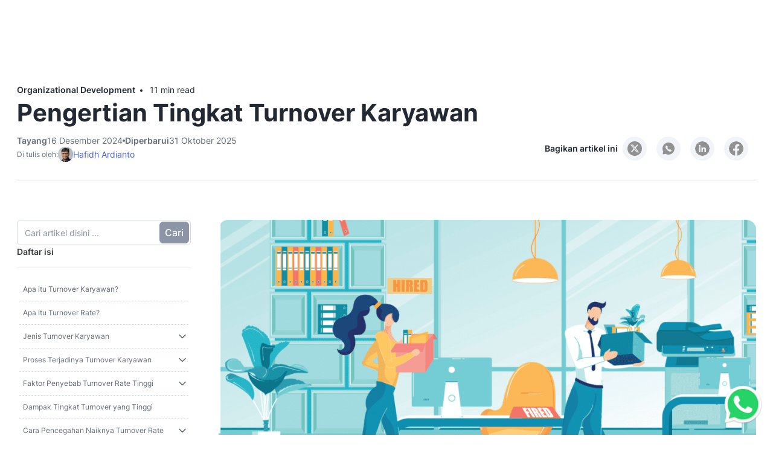

--- FILE ---
content_type: text/html; charset=UTF-8
request_url: https://www.talenta.co/blog/pengertian-tingkat-turnover-karyawan/
body_size: 75432
content:
<!DOCTYPE html>
<html lang="id-ID">

<head><meta charset="UTF-8" /><script>if(navigator.userAgent.match(/MSIE|Internet Explorer/i)||navigator.userAgent.match(/Trident\/7\..*?rv:11/i)){var href=document.location.href;if(!href.match(/[?&]nowprocket/)){if(href.indexOf("?")==-1){if(href.indexOf("#")==-1){document.location.href=href+"?nowprocket=1"}else{document.location.href=href.replace("#","?nowprocket=1#")}}else{if(href.indexOf("#")==-1){document.location.href=href+"&nowprocket=1"}else{document.location.href=href.replace("#","&nowprocket=1#")}}}}</script><script>(()=>{class RocketLazyLoadScripts{constructor(){this.v="2.0.4",this.userEvents=["keydown","keyup","mousedown","mouseup","mousemove","mouseover","mouseout","touchmove","touchstart","touchend","touchcancel","wheel","click","dblclick","input"],this.attributeEvents=["onblur","onclick","oncontextmenu","ondblclick","onfocus","onmousedown","onmouseenter","onmouseleave","onmousemove","onmouseout","onmouseover","onmouseup","onmousewheel","onscroll","onsubmit"]}async t(){this.i(),this.o(),/iP(ad|hone)/.test(navigator.userAgent)&&this.h(),this.u(),this.l(this),this.m(),this.k(this),this.p(this),this._(),await Promise.all([this.R(),this.L()]),this.lastBreath=Date.now(),this.S(this),this.P(),this.D(),this.O(),this.M(),await this.C(this.delayedScripts.normal),await this.C(this.delayedScripts.defer),await this.C(this.delayedScripts.async),await this.T(),await this.F(),await this.j(),await this.A(),window.dispatchEvent(new Event("rocket-allScriptsLoaded")),this.everythingLoaded=!0,this.lastTouchEnd&&await new Promise(t=>setTimeout(t,500-Date.now()+this.lastTouchEnd)),this.I(),this.H(),this.U(),this.W()}i(){this.CSPIssue=sessionStorage.getItem("rocketCSPIssue"),document.addEventListener("securitypolicyviolation",t=>{this.CSPIssue||"script-src-elem"!==t.violatedDirective||"data"!==t.blockedURI||(this.CSPIssue=!0,sessionStorage.setItem("rocketCSPIssue",!0))},{isRocket:!0})}o(){window.addEventListener("pageshow",t=>{this.persisted=t.persisted,this.realWindowLoadedFired=!0},{isRocket:!0}),window.addEventListener("pagehide",()=>{this.onFirstUserAction=null},{isRocket:!0})}h(){let t;function e(e){t=e}window.addEventListener("touchstart",e,{isRocket:!0}),window.addEventListener("touchend",function i(o){o.changedTouches[0]&&t.changedTouches[0]&&Math.abs(o.changedTouches[0].pageX-t.changedTouches[0].pageX)<10&&Math.abs(o.changedTouches[0].pageY-t.changedTouches[0].pageY)<10&&o.timeStamp-t.timeStamp<200&&(window.removeEventListener("touchstart",e,{isRocket:!0}),window.removeEventListener("touchend",i,{isRocket:!0}),"INPUT"===o.target.tagName&&"text"===o.target.type||(o.target.dispatchEvent(new TouchEvent("touchend",{target:o.target,bubbles:!0})),o.target.dispatchEvent(new MouseEvent("mouseover",{target:o.target,bubbles:!0})),o.target.dispatchEvent(new PointerEvent("click",{target:o.target,bubbles:!0,cancelable:!0,detail:1,clientX:o.changedTouches[0].clientX,clientY:o.changedTouches[0].clientY})),event.preventDefault()))},{isRocket:!0})}q(t){this.userActionTriggered||("mousemove"!==t.type||this.firstMousemoveIgnored?"keyup"===t.type||"mouseover"===t.type||"mouseout"===t.type||(this.userActionTriggered=!0,this.onFirstUserAction&&this.onFirstUserAction()):this.firstMousemoveIgnored=!0),"click"===t.type&&t.preventDefault(),t.stopPropagation(),t.stopImmediatePropagation(),"touchstart"===this.lastEvent&&"touchend"===t.type&&(this.lastTouchEnd=Date.now()),"click"===t.type&&(this.lastTouchEnd=0),this.lastEvent=t.type,t.composedPath&&t.composedPath()[0].getRootNode()instanceof ShadowRoot&&(t.rocketTarget=t.composedPath()[0]),this.savedUserEvents.push(t)}u(){this.savedUserEvents=[],this.userEventHandler=this.q.bind(this),this.userEvents.forEach(t=>window.addEventListener(t,this.userEventHandler,{passive:!1,isRocket:!0})),document.addEventListener("visibilitychange",this.userEventHandler,{isRocket:!0})}U(){this.userEvents.forEach(t=>window.removeEventListener(t,this.userEventHandler,{passive:!1,isRocket:!0})),document.removeEventListener("visibilitychange",this.userEventHandler,{isRocket:!0}),this.savedUserEvents.forEach(t=>{(t.rocketTarget||t.target).dispatchEvent(new window[t.constructor.name](t.type,t))})}m(){const t="return false",e=Array.from(this.attributeEvents,t=>"data-rocket-"+t),i="["+this.attributeEvents.join("],[")+"]",o="[data-rocket-"+this.attributeEvents.join("],[data-rocket-")+"]",s=(e,i,o)=>{o&&o!==t&&(e.setAttribute("data-rocket-"+i,o),e["rocket"+i]=new Function("event",o),e.setAttribute(i,t))};new MutationObserver(t=>{for(const n of t)"attributes"===n.type&&(n.attributeName.startsWith("data-rocket-")||this.everythingLoaded?n.attributeName.startsWith("data-rocket-")&&this.everythingLoaded&&this.N(n.target,n.attributeName.substring(12)):s(n.target,n.attributeName,n.target.getAttribute(n.attributeName))),"childList"===n.type&&n.addedNodes.forEach(t=>{if(t.nodeType===Node.ELEMENT_NODE)if(this.everythingLoaded)for(const i of[t,...t.querySelectorAll(o)])for(const t of i.getAttributeNames())e.includes(t)&&this.N(i,t.substring(12));else for(const e of[t,...t.querySelectorAll(i)])for(const t of e.getAttributeNames())this.attributeEvents.includes(t)&&s(e,t,e.getAttribute(t))})}).observe(document,{subtree:!0,childList:!0,attributeFilter:[...this.attributeEvents,...e]})}I(){this.attributeEvents.forEach(t=>{document.querySelectorAll("[data-rocket-"+t+"]").forEach(e=>{this.N(e,t)})})}N(t,e){const i=t.getAttribute("data-rocket-"+e);i&&(t.setAttribute(e,i),t.removeAttribute("data-rocket-"+e))}k(t){Object.defineProperty(HTMLElement.prototype,"onclick",{get(){return this.rocketonclick||null},set(e){this.rocketonclick=e,this.setAttribute(t.everythingLoaded?"onclick":"data-rocket-onclick","this.rocketonclick(event)")}})}S(t){function e(e,i){let o=e[i];e[i]=null,Object.defineProperty(e,i,{get:()=>o,set(s){t.everythingLoaded?o=s:e["rocket"+i]=o=s}})}e(document,"onreadystatechange"),e(window,"onload"),e(window,"onpageshow");try{Object.defineProperty(document,"readyState",{get:()=>t.rocketReadyState,set(e){t.rocketReadyState=e},configurable:!0}),document.readyState="loading"}catch(t){console.log("WPRocket DJE readyState conflict, bypassing")}}l(t){this.originalAddEventListener=EventTarget.prototype.addEventListener,this.originalRemoveEventListener=EventTarget.prototype.removeEventListener,this.savedEventListeners=[],EventTarget.prototype.addEventListener=function(e,i,o){o&&o.isRocket||!t.B(e,this)&&!t.userEvents.includes(e)||t.B(e,this)&&!t.userActionTriggered||e.startsWith("rocket-")||t.everythingLoaded?t.originalAddEventListener.call(this,e,i,o):(t.savedEventListeners.push({target:this,remove:!1,type:e,func:i,options:o}),"mouseenter"!==e&&"mouseleave"!==e||t.originalAddEventListener.call(this,e,t.savedUserEvents.push,o))},EventTarget.prototype.removeEventListener=function(e,i,o){o&&o.isRocket||!t.B(e,this)&&!t.userEvents.includes(e)||t.B(e,this)&&!t.userActionTriggered||e.startsWith("rocket-")||t.everythingLoaded?t.originalRemoveEventListener.call(this,e,i,o):t.savedEventListeners.push({target:this,remove:!0,type:e,func:i,options:o})}}J(t,e){this.savedEventListeners=this.savedEventListeners.filter(i=>{let o=i.type,s=i.target||window;return e!==o||t!==s||(this.B(o,s)&&(i.type="rocket-"+o),this.$(i),!1)})}H(){EventTarget.prototype.addEventListener=this.originalAddEventListener,EventTarget.prototype.removeEventListener=this.originalRemoveEventListener,this.savedEventListeners.forEach(t=>this.$(t))}$(t){t.remove?this.originalRemoveEventListener.call(t.target,t.type,t.func,t.options):this.originalAddEventListener.call(t.target,t.type,t.func,t.options)}p(t){let e;function i(e){return t.everythingLoaded?e:e.split(" ").map(t=>"load"===t||t.startsWith("load.")?"rocket-jquery-load":t).join(" ")}function o(o){function s(e){const s=o.fn[e];o.fn[e]=o.fn.init.prototype[e]=function(){return this[0]===window&&t.userActionTriggered&&("string"==typeof arguments[0]||arguments[0]instanceof String?arguments[0]=i(arguments[0]):"object"==typeof arguments[0]&&Object.keys(arguments[0]).forEach(t=>{const e=arguments[0][t];delete arguments[0][t],arguments[0][i(t)]=e})),s.apply(this,arguments),this}}if(o&&o.fn&&!t.allJQueries.includes(o)){const e={DOMContentLoaded:[],"rocket-DOMContentLoaded":[]};for(const t in e)document.addEventListener(t,()=>{e[t].forEach(t=>t())},{isRocket:!0});o.fn.ready=o.fn.init.prototype.ready=function(i){function s(){parseInt(o.fn.jquery)>2?setTimeout(()=>i.bind(document)(o)):i.bind(document)(o)}return"function"==typeof i&&(t.realDomReadyFired?!t.userActionTriggered||t.fauxDomReadyFired?s():e["rocket-DOMContentLoaded"].push(s):e.DOMContentLoaded.push(s)),o([])},s("on"),s("one"),s("off"),t.allJQueries.push(o)}e=o}t.allJQueries=[],o(window.jQuery),Object.defineProperty(window,"jQuery",{get:()=>e,set(t){o(t)}})}P(){const t=new Map;document.write=document.writeln=function(e){const i=document.currentScript,o=document.createRange(),s=i.parentElement;let n=t.get(i);void 0===n&&(n=i.nextSibling,t.set(i,n));const c=document.createDocumentFragment();o.setStart(c,0),c.appendChild(o.createContextualFragment(e)),s.insertBefore(c,n)}}async R(){return new Promise(t=>{this.userActionTriggered?t():this.onFirstUserAction=t})}async L(){return new Promise(t=>{document.addEventListener("DOMContentLoaded",()=>{this.realDomReadyFired=!0,t()},{isRocket:!0})})}async j(){return this.realWindowLoadedFired?Promise.resolve():new Promise(t=>{window.addEventListener("load",t,{isRocket:!0})})}M(){this.pendingScripts=[];this.scriptsMutationObserver=new MutationObserver(t=>{for(const e of t)e.addedNodes.forEach(t=>{"SCRIPT"!==t.tagName||t.noModule||t.isWPRocket||this.pendingScripts.push({script:t,promise:new Promise(e=>{const i=()=>{const i=this.pendingScripts.findIndex(e=>e.script===t);i>=0&&this.pendingScripts.splice(i,1),e()};t.addEventListener("load",i,{isRocket:!0}),t.addEventListener("error",i,{isRocket:!0}),setTimeout(i,1e3)})})})}),this.scriptsMutationObserver.observe(document,{childList:!0,subtree:!0})}async F(){await this.X(),this.pendingScripts.length?(await this.pendingScripts[0].promise,await this.F()):this.scriptsMutationObserver.disconnect()}D(){this.delayedScripts={normal:[],async:[],defer:[]},document.querySelectorAll("script[type$=rocketlazyloadscript]").forEach(t=>{t.hasAttribute("data-rocket-src")?t.hasAttribute("async")&&!1!==t.async?this.delayedScripts.async.push(t):t.hasAttribute("defer")&&!1!==t.defer||"module"===t.getAttribute("data-rocket-type")?this.delayedScripts.defer.push(t):this.delayedScripts.normal.push(t):this.delayedScripts.normal.push(t)})}async _(){await this.L();let t=[];document.querySelectorAll("script[type$=rocketlazyloadscript][data-rocket-src]").forEach(e=>{let i=e.getAttribute("data-rocket-src");if(i&&!i.startsWith("data:")){i.startsWith("//")&&(i=location.protocol+i);try{const o=new URL(i).origin;o!==location.origin&&t.push({src:o,crossOrigin:e.crossOrigin||"module"===e.getAttribute("data-rocket-type")})}catch(t){}}}),t=[...new Map(t.map(t=>[JSON.stringify(t),t])).values()],this.Y(t,"preconnect")}async G(t){if(await this.K(),!0!==t.noModule||!("noModule"in HTMLScriptElement.prototype))return new Promise(e=>{let i;function o(){(i||t).setAttribute("data-rocket-status","executed"),e()}try{if(navigator.userAgent.includes("Firefox/")||""===navigator.vendor||this.CSPIssue)i=document.createElement("script"),[...t.attributes].forEach(t=>{let e=t.nodeName;"type"!==e&&("data-rocket-type"===e&&(e="type"),"data-rocket-src"===e&&(e="src"),i.setAttribute(e,t.nodeValue))}),t.text&&(i.text=t.text),t.nonce&&(i.nonce=t.nonce),i.hasAttribute("src")?(i.addEventListener("load",o,{isRocket:!0}),i.addEventListener("error",()=>{i.setAttribute("data-rocket-status","failed-network"),e()},{isRocket:!0}),setTimeout(()=>{i.isConnected||e()},1)):(i.text=t.text,o()),i.isWPRocket=!0,t.parentNode.replaceChild(i,t);else{const i=t.getAttribute("data-rocket-type"),s=t.getAttribute("data-rocket-src");i?(t.type=i,t.removeAttribute("data-rocket-type")):t.removeAttribute("type"),t.addEventListener("load",o,{isRocket:!0}),t.addEventListener("error",i=>{this.CSPIssue&&i.target.src.startsWith("data:")?(console.log("WPRocket: CSP fallback activated"),t.removeAttribute("src"),this.G(t).then(e)):(t.setAttribute("data-rocket-status","failed-network"),e())},{isRocket:!0}),s?(t.fetchPriority="high",t.removeAttribute("data-rocket-src"),t.src=s):t.src="data:text/javascript;base64,"+window.btoa(unescape(encodeURIComponent(t.text)))}}catch(i){t.setAttribute("data-rocket-status","failed-transform"),e()}});t.setAttribute("data-rocket-status","skipped")}async C(t){const e=t.shift();return e?(e.isConnected&&await this.G(e),this.C(t)):Promise.resolve()}O(){this.Y([...this.delayedScripts.normal,...this.delayedScripts.defer,...this.delayedScripts.async],"preload")}Y(t,e){this.trash=this.trash||[];let i=!0;var o=document.createDocumentFragment();t.forEach(t=>{const s=t.getAttribute&&t.getAttribute("data-rocket-src")||t.src;if(s&&!s.startsWith("data:")){const n=document.createElement("link");n.href=s,n.rel=e,"preconnect"!==e&&(n.as="script",n.fetchPriority=i?"high":"low"),t.getAttribute&&"module"===t.getAttribute("data-rocket-type")&&(n.crossOrigin=!0),t.crossOrigin&&(n.crossOrigin=t.crossOrigin),t.integrity&&(n.integrity=t.integrity),t.nonce&&(n.nonce=t.nonce),o.appendChild(n),this.trash.push(n),i=!1}}),document.head.appendChild(o)}W(){this.trash.forEach(t=>t.remove())}async T(){try{document.readyState="interactive"}catch(t){}this.fauxDomReadyFired=!0;try{await this.K(),this.J(document,"readystatechange"),document.dispatchEvent(new Event("rocket-readystatechange")),await this.K(),document.rocketonreadystatechange&&document.rocketonreadystatechange(),await this.K(),this.J(document,"DOMContentLoaded"),document.dispatchEvent(new Event("rocket-DOMContentLoaded")),await this.K(),this.J(window,"DOMContentLoaded"),window.dispatchEvent(new Event("rocket-DOMContentLoaded"))}catch(t){console.error(t)}}async A(){try{document.readyState="complete"}catch(t){}try{await this.K(),this.J(document,"readystatechange"),document.dispatchEvent(new Event("rocket-readystatechange")),await this.K(),document.rocketonreadystatechange&&document.rocketonreadystatechange(),await this.K(),this.J(window,"load"),window.dispatchEvent(new Event("rocket-load")),await this.K(),window.rocketonload&&window.rocketonload(),await this.K(),this.allJQueries.forEach(t=>t(window).trigger("rocket-jquery-load")),await this.K(),this.J(window,"pageshow");const t=new Event("rocket-pageshow");t.persisted=this.persisted,window.dispatchEvent(t),await this.K(),window.rocketonpageshow&&window.rocketonpageshow({persisted:this.persisted})}catch(t){console.error(t)}}async K(){Date.now()-this.lastBreath>45&&(await this.X(),this.lastBreath=Date.now())}async X(){return document.hidden?new Promise(t=>setTimeout(t)):new Promise(t=>requestAnimationFrame(t))}B(t,e){return e===document&&"readystatechange"===t||(e===document&&"DOMContentLoaded"===t||(e===window&&"DOMContentLoaded"===t||(e===window&&"load"===t||e===window&&"pageshow"===t)))}static run(){(new RocketLazyLoadScripts).t()}}RocketLazyLoadScripts.run()})();</script>
    
    <meta http-equiv="X-UA-Compatible" content="IE=edge,chrome=1" />
    <meta name="viewport" content="width=device-width, initial-scale=1" />
    <meta name="theme-color" content="#27106D" />
    <meta name='robots' content='index, follow, max-image-preview:large, max-snippet:-1, max-video-preview:-1' />
	<style></style>
	<link rel="alternate" hreflang="id" href="https://www.talenta.co/blog/pengertian-tingkat-turnover-karyawan/" />
<link rel="alternate" hreflang="x-default" href="https://www.talenta.co/blog/pengertian-tingkat-turnover-karyawan/" />
<link rel="preload" href="https://www.talenta.co/wp-content/themes/talenta/fonts/Inter-Medium.woff2" as="font" type="font/woff2" crossorigin="anonymous">
<link rel="preload" href="https://www.talenta.co/wp-content/themes/talenta/fonts/Inter-Bold.woff2" as="font" type="font/woff2" crossorigin="anonymous">
<link rel="preload" href="https://www.talenta.co/wp-content/themes/talenta/fonts/Inter-SemiBold.woff2" as="font" type="font/woff2" crossorigin="anonymous">

	<!-- This site is optimized with the Yoast SEO Premium plugin v26.6 (Yoast SEO v26.7) - https://yoast.com/wordpress/plugins/seo/ -->
	<title>Pengertian Tingkat Turnover Karyawan &#8211; Mekari Talenta</title>
<link data-rocket-prefetch href="https://www.googletagmanager.com" rel="dns-prefetch">
<link data-rocket-prefetch href="https://www.youtube.com" rel="dns-prefetch">
<link data-rocket-prefetch href="https://images.dmca.com" rel="dns-prefetch">
<style id="wpr-usedcss">img:is([sizes=auto i],[sizes^="auto," i]){contain-intrinsic-size:3000px 1500px}img.emoji{display:inline!important;border:none!important;box-shadow:none!important;height:1em!important;width:1em!important;margin:0 .07em!important;vertical-align:-.1em!important;background:0 0!important;padding:0!important}:where(.wp-block-button__link){border-radius:9999px;box-shadow:none;padding:calc(.667em + 2px) calc(1.333em + 2px);text-decoration:none}:root :where(.wp-block-button .wp-block-button__link.is-style-outline),:root :where(.wp-block-button.is-style-outline>.wp-block-button__link){border:2px solid;padding:.667em 1.333em}:root :where(.wp-block-button .wp-block-button__link.is-style-outline:not(.has-text-color)),:root :where(.wp-block-button.is-style-outline>.wp-block-button__link:not(.has-text-color)){color:currentColor}:root :where(.wp-block-button .wp-block-button__link.is-style-outline:not(.has-background)),:root :where(.wp-block-button.is-style-outline>.wp-block-button__link:not(.has-background)){background-color:initial;background-image:none}:where(.wp-block-calendar table:not(.has-background) th){background:#ddd}:where(.wp-block-columns){margin-bottom:1.75em}:where(.wp-block-columns.has-background){padding:1.25em 2.375em}:where(.wp-block-post-comments input[type=submit]){border:none}:where(.wp-block-cover-image:not(.has-text-color)),:where(.wp-block-cover:not(.has-text-color)){color:#fff}:where(.wp-block-cover-image.is-light:not(.has-text-color)),:where(.wp-block-cover.is-light:not(.has-text-color)){color:#000}:root :where(.wp-block-cover h1:not(.has-text-color)),:root :where(.wp-block-cover h2:not(.has-text-color)),:root :where(.wp-block-cover h3:not(.has-text-color)),:root :where(.wp-block-cover h4:not(.has-text-color)),:root :where(.wp-block-cover h5:not(.has-text-color)),:root :where(.wp-block-cover h6:not(.has-text-color)),:root :where(.wp-block-cover p:not(.has-text-color)){color:inherit}:where(.wp-block-file){margin-bottom:1.5em}:where(.wp-block-file__button){border-radius:2em;display:inline-block;padding:.5em 1em}:where(.wp-block-file__button):is(a):active,:where(.wp-block-file__button):is(a):focus,:where(.wp-block-file__button):is(a):hover,:where(.wp-block-file__button):is(a):visited{box-shadow:none;color:#fff;opacity:.85;text-decoration:none}.wp-block-gallery:not(.has-nested-images){display:flex;flex-wrap:wrap;list-style-type:none;margin:0;padding:0}:where(.wp-block-group.wp-block-group-is-layout-constrained){position:relative}:root :where(.wp-block-image.is-style-rounded img,.wp-block-image .is-style-rounded img){border-radius:9999px}:where(.wp-block-latest-comments:not([style*=line-height] .wp-block-latest-comments__comment)){line-height:1.1}:where(.wp-block-latest-comments:not([style*=line-height] .wp-block-latest-comments__comment-excerpt p)){line-height:1.8}:root :where(.wp-block-latest-posts.is-grid){padding:0}:root :where(.wp-block-latest-posts.wp-block-latest-posts__list){padding-left:0}ul{box-sizing:border-box}:root :where(.wp-block-list.has-background){padding:1.25em 2.375em}:where(.wp-block-navigation.has-background .wp-block-navigation-item a:not(.wp-element-button)),:where(.wp-block-navigation.has-background .wp-block-navigation-submenu a:not(.wp-element-button)){padding:.5em 1em}:where(.wp-block-navigation .wp-block-navigation__submenu-container .wp-block-navigation-item a:not(.wp-element-button)),:where(.wp-block-navigation .wp-block-navigation__submenu-container .wp-block-navigation-submenu a:not(.wp-element-button)),:where(.wp-block-navigation .wp-block-navigation__submenu-container .wp-block-navigation-submenu button.wp-block-navigation-item__content),:where(.wp-block-navigation .wp-block-navigation__submenu-container .wp-block-pages-list__item button.wp-block-navigation-item__content){padding:.5em 1em}:root :where(p.has-background){padding:1.25em 2.375em}:where(p.has-text-color:not(.has-link-color)) a{color:inherit}:where(.wp-block-post-comments-form) input:not([type=submit]),:where(.wp-block-post-comments-form) textarea{border:1px solid #949494;font-family:inherit;font-size:1em}:where(.wp-block-post-comments-form) input:where(:not([type=submit]):not([type=checkbox])),:where(.wp-block-post-comments-form) textarea{padding:calc(.667em + 2px)}:where(.wp-block-post-excerpt){box-sizing:border-box;margin-bottom:var(--wp--style--block-gap);margin-top:var(--wp--style--block-gap)}:where(.wp-block-preformatted.has-background){padding:1.25em 2.375em}:where(.wp-block-search__button){border:1px solid #ccc;padding:6px 10px}:where(.wp-block-search__input){font-family:inherit;font-size:inherit;font-style:inherit;font-weight:inherit;letter-spacing:inherit;line-height:inherit;text-transform:inherit}:where(.wp-block-search__button-inside .wp-block-search__inside-wrapper){border:1px solid #949494;box-sizing:border-box;padding:4px}:where(.wp-block-search__button-inside .wp-block-search__inside-wrapper) .wp-block-search__input{border:none;border-radius:0;padding:0 4px}:where(.wp-block-search__button-inside .wp-block-search__inside-wrapper) .wp-block-search__input:focus{outline:0}:where(.wp-block-search__button-inside .wp-block-search__inside-wrapper) :where(.wp-block-search__button){padding:4px 8px}:root :where(.wp-block-separator.is-style-dots){height:auto;line-height:1;text-align:center}:root :where(.wp-block-separator.is-style-dots):before{color:currentColor;content:"···";font-family:serif;font-size:1.5em;letter-spacing:2em;padding-left:2em}:root :where(.wp-block-site-logo.is-style-rounded){border-radius:9999px}:where(.wp-block-social-links:not(.is-style-logos-only)) .wp-social-link{background-color:#f0f0f0;color:#444}:where(.wp-block-social-links:not(.is-style-logos-only)) .wp-social-link-amazon{background-color:#f90;color:#fff}:where(.wp-block-social-links:not(.is-style-logos-only)) .wp-social-link-bandcamp{background-color:#1ea0c3;color:#fff}:where(.wp-block-social-links:not(.is-style-logos-only)) .wp-social-link-behance{background-color:#0757fe;color:#fff}:where(.wp-block-social-links:not(.is-style-logos-only)) .wp-social-link-bluesky{background-color:#0a7aff;color:#fff}:where(.wp-block-social-links:not(.is-style-logos-only)) .wp-social-link-codepen{background-color:#1e1f26;color:#fff}:where(.wp-block-social-links:not(.is-style-logos-only)) .wp-social-link-deviantart{background-color:#02e49b;color:#fff}:where(.wp-block-social-links:not(.is-style-logos-only)) .wp-social-link-discord{background-color:#5865f2;color:#fff}:where(.wp-block-social-links:not(.is-style-logos-only)) .wp-social-link-dribbble{background-color:#e94c89;color:#fff}:where(.wp-block-social-links:not(.is-style-logos-only)) .wp-social-link-dropbox{background-color:#4280ff;color:#fff}:where(.wp-block-social-links:not(.is-style-logos-only)) .wp-social-link-etsy{background-color:#f45800;color:#fff}:where(.wp-block-social-links:not(.is-style-logos-only)) .wp-social-link-facebook{background-color:#0866ff;color:#fff}:where(.wp-block-social-links:not(.is-style-logos-only)) .wp-social-link-fivehundredpx{background-color:#000;color:#fff}:where(.wp-block-social-links:not(.is-style-logos-only)) .wp-social-link-flickr{background-color:#0461dd;color:#fff}:where(.wp-block-social-links:not(.is-style-logos-only)) .wp-social-link-foursquare{background-color:#e65678;color:#fff}:where(.wp-block-social-links:not(.is-style-logos-only)) .wp-social-link-github{background-color:#24292d;color:#fff}:where(.wp-block-social-links:not(.is-style-logos-only)) .wp-social-link-goodreads{background-color:#eceadd;color:#382110}:where(.wp-block-social-links:not(.is-style-logos-only)) .wp-social-link-google{background-color:#ea4434;color:#fff}:where(.wp-block-social-links:not(.is-style-logos-only)) .wp-social-link-gravatar{background-color:#1d4fc4;color:#fff}:where(.wp-block-social-links:not(.is-style-logos-only)) .wp-social-link-instagram{background-color:#f00075;color:#fff}:where(.wp-block-social-links:not(.is-style-logos-only)) .wp-social-link-lastfm{background-color:#e21b24;color:#fff}:where(.wp-block-social-links:not(.is-style-logos-only)) .wp-social-link-linkedin{background-color:#0d66c2;color:#fff}:where(.wp-block-social-links:not(.is-style-logos-only)) .wp-social-link-mastodon{background-color:#3288d4;color:#fff}:where(.wp-block-social-links:not(.is-style-logos-only)) .wp-social-link-medium{background-color:#000;color:#fff}:where(.wp-block-social-links:not(.is-style-logos-only)) .wp-social-link-meetup{background-color:#f6405f;color:#fff}:where(.wp-block-social-links:not(.is-style-logos-only)) .wp-social-link-patreon{background-color:#000;color:#fff}:where(.wp-block-social-links:not(.is-style-logos-only)) .wp-social-link-pinterest{background-color:#e60122;color:#fff}:where(.wp-block-social-links:not(.is-style-logos-only)) .wp-social-link-pocket{background-color:#ef4155;color:#fff}:where(.wp-block-social-links:not(.is-style-logos-only)) .wp-social-link-reddit{background-color:#ff4500;color:#fff}:where(.wp-block-social-links:not(.is-style-logos-only)) .wp-social-link-skype{background-color:#0478d7;color:#fff}:where(.wp-block-social-links:not(.is-style-logos-only)) .wp-social-link-snapchat{background-color:#fefc00;color:#fff;stroke:#000}:where(.wp-block-social-links:not(.is-style-logos-only)) .wp-social-link-soundcloud{background-color:#ff5600;color:#fff}:where(.wp-block-social-links:not(.is-style-logos-only)) .wp-social-link-spotify{background-color:#1bd760;color:#fff}:where(.wp-block-social-links:not(.is-style-logos-only)) .wp-social-link-telegram{background-color:#2aabee;color:#fff}:where(.wp-block-social-links:not(.is-style-logos-only)) .wp-social-link-threads{background-color:#000;color:#fff}:where(.wp-block-social-links:not(.is-style-logos-only)) .wp-social-link-tiktok{background-color:#000;color:#fff}:where(.wp-block-social-links:not(.is-style-logos-only)) .wp-social-link-tumblr{background-color:#011835;color:#fff}:where(.wp-block-social-links:not(.is-style-logos-only)) .wp-social-link-twitch{background-color:#6440a4;color:#fff}:where(.wp-block-social-links:not(.is-style-logos-only)) .wp-social-link-twitter{background-color:#1da1f2;color:#fff}:where(.wp-block-social-links:not(.is-style-logos-only)) .wp-social-link-vimeo{background-color:#1eb7ea;color:#fff}:where(.wp-block-social-links:not(.is-style-logos-only)) .wp-social-link-vk{background-color:#4680c2;color:#fff}:where(.wp-block-social-links:not(.is-style-logos-only)) .wp-social-link-wordpress{background-color:#3499cd;color:#fff}:where(.wp-block-social-links:not(.is-style-logos-only)) .wp-social-link-whatsapp{background-color:#25d366;color:#fff}:where(.wp-block-social-links:not(.is-style-logos-only)) .wp-social-link-x{background-color:#000;color:#fff}:where(.wp-block-social-links:not(.is-style-logos-only)) .wp-social-link-yelp{background-color:#d32422;color:#fff}:where(.wp-block-social-links:not(.is-style-logos-only)) .wp-social-link-youtube{background-color:red;color:#fff}:where(.wp-block-social-links.is-style-logos-only) .wp-social-link{background:0 0}:where(.wp-block-social-links.is-style-logos-only) .wp-social-link svg{height:1.25em;width:1.25em}:where(.wp-block-social-links.is-style-logos-only) .wp-social-link-amazon{color:#f90}:where(.wp-block-social-links.is-style-logos-only) .wp-social-link-bandcamp{color:#1ea0c3}:where(.wp-block-social-links.is-style-logos-only) .wp-social-link-behance{color:#0757fe}:where(.wp-block-social-links.is-style-logos-only) .wp-social-link-bluesky{color:#0a7aff}:where(.wp-block-social-links.is-style-logos-only) .wp-social-link-codepen{color:#1e1f26}:where(.wp-block-social-links.is-style-logos-only) .wp-social-link-deviantart{color:#02e49b}:where(.wp-block-social-links.is-style-logos-only) .wp-social-link-discord{color:#5865f2}:where(.wp-block-social-links.is-style-logos-only) .wp-social-link-dribbble{color:#e94c89}:where(.wp-block-social-links.is-style-logos-only) .wp-social-link-dropbox{color:#4280ff}:where(.wp-block-social-links.is-style-logos-only) .wp-social-link-etsy{color:#f45800}:where(.wp-block-social-links.is-style-logos-only) .wp-social-link-facebook{color:#0866ff}:where(.wp-block-social-links.is-style-logos-only) .wp-social-link-fivehundredpx{color:#000}:where(.wp-block-social-links.is-style-logos-only) .wp-social-link-flickr{color:#0461dd}:where(.wp-block-social-links.is-style-logos-only) .wp-social-link-foursquare{color:#e65678}:where(.wp-block-social-links.is-style-logos-only) .wp-social-link-github{color:#24292d}:where(.wp-block-social-links.is-style-logos-only) .wp-social-link-goodreads{color:#382110}:where(.wp-block-social-links.is-style-logos-only) .wp-social-link-google{color:#ea4434}:where(.wp-block-social-links.is-style-logos-only) .wp-social-link-gravatar{color:#1d4fc4}:where(.wp-block-social-links.is-style-logos-only) .wp-social-link-instagram{color:#f00075}:where(.wp-block-social-links.is-style-logos-only) .wp-social-link-lastfm{color:#e21b24}:where(.wp-block-social-links.is-style-logos-only) .wp-social-link-linkedin{color:#0d66c2}:where(.wp-block-social-links.is-style-logos-only) .wp-social-link-mastodon{color:#3288d4}:where(.wp-block-social-links.is-style-logos-only) .wp-social-link-medium{color:#000}:where(.wp-block-social-links.is-style-logos-only) .wp-social-link-meetup{color:#f6405f}:where(.wp-block-social-links.is-style-logos-only) .wp-social-link-patreon{color:#000}:where(.wp-block-social-links.is-style-logos-only) .wp-social-link-pinterest{color:#e60122}:where(.wp-block-social-links.is-style-logos-only) .wp-social-link-pocket{color:#ef4155}:where(.wp-block-social-links.is-style-logos-only) .wp-social-link-reddit{color:#ff4500}:where(.wp-block-social-links.is-style-logos-only) .wp-social-link-skype{color:#0478d7}:where(.wp-block-social-links.is-style-logos-only) .wp-social-link-snapchat{color:#fff;stroke:#000}:where(.wp-block-social-links.is-style-logos-only) .wp-social-link-soundcloud{color:#ff5600}:where(.wp-block-social-links.is-style-logos-only) .wp-social-link-spotify{color:#1bd760}:where(.wp-block-social-links.is-style-logos-only) .wp-social-link-telegram{color:#2aabee}:where(.wp-block-social-links.is-style-logos-only) .wp-social-link-threads{color:#000}:where(.wp-block-social-links.is-style-logos-only) .wp-social-link-tiktok{color:#000}:where(.wp-block-social-links.is-style-logos-only) .wp-social-link-tumblr{color:#011835}:where(.wp-block-social-links.is-style-logos-only) .wp-social-link-twitch{color:#6440a4}:where(.wp-block-social-links.is-style-logos-only) .wp-social-link-twitter{color:#1da1f2}:where(.wp-block-social-links.is-style-logos-only) .wp-social-link-vimeo{color:#1eb7ea}:where(.wp-block-social-links.is-style-logos-only) .wp-social-link-vk{color:#4680c2}:where(.wp-block-social-links.is-style-logos-only) .wp-social-link-whatsapp{color:#25d366}:where(.wp-block-social-links.is-style-logos-only) .wp-social-link-wordpress{color:#3499cd}:where(.wp-block-social-links.is-style-logos-only) .wp-social-link-x{color:#000}:where(.wp-block-social-links.is-style-logos-only) .wp-social-link-yelp{color:#d32422}:where(.wp-block-social-links.is-style-logos-only) .wp-social-link-youtube{color:red}:root :where(.wp-block-social-links .wp-social-link a){padding:.25em}:root :where(.wp-block-social-links.is-style-logos-only .wp-social-link a){padding:0}:root :where(.wp-block-social-links.is-style-pill-shape .wp-social-link a){padding-left:.6666666667em;padding-right:.6666666667em}:root :where(.wp-block-tag-cloud.is-style-outline){display:flex;flex-wrap:wrap;gap:1ch}:root :where(.wp-block-tag-cloud.is-style-outline a){border:1px solid;font-size:unset!important;margin-right:0;padding:1ch 2ch;text-decoration:none!important}:root :where(.wp-block-table-of-contents){box-sizing:border-box}:where(.wp-block-term-description){box-sizing:border-box;margin-bottom:var(--wp--style--block-gap);margin-top:var(--wp--style--block-gap)}:where(pre.wp-block-verse){font-family:inherit}:root{--wp--preset--font-size--normal:16px;--wp--preset--font-size--huge:42px}.aligncenter{clear:both}html :where(.has-border-color){border-style:solid}html :where([style*=border-top-color]){border-top-style:solid}html :where([style*=border-right-color]){border-right-style:solid}html :where([style*=border-bottom-color]){border-bottom-style:solid}html :where([style*=border-left-color]){border-left-style:solid}html :where([style*=border-width]){border-style:solid}html :where([style*=border-top-width]){border-top-style:solid}html :where([style*=border-right-width]){border-right-style:solid}html :where([style*=border-bottom-width]){border-bottom-style:solid}html :where([style*=border-left-width]){border-left-style:solid}html :where(img[class*=wp-image-]){height:auto;max-width:100%}:where(figure){margin:0 0 1em}html :where(.is-position-sticky){--wp-admin--admin-bar--position-offset:var(--wp-admin--admin-bar--height,0px)}@media screen and (max-width:600px){html :where(.is-position-sticky){--wp-admin--admin-bar--position-offset:0px}}:root{--wp-admin-theme-color:#3858e9;--wp-admin-theme-color--rgb:56,88,233;--wp-admin-theme-color-darker-10:#2145e6;--wp-admin-theme-color-darker-10--rgb:33,69,230;--wp-admin-theme-color-darker-20:#183ad6;--wp-admin-theme-color-darker-20--rgb:24,58,214;--wp-admin-border-width-focus:2px}:root{--wp-admin-theme-color:#007cba;--wp-admin-theme-color--rgb:0,124,186;--wp-admin-theme-color-darker-10:#006ba1;--wp-admin-theme-color-darker-10--rgb:0,107,161;--wp-admin-theme-color-darker-20:#005a87;--wp-admin-theme-color-darker-20--rgb:0,90,135;--wp-admin-border-width-focus:2px;--wp-block-synced-color:#7a00df;--wp-block-synced-color--rgb:122,0,223;--wp-bound-block-color:var(--wp-block-synced-color)}@media (min-resolution:192dpi){:root{--wp-admin-border-width-focus:1.5px}}:where(.wp-block-popup-maker-cta-button__link){border-radius:9999px;box-shadow:none;padding:1rem 2.25rem;text-decoration:none}:root :where(.wp-block-popup-maker-cta-button){font-family:inherit;font-size:var(--wp--preset--font-size--medium);font-style:normal;line-height:inherit}:root :where(.wp-block-popup-maker-cta-button .wp-block-popup-maker-cta-button__link.is-style-outline),:root :where(.wp-block-popup-maker-cta-button.is-style-outline>.wp-block-popup-maker-cta-button__link){border:1px solid;padding:calc(1rem - 1px) calc(2.25rem - 1px)}:root :where(.wp-block-popup-maker-cta-button .wp-block-popup-maker-cta-button__link.is-style-outline:not(.has-text-color)),:root :where(.wp-block-popup-maker-cta-button.is-style-outline>.wp-block-popup-maker-cta-button__link:not(.has-text-color)){color:currentColor}:root :where(.wp-block-popup-maker-cta-button .wp-block-popup-maker-cta-button__link.is-style-outline:not(.has-background)),:root :where(.wp-block-popup-maker-cta-button.is-style-outline>.wp-block-popup-maker-cta-button__link:not(.has-background)){background-color:#0000;background-image:none}:root :where(.wp-block-popup-maker-cta-button.is-style-outline>.wp-block-popup-maker-cta-button__link.wp-block-popup-maker-cta-button__link:not(.has-background):hover){background-color:color-mix(in srgb,var(--wp--preset--color--contrast) 5%,#0000)}@supports not (background-color:color-mix(in srgb,red 50%,blue)){:where(.wp-block-popup-maker-cta-button:not(.is-style-outline))>.wp-block-popup-maker-cta-button__link:not(.is-style-outline):hover{filter:brightness(.85)}:where(.wp-block-popup-maker-cta-button.is-style-outline>.wp-block-popup-maker-cta-button__link.wp-block-popup-maker-cta-button__link:not(.has-background):hover){filter:brightness(1.05)}}:root{--wp--preset--aspect-ratio--square:1;--wp--preset--aspect-ratio--4-3:4/3;--wp--preset--aspect-ratio--3-4:3/4;--wp--preset--aspect-ratio--3-2:3/2;--wp--preset--aspect-ratio--2-3:2/3;--wp--preset--aspect-ratio--16-9:16/9;--wp--preset--aspect-ratio--9-16:9/16;--wp--preset--color--black:#000000;--wp--preset--color--cyan-bluish-gray:#abb8c3;--wp--preset--color--white:#ffffff;--wp--preset--color--pale-pink:#f78da7;--wp--preset--color--vivid-red:#cf2e2e;--wp--preset--color--luminous-vivid-orange:#ff6900;--wp--preset--color--luminous-vivid-amber:#fcb900;--wp--preset--color--light-green-cyan:#7bdcb5;--wp--preset--color--vivid-green-cyan:#00d084;--wp--preset--color--pale-cyan-blue:#8ed1fc;--wp--preset--color--vivid-cyan-blue:#0693e3;--wp--preset--color--vivid-purple:#9b51e0;--wp--preset--gradient--vivid-cyan-blue-to-vivid-purple:linear-gradient(135deg,rgba(6, 147, 227, 1) 0%,rgb(155, 81, 224) 100%);--wp--preset--gradient--light-green-cyan-to-vivid-green-cyan:linear-gradient(135deg,rgb(122, 220, 180) 0%,rgb(0, 208, 130) 100%);--wp--preset--gradient--luminous-vivid-amber-to-luminous-vivid-orange:linear-gradient(135deg,rgba(252, 185, 0, 1) 0%,rgba(255, 105, 0, 1) 100%);--wp--preset--gradient--luminous-vivid-orange-to-vivid-red:linear-gradient(135deg,rgba(255, 105, 0, 1) 0%,rgb(207, 46, 46) 100%);--wp--preset--gradient--very-light-gray-to-cyan-bluish-gray:linear-gradient(135deg,rgb(238, 238, 238) 0%,rgb(169, 184, 195) 100%);--wp--preset--gradient--cool-to-warm-spectrum:linear-gradient(135deg,rgb(74, 234, 220) 0%,rgb(151, 120, 209) 20%,rgb(207, 42, 186) 40%,rgb(238, 44, 130) 60%,rgb(251, 105, 98) 80%,rgb(254, 248, 76) 100%);--wp--preset--gradient--blush-light-purple:linear-gradient(135deg,rgb(255, 206, 236) 0%,rgb(152, 150, 240) 100%);--wp--preset--gradient--blush-bordeaux:linear-gradient(135deg,rgb(254, 205, 165) 0%,rgb(254, 45, 45) 50%,rgb(107, 0, 62) 100%);--wp--preset--gradient--luminous-dusk:linear-gradient(135deg,rgb(255, 203, 112) 0%,rgb(199, 81, 192) 50%,rgb(65, 88, 208) 100%);--wp--preset--gradient--pale-ocean:linear-gradient(135deg,rgb(255, 245, 203) 0%,rgb(182, 227, 212) 50%,rgb(51, 167, 181) 100%);--wp--preset--gradient--electric-grass:linear-gradient(135deg,rgb(202, 248, 128) 0%,rgb(113, 206, 126) 100%);--wp--preset--gradient--midnight:linear-gradient(135deg,rgb(2, 3, 129) 0%,rgb(40, 116, 252) 100%);--wp--preset--font-size--small:13px;--wp--preset--font-size--medium:20px;--wp--preset--font-size--large:36px;--wp--preset--font-size--x-large:42px;--wp--preset--spacing--20:0.44rem;--wp--preset--spacing--30:0.67rem;--wp--preset--spacing--40:1rem;--wp--preset--spacing--50:1.5rem;--wp--preset--spacing--60:2.25rem;--wp--preset--spacing--70:3.38rem;--wp--preset--spacing--80:5.06rem;--wp--preset--shadow--natural:6px 6px 9px rgba(0, 0, 0, .2);--wp--preset--shadow--deep:12px 12px 50px rgba(0, 0, 0, .4);--wp--preset--shadow--sharp:6px 6px 0px rgba(0, 0, 0, .2);--wp--preset--shadow--outlined:6px 6px 0px -3px rgba(255, 255, 255, 1),6px 6px rgba(0, 0, 0, 1);--wp--preset--shadow--crisp:6px 6px 0px rgba(0, 0, 0, 1)}:where(.is-layout-flex){gap:.5em}:where(.is-layout-grid){gap:.5em}:where(.wp-block-post-template.is-layout-flex){gap:1.25em}:where(.wp-block-post-template.is-layout-grid){gap:1.25em}:where(.wp-block-columns.is-layout-flex){gap:2em}:where(.wp-block-columns.is-layout-grid){gap:2em}:root :where(.wp-block-pullquote){font-size:1.5em;line-height:1.6}.wpml-ls-legacy-dropdown-click{width:15.5em;max-width:100%}.wpml-ls-legacy-dropdown-click>ul{position:relative;padding:0;margin:0!important;list-style-type:none}.wpml-ls-legacy-dropdown-click .wpml-ls-item{padding:0;margin:0;list-style-type:none}.wpml-ls-legacy-dropdown-click a{display:block;text-decoration:none;color:#444;border:1px solid #cdcdcd;background-color:#fff;padding:5px 10px;line-height:1}.wpml-ls-legacy-dropdown-click a span{vertical-align:middle}.wpml-ls-legacy-dropdown-click a.wpml-ls-item-toggle{position:relative;padding-right:calc(10px + 1.4em)}.rtl .wpml-ls-legacy-dropdown-click a.wpml-ls-item-toggle{padding-right:10px;padding-left:calc(10px + 1.4em)}.wpml-ls-legacy-dropdown-click a.wpml-ls-item-toggle:after{content:"";vertical-align:middle;display:inline-block;border:.35em solid transparent;border-top:.5em solid;position:absolute;right:10px;top:calc(50% - .175em)}.rtl .wpml-ls-legacy-dropdown-click a.wpml-ls-item-toggle:after{right:auto;left:10px}.wpml-ls-legacy-dropdown-click .wpml-ls-current-language:hover>a,.wpml-ls-legacy-dropdown-click a:focus,.wpml-ls-legacy-dropdown-click a:hover{color:#000;background:#eee}.wpml-ls-legacy-dropdown-click .wpml-ls-sub-menu{visibility:hidden;position:absolute;top:100%;right:0;left:0;border-top:1px solid #cdcdcd;padding:0;margin:0;list-style-type:none;z-index:101}.wpml-ls-legacy-dropdown-click .wpml-ls-sub-menu a{border-width:0 1px 1px}.wpml-ls-legacy-dropdown-click .wpml-ls-flag{display:inline;vertical-align:middle}.wpml-ls-legacy-dropdown-click .wpml-ls-flag+span{margin-left:.4em}.rtl .wpml-ls-legacy-dropdown-click .wpml-ls-flag+span{margin-left:0;margin-right:.4em}@font-face{font-family:Inter;font-display:swap;src:local("Inter");src:url("https://www.talenta.co/wp-content/themes/talenta/fonts/Inter-Regular.woff2");src:url("https://www.talenta.co/wp-content/themes/talenta/fonts/Inter-Regular.woff2") format("woff2");font-style:normal;font-weight:400}@font-face{font-family:Inter;font-display:swap;src:local("Inter");src:url("https://www.talenta.co/wp-content/themes/talenta/fonts/Inter-Medium.woff2");src:url("https://www.talenta.co/wp-content/themes/talenta/fonts/Inter-Medium.woff2") format("woff2");font-style:normal;font-weight:500}@font-face{font-family:Inter;font-display:swap;src:local("Inter");src:url("https://www.talenta.co/wp-content/themes/talenta/fonts/Inter-SemiBold.woff2");src:url("https://www.talenta.co/wp-content/themes/talenta/fonts/Inter-SemiBold.woff2") format("woff2");font-style:normal;font-weight:600}@font-face{font-family:Inter;font-display:swap;src:local("Inter");src:url("https://www.talenta.co/wp-content/themes/talenta/fonts/Inter-Bold.woff2");src:url("https://www.talenta.co/wp-content/themes/talenta/fonts/Inter-Bold.woff2") format("woff2");font-style:normal;font-weight:700}@-webkit-keyframes bs-notify-fadeOut{0%{opacity:.9}100%{opacity:0}}@-o-keyframes bs-notify-fadeOut{0%{opacity:.9}100%{opacity:0}}@keyframes bs-notify-fadeOut{0%{opacity:.9}100%{opacity:0}}.bootstrap-select>.dropdown-toggle{position:relative;width:100%;text-align:right;white-space:nowrap;display:-webkit-inline-box;display:-webkit-inline-flex;display:-ms-inline-flexbox;display:inline-flex;-webkit-box-align:center;-webkit-align-items:center;-ms-flex-align:center;align-items:center;-webkit-box-pack:justify;-webkit-justify-content:space-between;-ms-flex-pack:justify;justify-content:space-between}.bootstrap-select.form-control{margin-bottom:0;padding:0;border:none;height:auto}.bootstrap-select .dropdown-toggle .filter-option{position:static;top:0;left:0;float:left;height:100%;width:100%;text-align:left;overflow:hidden;-webkit-box-flex:0;-webkit-flex:0 1 auto;-ms-flex:0 1 auto;flex:0 1 auto}.bootstrap-select .dropdown-menu{min-width:100%;-webkit-box-sizing:border-box;-moz-box-sizing:border-box;box-sizing:border-box}.bootstrap-select .dropdown-menu.inner{position:static;float:none;border:0;padding:0;margin:0;border-radius:0;-webkit-box-shadow:none;box-shadow:none}.bootstrap-select .dropdown-menu .notify{position:absolute;bottom:5px;width:96%;margin:0 2%;min-height:26px;padding:3px 5px;background:#f5f5f5;border:1px solid #e3e3e3;-webkit-box-shadow:inset 0 1px 1px rgba(0,0,0,.05);box-shadow:inset 0 1px 1px rgba(0,0,0,.05);pointer-events:none;opacity:.9;-webkit-box-sizing:border-box;-moz-box-sizing:border-box;box-sizing:border-box}.bootstrap-select .dropdown-menu .notify.fadeOut{-webkit-animation:.3s linear 750ms forwards bs-notify-fadeOut;-o-animation:.3s linear 750ms forwards bs-notify-fadeOut;animation:.3s linear 750ms forwards bs-notify-fadeOut}.bootstrap-select.fit-width .dropdown-toggle .filter-option{position:static;display:inline;padding:0}.bs-actionsbox{width:100%;-webkit-box-sizing:border-box;-moz-box-sizing:border-box;box-sizing:border-box}.bs-donebutton{float:left;width:100%;-webkit-box-sizing:border-box;-moz-box-sizing:border-box;box-sizing:border-box}.datepicker{padding:4px;-webkit-border-radius:4px;-moz-border-radius:4px;border-radius:4px;direction:ltr}.datepicker table{margin:0;-webkit-touch-callout:none;-webkit-user-select:none;-khtml-user-select:none;-moz-user-select:none;-ms-user-select:none;user-select:none}.datepicker td{text-align:center;width:20px;height:20px;-webkit-border-radius:4px;-moz-border-radius:4px;border-radius:4px;border:none}.datepicker table tr td.today,.datepicker table tr td.today.disabled,.datepicker table tr td.today.disabled:hover,.datepicker table tr td.today:hover{background-color:#fde19a;background-image:-moz-linear-gradient(to bottom,#fdd49a,#fdf59a);background-image:-ms-linear-gradient(to bottom,#fdd49a,#fdf59a);background-image:-webkit-gradient(linear,0 0,0 100%,from(#fdd49a),to(#fdf59a));background-image:-webkit-linear-gradient(to bottom,#fdd49a,#fdf59a);background-image:-o-linear-gradient(to bottom,#fdd49a,#fdf59a);background-image:linear-gradient(to bottom,#fdd49a,#fdf59a);background-repeat:repeat-x;border-color:#fdf59a #fdf59a #fbed50;border-color:rgba(0,0,0,.1) rgba(0,0,0,.1) rgba(0,0,0,.25);color:#000}.datepicker table tr td.range,.datepicker table tr td.range.disabled,.datepicker table tr td.range.disabled:hover,.datepicker table tr td.range:hover{background:#eee;-webkit-border-radius:0;-moz-border-radius:0;border-radius:0}.datepicker table tr td.range.today,.datepicker table tr td.range.today.disabled,.datepicker table tr td.range.today.disabled:hover,.datepicker table tr td.range.today:hover{background-color:#f3d17a;background-image:-moz-linear-gradient(to bottom,#f3c17a,#f3e97a);background-image:-ms-linear-gradient(to bottom,#f3c17a,#f3e97a);background-image:-webkit-gradient(linear,0 0,0 100%,from(#f3c17a),to(#f3e97a));background-image:-webkit-linear-gradient(to bottom,#f3c17a,#f3e97a);background-image:-o-linear-gradient(to bottom,#f3c17a,#f3e97a);background-image:linear-gradient(to bottom,#f3c17a,#f3e97a);background-repeat:repeat-x;border-color:#f3e97a #f3e97a #edde34;border-color:rgba(0,0,0,.1) rgba(0,0,0,.1) rgba(0,0,0,.25);-webkit-border-radius:0;-moz-border-radius:0;border-radius:0}.datepicker table tr td.selected,.datepicker table tr td.selected.disabled,.datepicker table tr td.selected.disabled:hover,.datepicker table tr td.selected:hover{background-color:#9e9e9e;background-image:-moz-linear-gradient(to bottom,#b3b3b3,grey);background-image:-ms-linear-gradient(to bottom,#b3b3b3,grey);background-image:-webkit-gradient(linear,0 0,0 100%,from(#b3b3b3),to(grey));background-image:-webkit-linear-gradient(to bottom,#b3b3b3,grey);background-image:-o-linear-gradient(to bottom,#b3b3b3,grey);background-image:linear-gradient(to bottom,#b3b3b3,grey);background-repeat:repeat-x;border-color:grey grey #595959;border-color:rgba(0,0,0,.1) rgba(0,0,0,.1) rgba(0,0,0,.25);color:#fff;text-shadow:0 -1px 0 rgba(0,0,0,.25)}.datepicker table tr td.active,.datepicker table tr td.active.disabled,.datepicker table tr td.active.disabled:hover,.datepicker table tr td.active:hover{background-color:#006dcc;background-image:-moz-linear-gradient(to bottom,#08c,#04c);background-image:-ms-linear-gradient(to bottom,#08c,#04c);background-image:-webkit-gradient(linear,0 0,0 100%,from(#08c),to(#04c));background-image:-webkit-linear-gradient(to bottom,#08c,#04c);background-image:-o-linear-gradient(to bottom,#08c,#04c);background-image:linear-gradient(to bottom,#08c,#04c);background-repeat:repeat-x;border-color:#04c #04c #002a80;border-color:rgba(0,0,0,.1) rgba(0,0,0,.1) rgba(0,0,0,.25);color:#fff;text-shadow:0 -1px 0 rgba(0,0,0,.25)}.datepicker table tr td span{display:block;width:23%;height:54px;line-height:54px;float:left;margin:1%;cursor:pointer;-webkit-border-radius:4px;-moz-border-radius:4px;border-radius:4px}.datepicker table tr td span.active,.datepicker table tr td span.active.disabled,.datepicker table tr td span.active.disabled:hover,.datepicker table tr td span.active:hover{background-color:#006dcc;background-image:-moz-linear-gradient(to bottom,#08c,#04c);background-image:-ms-linear-gradient(to bottom,#08c,#04c);background-image:-webkit-gradient(linear,0 0,0 100%,from(#08c),to(#04c));background-image:-webkit-linear-gradient(to bottom,#08c,#04c);background-image:-o-linear-gradient(to bottom,#08c,#04c);background-image:linear-gradient(to bottom,#08c,#04c);background-repeat:repeat-x;border-color:#04c #04c #002a80;border-color:rgba(0,0,0,.1) rgba(0,0,0,.1) rgba(0,0,0,.25);color:#fff;text-shadow:0 -1px 0 rgba(0,0,0,.25)}.input-daterange input:first-child{-webkit-border-radius:3px 0 0 3px;-moz-border-radius:3px 0 0 3px;border-radius:3px 0 0 3px}.input-daterange input:last-child{-webkit-border-radius:0 3px 3px 0;-moz-border-radius:0 3px 3px 0;border-radius:0 3px 3px 0}.lity{z-index:9990;position:fixed;top:0;right:0;bottom:0;left:0;white-space:nowrap;background:#0b0b0b;background:rgba(0,0,0,.9);outline:0!important;opacity:0;-webkit-transition:opacity .3s;-o-transition:opacity .3s;transition:opacity .3s ease}.lity *{-webkit-box-sizing:border-box;-moz-box-sizing:border-box;box-sizing:border-box}.lity-loader{z-index:9991;color:#fff;position:absolute;top:50%;margin-top:-.8em;width:100%;text-align:center;font-size:14px;font-family:Arial,Helvetica,sans-serif;opacity:0;-webkit-transition:opacity .3s;-o-transition:opacity .3s;transition:opacity .3s ease}.lity-content{z-index:9993;width:100%;-webkit-transform:scale(1);-ms-transform:scale(1);-o-transform:scale(1);transform:scale(1);-webkit-transition:-webkit-transform .3s;-o-transition:-o-transform .3s;transition:transform .3s ease}.lity-closed .lity-content,.lity-loading .lity-content{-webkit-transform:scale(.8);-ms-transform:scale(.8);-o-transform:scale(.8);transform:scale(.8)}.lity-content:after{content:'';position:absolute;left:0;top:0;bottom:0;display:block;right:0;width:auto;height:auto;z-index:-1;-webkit-box-shadow:0 0 8px rgba(0,0,0,.6);box-shadow:0 0 8px rgba(0,0,0,.6)}.lity-close{z-index:9994;width:35px;height:35px;position:fixed;right:0;top:0;-webkit-appearance:none;cursor:pointer;text-decoration:none;text-align:center;padding:0;color:#fff;font-style:normal;font-size:35px;font-family:Arial,Baskerville,monospace;line-height:35px;text-shadow:0 1px 2px rgba(0,0,0,.6);border:0;background:0 0;outline:0;-webkit-box-shadow:none;box-shadow:none}.lity-close:active,.lity-close:focus,.lity-close:hover,.lity-close:visited{text-decoration:none;text-align:center;padding:0;color:#fff;font-style:normal;font-size:35px;font-family:Arial,Baskerville,monospace;line-height:35px;text-shadow:0 1px 2px rgba(0,0,0,.6);border:0;background:0 0;outline:0;-webkit-box-shadow:none;box-shadow:none}.lity-iframe-container iframe{position:absolute;display:block;top:0;left:0;width:100%;height:100%;-webkit-box-shadow:0 0 8px rgba(0,0,0,.6);box-shadow:0 0 8px rgba(0,0,0,.6);background:#000}:root{--f-button-width:40px;--f-button-height:40px;--f-button-border:0;--f-button-border-radius:0;--f-button-color:#374151;--f-button-bg:#f8f8f8;--f-button-shadow:none;--f-button-transition:all .15s ease;--f-button-transform:none;--f-button-outline-width:1px;--f-button-outline-color:rgba(0, 0, 0, .7);--f-button-svg-width:20px;--f-button-svg-height:20px;--f-button-svg-stroke-width:1.5;--f-button-svg-fill:none;--f-button-svg-filter:none;--f-button-svg-opacity:1;--f-button-svg-disabled-opacity:.5;--f-button-svg-transition:opacity .15s ease;--f-button-svg-transform:none}.f-button{width:var(--f-button-width);height:var(--f-button-height);border:var(--f-button-border);border-radius:var(--f-button-border-radius);color:var(--f-button-color);background:var(--f-button-bg);box-shadow:var(--f-button-shadow);transform:var(--f-button-transform);transition:var(--f-button-transition);backdrop-filter:var(--f-button-backdrop-filter);display:flex;justify-content:center;align-items:center;box-sizing:content-box;position:relative;margin:0;padding:0;pointer-events:all;cursor:pointer;overflow:hidden}@media (hover:hover){.f-button:hover:not([aria-disabled]){color:var(--f-button-hover-color,var(--f-button-color));background-color:var(--f-button-hover-bg,var(--f-button-bg))}}.f-button:active:not([aria-disabled]){color:var(--f-button-active-color,var(--f-button-hover-color,var(--f-button-color)));background-color:var(--f-button-active-bg,var(--f-button-hover-bg,var(--f-button-bg)))}.f-button:focus{outline:0}.f-button:focus-visible{outline:var(--f-button-outline-width) solid var(--f-button-outline-color);outline-offset:var(--f-button-outline-offset);position:relative;z-index:1}.f-button svg{width:var(--f-button-svg-width);height:var(--f-button-svg-height);transform:var(--f-button-svg-transform);fill:var(--f-button-svg-fill);filter:var(--f-button-svg-filter);opacity:var(--f-button-svg-opacity, 1);transition:var(--f-button-svg-transition);stroke:currentColor;stroke-width:var(--f-button-svg-stroke-width);stroke-linecap:round;stroke-linejoin:round;pointer-events:none}.f-button[aria-disabled]{cursor:default}.f-button[aria-disabled] svg{opacity:var(--f-button-svg-disabled-opacity)}:root{--f-spinner-color-1:rgba(0, 0, 0, .1);--f-spinner-color-2:rgba(17, 24, 28, .8);--f-spinner-width:50px;--f-spinner-height:50px;--f-spinner-border-radius:50%;--f-spinner-border-width:4px}.f-spinner{position:absolute;top:50%;left:50%;margin:calc(var(--f-spinner-width) * -.5) 0 0 calc(var(--f-spinner-height) * -.5);padding:0;width:var(--f-spinner-width);height:var(--f-spinner-height);border-radius:var(--f-spinner-border-radius);border:var(--f-spinner-border-width) solid var(--f-spinner-color-1);border-top-color:var(--f-spinner-color-2);animation:.75s linear infinite f-spinner,.2s .2s both f-fadeIn}@keyframes f-spinner{to{transform:rotate(360deg)}}.f-panzoom,.f-zoomable{position:relative;overflow:hidden;display:flex;align-items:center;flex-direction:column}.f-panzoom:after,.f-panzoom:before,.f-zoomable:after,.f-zoomable:before{display:block;content:""}.f-panzoom:not(.has-controls):before,.f-zoomable:not(.has-controls):before{margin-bottom:auto}.f-panzoom:after,.f-zoomable:after{margin-top:auto}.f-panzoom__wrapper{position:relative;min-width:0;min-height:0;max-width:100%;max-height:100%}.f-panzoom__wrapper.will-zoom-out{cursor:zoom-out}.f-panzoom__wrapper.can-drag{cursor:move;cursor:grab}.f-panzoom__wrapper.will-zoom-in{cursor:zoom-in}.f-panzoom__wrapper.is-dragging{cursor:move;cursor:grabbing}.f-panzoom__wrapper.has-error{display:none}.f-panzoom__content{min-width:0;min-height:0;max-width:100%;max-height:100%}.f-panzoom__content.has-lazyerror,.f-panzoom__content.is-lazyloading{visibility:hidden}img.f-panzoom__content{vertical-align:top;object-fit:contain;transition:none;user-select:none}.f-panzoom__wrapper>img.f-panzoom__content{visibility:hidden}.f-panzoom__viewport{display:block;position:absolute;top:0;left:0;width:100%;height:100%;z-index:1}.f-panzoom__viewport>.f-panzoom__content{display:block;width:100%;height:100%;object-fit:fill}.f-panzoom__protected{position:absolute;inset:0;z-index:1;user-select:none}.f-fadeOut{animation:var(--f-transition-duration,.2s) var(--f-transition-easing,ease) var(--f-transition-delay,0s) both f-fadeOut;z-index:1}@keyframes f-fadeIn{0%{opacity:0}to{opacity:1}}@keyframes f-fadeOut{to{opacity:0}}.f-zoomInUp{animation:var(--f-transition-duration,.3s) ease both f-zoomInUp}@keyframes f-zoomInUp{0%{transform:scale(var(--f-zoomInUp-scale,.975)) translate3d(var(--f-zoomInUp-x,0),var(--f-zoomInUp-y,16px),0);opacity:var(--f-zoomInUp-opacity, 0)}to{transform:scale(1) translateZ(0);opacity:1}}.has-iframe .f-html{width:100%;height:100%;min-height:1px;overflow:visible}.f-html{position:relative;box-sizing:border-box;margin:var(--f-html-margin,0);padding:var(--f-html-padding,2rem);color:var(--f-html-color,currentColor);background:var(--f-html-bg)}.f-html.is-error{text-align:center}.f-iframe{display:block;margin:0;border:0;height:100%;width:100%}.f-caption{align-self:center;flex-shrink:0;margin:var(--f-caption-margin);padding:var(--f-caption-padding,16px 8px);max-width:100%;max-height:calc(80vh - 100px);overflow:auto;overflow-wrap:anywhere;line-height:var(--f-caption-line-height);color:var(--f-caption-color);background:var(--f-caption-bg);font:var(--f-caption-font)}.f-html5video{border:0;display:block;height:100%;width:100%;background:0 0}.f-button.is-arrow{--f-button-width:var(--f-arrow-width, 46px);--f-button-height:var(--f-arrow-height, 46px);--f-button-svg-width:var(--f-arrow-svg-width, 24px);--f-button-svg-height:var(--f-arrow-svg-height, 24px);--f-button-svg-stroke-width:var(--f-arrow-svg-stroke-width, 1.75);--f-button-border-radius:var(--f-arrow-border-radius, unset);--f-button-bg:var(--f-arrow-bg, transparent);--f-button-hover-bg:var(--f-arrow-hover-bg, var(--f-arrow-bg));--f-button-active-bg:var(--f-arrow-active-bg, var(--f-arrow-hover-bg));--f-button-shadow:var(--f-arrow-shadow);--f-button-color:var(--f-arrow-color);--f-button-hover-color:var(--f-arrow-hover-color, var(--f-arrow-color));--f-button-active-color:var( --f-arrow-active-color, var(--f-arrow-hover-color) );overflow:visible}.f-carousel__toolbar{--f-progressbar-height:100%;display:grid;grid-template-columns:1fr auto 1fr;margin:var(--f-toolbar-margin,0);padding:var(--f-toolbar-padding,8px);line-height:var(--f-toolbar-line-height);background:var(--f-toolbar-bg,none);box-shadow:var(--f-toolbar-shadow,none);backdrop-filter:var(--f-toolbar-backdrop-filter);position:relative;z-index:20;color:var(--f-toolbar-color,currentColor);font-size:var(--f-toolbar-font-size, 17px);font-weight:var(--f-toolbar-font-weight,inherit);font-family:var(--f-toolbar-font,-apple-system,BlinkMacSystemFont,"Segoe UI Adjusted","Segoe UI","Liberation Sans",sans-serif);text-shadow:var(--f-toolbar-text-shadow);text-align:center;font-variant-numeric:tabular-nums;-webkit-font-smoothing:subpixel-antialiased;white-space:nowrap;pointer-events:none}.f-carousel__toolbar.is-absolute{position:absolute;top:0;left:0;right:0}.f-carousel__toolbar__column{display:flex;flex-direction:row;flex-wrap:wrap;align-content:flex-start;gap:var(--f-toolbar-gap,0);pointer-events:none}.f-carousel__toolbar__column>*{pointer-events:all}.f-carousel:has(.f-carousel__slide.is-fullsize) [data-panzoom-action=toggleFull] g{display:none}[data-autoplay-action=toggle] svg g:first-child{display:flex}[data-autoplay-action=toggle] svg g:last-child{display:none}.has-autoplay [data-autoplay-action=toggle] svg g:first-child{display:none}.has-autoplay [data-autoplay-action=toggle] svg g:last-child{display:flex}:fullscreen [data-fullscreen-action=toggle] svg [data-fullscreen-action=toggle] svg g:first-child{display:none}:fullscreen [data-fullscreen-action=toggle] svg [data-fullscreen-action=toggle] svg g:last-child{display:flex}.f-carousel__counter{position:relative;display:flex;flex-direction:row;cursor:default;user-select:none;margin:var(--f-counter-margin,0);padding:var(--f-counter-padding,4px);line-height:var(--f-counter-line-height);background:var(--f-counter-bg);border-radius:var(--f-counter-border-radius)}.f-carousel__counter span{padding:0 var(--f-counter-gap,4px)}:root{--f-thumbs-gap:8px;--f-thumbs-margin:0;--f-thumbs-padding-x:8px;--f-thumbs-padding-y:8px;--f-thumbs-z-index:1;--f-thumb-width:96px;--f-thumb-height:72px;--f-thumb-fit:cover;--f-thumb-opacity:1;--f-thumb-transition:opacity .3s ease,transform .15s ease;--f-thumb-border:none;--f-thumb-border-radius:4px;--f-thumb-transfors:none;--f-thumb-shadow:none;--f-thumb-bg:linear-gradient(rgba(0, 0, 0, .1), rgba(0, 0, 0, .05));--f-thumb-focus-shadow:inset 0 0 0 .8px #222,inset 0 0 0 2.25px #fff;--f-thumb-selected-shadow:inset 0 0 0 .8px #222,inset 0 0 0 2.25px #fff}.f-thumbs{--f-carousel-slide-width:calc(var(--f-thumb-width) + var(--f-thumbs-gap));--f-carousel-slide-height:calc(var(--f-thumb-height) + var(--f-thumbs-gap));--f-carousel-gap:0;flex-shrink:0;max-height:calc(var(--f-carousel-slide-height) + var(--f-thumbs-padding-y) * 2);margin:var(--f-thumbs-margin);padding:0;background:var(--f-thumbs-bg);-webkit-tap-highlight-color:transparent;user-select:none;transition:max-height .3s ease;z-index:var(--f-thumbs-z-index);overflow:hidden}.f-thumbs__viewport{margin:var(--f-thumbs-padding-y) var(--f-thumbs-padding-x);overflow:visible;display:grid}.f-thumbs__slide{position:relative;grid-area:1/1;display:flex;align-items:center;flex-direction:column;width:var(--f-carousel-slide-width);height:var(--f-carousel-slide-height);margin:0;padding:calc(var(--f-thumbs-gap) * .5);cursor:pointer;overflow:visible}.f-thumbs__slide:hover button{opacity:var(--f-thumb-hover-opacity, 1);transform:var(--f-thumb-hover-transform,none)}.f-thumbs__slide:hover button:after{border:var(--f-thumb-hover-border,none);box-shadow:var(--f-thumb-hover-shadow,var(--f-thumb-shadow))}.f-thumbs__slide button{all:unset;margin:auto;padding:0;position:relative;overflow:visible;width:100%;height:100%;outline:0;transition:var(--f-thumb-transition);border-radius:var(--f-thumb-border-radius);opacity:var(--f-thumb-opacity);transform:var(--f-thumb-transform);background:var(--f-thumb-bg)}.f-thumbs__slide button:after{content:"";position:absolute;inset:0;z-index:1;transition:none;border-radius:inherit;border:var(--f-thumb-border);box-shadow:var(--f-thumb-shadow)}.f-thumbs__slide button:focus-within{opacity:var(--f-thumb-focus-opacity, 1);transform:var(--f-thumb-focus-transform,none)}.f-thumbs__slide button:focus-within:after{border:var(--f-thumb-focus-border,none);box-shadow:var(--f-thumb-focus-shadow,var(--f-thumb-shadow))}.f-thumbs__slide:active{opacity:var(--f-thumb-active-opacity, 1);transform:var(--f-thumb-active-transform,none)}.f-thumbs__slide:active:after{border:var(--f-thumb-active-border,none);box-shadow:var(--f-thumb-active-shadow,var(--f-thumb-shadow))}.f-thumbs__slide.is-selected{z-index:2}.f-thumbs__slide.is-selected button{opacity:var(--f-thumb-selected-opacity, 1);transform:var(--f-thumb-selected-transform,none)}.f-thumbs__slide.is-selected button:after{border:var(--f-thumb-selected-border,none);box-shadow:var(--f-thumb-selected-shadow,var(--f-thumb-shadow))}.f-thumbs__slide img{display:block;width:100%;height:100%;object-fit:var(--f-thumb-fit);border-radius:inherit;pointer-events:none}.f-thumbs__slide img.has-lazyerror{display:none}.f-progressbar{position:absolute;top:0;left:0;right:0;z-index:30;height:var(--f-progressbar-height,3px);transform:scaleX(0);transform-origin:0;background:var(--f-progressbar-color,var(--f-carousel-theme-color,#575ad6));user-select:none;pointer-events:none;animation-name:f-progressbar;animation-play-state:running;animation-timing-function:linear}@keyframes f-progressbar{0%{transform:scaleX(0)}to{transform:scaleX(1)}}[data-fullscreen-action=toggle] svg g:first-child{display:flex}[data-fullscreen-action=toggle] svg g:last-child{display:none}:fullscreen [data-fullscreen-action=toggle] svg g:first-child{display:none}:fullscreen [data-fullscreen-action=toggle] svg g:last-child{display:flex}.in-fullscreen-mode>.f-carousel{flex:1;min-width:0!important;min-height:0!important}html.with-fancybox{width:auto;overflow:visible;scroll-behavior:auto}html.with-fancybox body{touch-action:none}html.with-fancybox body.hide-scrollbar{width:auto;margin-right:calc(var(--f-body-margin,0px) + var(--f-scrollbar-compensate,0px));overflow:hidden!important;overscroll-behavior-y:none}.fancybox__dialog{width:100%;height:100vh;max-height:unset;max-width:unset;padding:0;margin:0;border:0;overflow:hidden;background:0 0}.fancybox__dialog:focus{outline:0}.fancybox__dialog::backdrop{opacity:0}@supports (height:100dvh){.fancybox__dialog{height:100dvh}}.fancybox__container{--fancybox-color:#dbdbdb;--fancybox-backdrop-bg:rgba(24, 24, 27, .95);--f-toolbar-margin:0;--f-toolbar-padding:8px;--f-toolbar-gap:0;--f-toolbar-color:#ddd;--f-toolbar-font-size:16px;--f-toolbar-font-weight:500;--f-toolbar-font:-apple-system,BlinkMacSystemFont,"Segoe UI Adjusted","Segoe UI","Liberation Sans",sans-serif;--f-toolbar-line-height:var(--f-button-height);--f-toolbar-text-shadow:1px 1px 1px rgba(0, 0, 0, .75);--f-toolbar-shadow:none;--f-toolbar-bg:none;--f-counter-margin:0;--f-counter-padding:0px 10px;--f-counter-gap:4px;--f-counter-line-height:var(--f-button-height);--f-carousel-gap:17px;--f-carousel-slide-width:100%;--f-carousel-slide-height:100%;--f-carousel-slide-padding:0;--f-carousel-slide-bg:unset;--f-html-color:#222;--f-html-bg:#fff;--f-error-color:#fff;--f-error-bg:#333;--f-caption-margin:0;--f-caption-padding:16px 8px;--f-caption-color:var(--fancybox-color, #dbdbdb);--f-caption-bg:transparent;--f-caption-font:inherit;--f-caption-line-height:1.375;--f-spinner-color-1:rgba(255, 255, 255, .2);--f-spinner-color-2:rgba(255, 255, 255, .8);--f-spinner-width:50px;--f-spinner-height:50px;--f-spinner-border-radius:50%;--f-spinner-border-width:4px;--f-progressbar-color:rgba(255, 255, 255, .2);--f-button-width:46px;--f-button-height:46px;--f-button-color:#ddd;--f-button-hover-color:#fff;--f-button-outline-width:1px;--f-button-outline-color:rgba(255, 255, 255, .75);--f-button-outline-offset:0px;--f-button-bg:rgba(54, 54, 54, .75);--f-button-border:0;--f-button-border-radius:0;--f-button-shadow:none;--f-button-transition:all .2s ease;--f-button-transform:none;--f-button-svg-width:24px;--f-button-svg-height:24px;--f-button-svg-stroke-width:1.75;--f-button-svg-filter:drop-shadow(1px 1px 1px rgba(24, 24, 27, .01)),drop-shadow(1px 2px 1px rgba(24, 24, 27, .05));--f-button-svg-fill:none;--f-button-svg-disabled-opacity:.5;--f-arrow-pos:32px;--f-arrow-width:50px;--f-arrow-height:50px;--f-arrow-svg-width:24px;--f-arrow-svg-height:24px;--f-arrow-svg-stroke-width:2;--f-arrow-border-radius:50%;--f-arrow-bg:rgba(54, 54, 54, .65);--f-arrow-color:#ddd;--f-arrow-hover-color:#fff;--f-thumbs-margin:0px;--f-thumbs-padding-x:8px;--f-thumbs-padding-y:8px;--f-thumbs-bg:none;--f-thumb-transition:all .2s ease;--f-thumb-width:94px;--f-thumb-height:76px;--f-thumb-opacity:1;--f-thumb-border:none;--f-thumb-shadow:none;--f-thumb-transform:none;--f-thumb-focus-opacity:1;--f-thumb-focus-border:none;--f-thumb-focus-shadow:inset 0 0 0 2px rgba(255, 255, 255, .65);--f-thumb-focus-transform:none;--f-thumb-hover-opacity:1;--f-thumb-hover-border:none;--f-thumb-hover-transform:none;--f-thumb-active-opacity:var(--f-thumb-hover-opacity);--f-thumb-active-border:var(--f-thumb-hover-border);--f-thumb-active-transform:var(--f-thumb-hover-transform);--f-thumb-selected-opacity:1;--f-thumb-selected-border:none;--f-thumb-selected-shadow:inset 0 0 0 2px #fff;--f-thumb-selected-transform:none;position:absolute;inset:0;overflow:hidden;outline:0;display:flex;flex-direction:column}.fancybox__container[theme=light]{--fancybox-color:#222;--fancybox-backdrop-bg:rgba(255, 255, 255, .97);--f-toolbar-color:var(--fancybox-color, #222);--f-toolbar-text-shadow:none;--f-toolbar-font-weight:400;--f-html-color:var(--fancybox-color, #222);--f-html-bg:#fff;--f-error-color:#555;--f-error-bg:#fff;--f-video-bg:#fff;--f-caption-color:#333;--f-spinner-color-1:rgba(0, 0, 0, .2);--f-spinner-color-2:rgba(0, 0, 0, .8);--f-spinner-border-width:3.5px;--f-progressbar-color:rgba(111, 111, 116, .2);--f-button-color:#333;--f-button-hover-color:#000;--f-button-outline-color:rgba(0, 0, 0, .85);--f-button-bg:rgba(255, 255, 255, .85);--f-button-svg-stroke-width:1.3;--f-button-svg-filter:none;--f-arrow-bg:rgba(255, 255, 255, .85);--f-arrow-color:#333;--f-arrow-hover-color:#000;--f-arrow-svg-stroke-width:1.3;--f-close-button-color:#555;--f-close-button-hover-color:#000;--f-thumb-bg:linear-gradient(#ebeff2, #e2e8f0);--f-thumb-focus-shadow:0 0 0 1.8px #fff,0px 0px 0px 2.25px #888;--f-thumb-selected-shadow:0 0 0 1.8px #fff,0px 0px 0px 2.25px #000}.fancybox__container::backdrop{background-color:transparent}.fancybox__container .fancybox__carousel>.fancybox__viewport>.fancybox__slide.is-selected>:not(.f-html,.f-panzoom__wrapper,.f-spinner),.fancybox__container .fancybox__carousel>.fancybox__viewport>.fancybox__slide:not(.is-selected),.fancybox__container .fancybox__carousel>:not(.fancybox__viewport),.fancybox__container>:not(.fancybox__carousel){opacity:var(--f-drag-opacity, 1)}.fancybox__container:not(.is-ready,.is-hiding){visibility:hidden}.fancybox__container.is-revealing .fancybox__carousel>.fancybox__viewport>.fancybox__slide.is-selected>:not(.f-html,.f-panzoom__wrapper,.f-spinner),.fancybox__container.is-revealing .fancybox__carousel>.fancybox__viewport>.fancybox__slide:not(.is-selected),.fancybox__container.is-revealing .fancybox__carousel>:not(.fancybox__viewport),.fancybox__container.is-revealing>:not(.fancybox__carousel){animation:var(--f-interface-enter-duration,.35s) ease none f-fadeIn}.fancybox__container.is-hiding .fancybox__carousel>.fancybox__viewport>.fancybox__slide.is-selected>:not(.f-html,.f-panzoom__wrapper),.fancybox__container.is-hiding .fancybox__carousel>.fancybox__viewport>.fancybox__slide:not(.is-selected),.fancybox__container.is-hiding .fancybox__carousel>:not(.fancybox__viewport),.fancybox__container.is-hiding>:not(.fancybox__carousel){animation:var(--f-interface-exit-duration,.35s) ease forwards f-fadeOut}.fancybox__container.is-idle .f-carousel__toolbar{pointer-events:none;opacity:0}.fancybox__container.is-idle .f-button.is-arrow{opacity:0}.fancybox__container.is-idle.is-ready .f-carousel__toolbar{pointer-events:none;animation:.15s ease-out both f-fadeOut}.fancybox__container.is-idle.is-ready .f-button.is-arrow{animation:.15s ease-out both f-fadeOut}.fancybox__backdrop{position:fixed;inset:0;z-index:-1;background:var(--fancybox-backdrop-bg)}.fancybox__carousel{flex:1;display:flex;flex-direction:column;min-height:0;min-width:0;position:relative;z-index:10;overflow-y:visible;overflow-x:clip}.fancybox__carousel.is-vertical{--f-carousel-slide-height:100%}.fancybox__carousel.is-ltr{direction:ltr}.fancybox__carousel.is-rtl{direction:rtl}.fancybox__carousel>.f-button.is-arrow:before{position:absolute;content:"";inset:-30px;z-index:1}.fancybox__carousel>.f-progressbar{background-color:var(--fancybox-color)}.fancybox__viewport{display:grid;flex:1;min-height:0;min-width:0;position:relative;overflow:visible;transform:translate3d(0,var(--f-drag-offset,0),0)}.fancybox__viewport.is-draggable{cursor:move;cursor:grab}.fancybox__viewport.is-dragging{cursor:move;cursor:grabbing}.fancybox__slide{box-sizing:border-box;position:relative;grid-area:1/1;display:flex;align-items:center;flex-direction:column;width:var(--f-carousel-slide-width);height:var(--f-carousel-slide-height);min-width:0;min-height:0;max-width:100%;margin:0;padding:var(--f-carousel-slide-padding);background:var(--f-carousel-slide-bg);backface-visibility:hidden;transform:translateZ(0);will-change:transform}.fancybox__slide:after,.fancybox__slide:before{display:block;content:""}.fancybox__slide:before{margin-bottom:auto}.fancybox__slide:after{margin-top:auto}.fancybox__slide.is-selected{z-index:1}.fancybox__slide.f-zoomable{overflow:visible}.fancybox__slide.has-error{--f-html-color:var(--f-error-color, --f-html-color);--f-html-bg:var(--f-error-bg, --f-html-bg)}.fancybox__slide.has-html{overflow:auto;padding:8px}.fancybox__slide.has-close-btn{padding-top:34px}.fancybox__slide .f-button[data-fancybox-close]{--f-button-width:var(--f-close-button-width, 34px);--f-button-height:var(--f-close-button-height, 34px);--f-button-border-radius:var(--f-close-border-radius, 4px);--f-button-color:var(--f-close-button-color, #fff);--f-button-hover-color:var(--f-close-button-hover-color, #fff);--f-button-bg:var(--f-close-button-bg, transparent);--f-button-hover-bg:var(--f-close-button-hover-bg, transparent);--f-button-active-bg:var(--f-close-button-active-bg, transparent);--f-button-svg-width:var(--f-close-button-svg-width, 22px);--f-button-svg-height:var(--f-close-button-svg-height, 22px);position:absolute;top:calc(var(--f-button-height) * -1);right:0;z-index:40}.fancybox__slide .f-spinner{cursor:pointer}.fancybox__container.is-closing .f-caption,.fancybox__slide.is-loading .f-caption{visibility:hidden}body .blog-single .gallery.gm-origin,body .blog-single .wp-block-gallery.gm-origin{display:none!important}body .blog-single .gm-gallery{display:flex;gap:8px;margin-bottom:32px;border-radius:16px;border:1.754px solid #d0d6dd;background:#f1f5f9;padding:12px;overflow:hidden}body .blog-single .gm-gallery .gm-left{flex:3;min-width:0}body .blog-single .gm-gallery .gm-left .gm-figure a:after{content:'';display:block;width:40px;height:40px;background-image:url("data:image/svg+xml,%3Csvg width='24' height='24' viewBox='0 0 24 24' fill='none' xmlns='http://www.w3.org/2000/svg'%3E%3Cpath d='M6.75 11.5H16.25M11.5 16.25V6.75M22 22L20 20M21 11.5C21 16.7467 16.7467 21 11.5 21C6.25329 21 2 16.7467 2 11.5C2 6.25329 6.25329 2 11.5 2C16.7467 2 21 6.25329 21 11.5Z' stroke='white' stroke-width='1.5' stroke-linecap='round' stroke-linejoin='round'/%3E%3C/svg%3E");background-color:rgba(35,41,51,.8);background-size:24px;background-repeat:no-repeat;background-position:center;border-radius:12px;position:absolute;bottom:8px;right:8px;cursor:pointer}body .blog-single .gm-gallery .gm-right{flex:1;min-width:0;display:flex;flex-direction:column;gap:8px}body .blog-single .gm-gallery .gm-slot--empty{aspect-ratio:16/9;opacity:.15;background:#e8eef5;border-radius:12px}body .blog-single .gm-gallery .gm-slot:nth-child(3){position:relative}body .blog-single .gm-gallery .gm-right .gm-slot--empty{aspect-ratio:16/9;border-radius:12px;overflow:hidden}body .blog-single .gm-gallery .gm-more-badge{position:absolute;font-family:Inter,sans-serif;inset:0;display:grid;place-items:center;font-weight:400;background:rgba(0,0,0,.2);color:#fff;backdrop-filter:blur(1px);font-size:12px;bottom:0;line-height:140%;height:fit-content;justify-content:center;align-self:flex-end;overflow:hidden;border-radius:0 0 12px 12px;padding:6px 0;pointer-events:none}body .blog-single .gm-gallery .gm-figure{position:relative;height:100%;border-radius:12px;overflow:hidden;margin:0}body .blog-single .gm-gallery .gm-figure img{width:100%;height:100%;object-fit:cover;display:block;aspect-ratio:attr(data-w)/attr(data-h)}@media (max-width:991px){body .blog-single .gm-gallery{display:block;border:0!important;background:0 0!important;padding:0!important;overflow:visible}body .blog-single .gm-gallery .gm-track{display:flex;gap:12px;touch-action:pan-x;overscroll-behavior-x:contain;-ms-overflow-style:none;overflow-x:auto;scroll-snap-type:x mandatory;-webkit-overflow-scrolling:touch;scrollbar-width:none}body .blog-single .gm-gallery .gm-track::-webkit-scrollbar{display:none}body .blog-single .gm-gallery .gm-slide{flex:0 0 85%;scroll-snap-align:center;border-radius:16px;overflow:hidden}body .blog-single .gm-gallery .gm-slide img{width:100%;height:auto;display:block;object-fit:cover;border-radius:16px;margin-bottom:0}body .blog-single .gm-gallery .gm-slide,body .blog-single .gm-gallery .gm-slide a,body .blog-single .gm-gallery .gm-slide img{touch-action:pan-x}body .blog-single .gm-gallery .gm-dots{display:flex;justify-content:center;gap:6px;margin-top:16px}body .blog-single .gm-gallery .gm-dot{width:16px;height:6px;border-radius:4px;background:#8b95a5;border:none}body .blog-single .gm-gallery .gm-dot[aria-current=true]{opacity:1;background:#4b61dd}body .blog-single .gm-gallery .gm-slide .gm-figure{border-radius:16px;overflow:hidden;height:auto}body .blog-single .gm-gallery .gm-slide .gm-figure img{height:auto}}*,::after,::before{box-sizing:border-box}html{font-family:sans-serif;line-height:1.15;-webkit-text-size-adjust:100%;-webkit-tap-highlight-color:transparent}body{margin:0;font-family:-apple-system,BlinkMacSystemFont,"Segoe UI",Roboto,"Helvetica Neue",Arial,"Noto Sans",sans-serif,"Apple Color Emoji","Segoe UI Emoji","Segoe UI Symbol","Noto Color Emoji";font-size:1rem;font-weight:400;line-height:1.5;color:#212529;text-align:left;background-color:#fff}[tabindex="-1"]:focus{outline:0!important}hr{box-sizing:content-box;height:0;overflow:visible}h1,h2,h3,h4{margin-top:0;margin-bottom:.5rem}p{margin-top:0;margin-bottom:1rem}ul{margin-top:0;margin-bottom:1rem}ul ul{margin-bottom:0}dd{margin-bottom:.5rem;margin-left:0}b,strong{font-weight:bolder}small{font-size:80%}a{color:#007bff;text-decoration:none;background-color:transparent}a:hover{color:#0056b3;text-decoration:underline}a:not([href]):not([tabindex]){color:inherit;text-decoration:none}a:not([href]):not([tabindex]):focus,a:not([href]):not([tabindex]):hover{color:inherit;text-decoration:none}a:not([href]):not([tabindex]):focus{outline:0}code{font-family:SFMono-Regular,Menlo,Monaco,Consolas,"Liberation Mono","Courier New",monospace;font-size:1em}figure{margin:0 0 1rem}img{vertical-align:middle;border-style:none}svg{overflow:hidden;vertical-align:middle}table{border-collapse:collapse}caption{padding-top:.75rem;padding-bottom:.75rem;color:#6c757d;text-align:left;caption-side:bottom}label{display:inline-block;margin-bottom:.5rem}button{border-radius:0}button:focus{outline:dotted 1px;outline:-webkit-focus-ring-color auto 5px}button,input,optgroup,select,textarea{margin:0;font-family:inherit;font-size:inherit;line-height:inherit}button,input{overflow:visible}button,select{text-transform:none}select{word-wrap:normal}[type=button],[type=reset],[type=submit],button{-webkit-appearance:button}[type=button]:not(:disabled),[type=reset]:not(:disabled),[type=submit]:not(:disabled),button:not(:disabled){cursor:pointer}[type=button]::-moz-focus-inner,[type=reset]::-moz-focus-inner,[type=submit]::-moz-focus-inner,button::-moz-focus-inner{padding:0;border-style:none}input[type=checkbox],input[type=radio]{box-sizing:border-box;padding:0}input[type=date],input[type=month],input[type=time]{-webkit-appearance:listbox}textarea{overflow:auto;resize:vertical}fieldset{min-width:0;padding:0;margin:0;border:0}legend{display:block;width:100%;max-width:100%;padding:0;margin-bottom:.5rem;font-size:1.5rem;line-height:inherit;color:inherit;white-space:normal}progress{vertical-align:baseline}[type=number]::-webkit-inner-spin-button,[type=number]::-webkit-outer-spin-button{height:auto}[type=search]{outline-offset:-2px;-webkit-appearance:none}[type=search]::-webkit-search-decoration{-webkit-appearance:none}::-webkit-file-upload-button{font:inherit;-webkit-appearance:button}summary{display:list-item;cursor:pointer}template{display:none}[hidden]{display:none!important}html{box-sizing:border-box;-ms-overflow-style:scrollbar}*,::after,::before{box-sizing:inherit}.container{width:100%;padding-right:15px;padding-left:15px;margin-right:auto;margin-left:auto}@media (min-width:1200px){.container{max-width:1140px}}.row{display:-ms-flexbox;display:-webkit-flex;display:flex;-ms-flex-wrap:wrap;-webkit-flex-wrap:wrap;flex-wrap:wrap;margin-right:-15px;margin-left:-15px}.col-12,.col-3,.col-5,.col-6,.col-7,.col-lg-12,.col-lg-3,.col-lg-6,.col-lg-9,.col-md-12,.col-md-6{position:relative;width:100%;padding-right:15px;padding-left:15px}.col-3{-ms-flex:0 0 25%;-webkit-flex:0 0 25%;flex:0 0 25%;max-width:25%}.col-5{-ms-flex:0 0 41.666667%;-webkit-flex:0 0 41.666667%;flex:0 0 41.666667%;max-width:41.666667%}.col-6{-ms-flex:0 0 50%;-webkit-flex:0 0 50%;flex:0 0 50%;max-width:50%}.col-7{-ms-flex:0 0 58.333333%;-webkit-flex:0 0 58.333333%;flex:0 0 58.333333%;max-width:58.333333%}.col-12{-ms-flex:0 0 100%;-webkit-flex:0 0 100%;flex:0 0 100%;max-width:100%}@media (min-width:768px){.col-md-6{-ms-flex:0 0 50%;-webkit-flex:0 0 50%;flex:0 0 50%;max-width:50%}.col-md-12{-ms-flex:0 0 100%;-webkit-flex:0 0 100%;flex:0 0 100%;max-width:100%}}@media (min-width:992px){.col-lg-3{-ms-flex:0 0 25%;-webkit-flex:0 0 25%;flex:0 0 25%;max-width:25%}.col-lg-6{-ms-flex:0 0 50%;-webkit-flex:0 0 50%;flex:0 0 50%;max-width:50%}.col-lg-9{-ms-flex:0 0 75%;-webkit-flex:0 0 75%;flex:0 0 75%;max-width:75%}.col-lg-12{-ms-flex:0 0 100%;-webkit-flex:0 0 100%;flex:0 0 100%;max-width:100%}}.justify-content-center{-ms-flex-pack:center!important;-webkit-justify-content:center!important;justify-content:center!important}.fa{display:inline-block;font:14px/1 FontAwesome;font-size:inherit;text-rendering:auto;-webkit-font-smoothing:antialiased;-moz-osx-font-smoothing:grayscale}.fa-check:before{content:""}.fa-angle-left:before{content:""}.fa-angle-right:before{content:""}.bootstrap-select>select.bs-select-hidden,select.bs-select-hidden,select.selectpicker{display:none!important}.bootstrap-select{vertical-align:middle}.bootstrap-select>.dropdown-toggle{position:relative;width:100%;text-align:right;white-space:nowrap;display:-webkit-inline-flex;display:-ms-inline-flexbox;display:inline-flex;-webkit-align-items:center;-ms-flex-align:center;align-items:center;-webkit-justify-content:space-between;-ms-flex-pack:justify;justify-content:space-between}.bootstrap-select>.dropdown-toggle:after{margin-top:-1px}.bootstrap-select>.dropdown-toggle.bs-placeholder,.bootstrap-select>.dropdown-toggle.bs-placeholder:active,.bootstrap-select>.dropdown-toggle.bs-placeholder:focus,.bootstrap-select>.dropdown-toggle.bs-placeholder:hover{color:#999}.bootstrap-select>.dropdown-toggle.bs-placeholder.btn-primary,.bootstrap-select>.dropdown-toggle.bs-placeholder.btn-primary:active,.bootstrap-select>.dropdown-toggle.bs-placeholder.btn-primary:focus,.bootstrap-select>.dropdown-toggle.bs-placeholder.btn-primary:hover{color:rgba(255,255,255,.5)}.bootstrap-select>select{position:absolute!important;bottom:0;left:50%;display:block!important;width:.5px!important;height:100%!important;padding:0!important;opacity:0!important;border:none;z-index:0!important}.bootstrap-select>select.mobile-device{top:0;left:0;display:block!important;width:100%!important;z-index:2!important}.error .bootstrap-select .dropdown-toggle,.has-error .bootstrap-select .dropdown-toggle{border-color:#b94a48}.bootstrap-select.fit-width{width:auto!important}.bootstrap-select:not([class*=col-]):not([class*=form-control]):not(.input-group-btn){width:220px}.bootstrap-select .dropdown-toggle:focus,.bootstrap-select>select.mobile-device:focus+.dropdown-toggle{outline:#333 dotted thin!important;outline:-webkit-focus-ring-color auto 5px!important;outline-offset:-2px}.bootstrap-select.form-control{margin-bottom:0;padding:0;border:none}:not(.input-group)>.bootstrap-select.form-control:not([class*=col-]){width:100%}.bootstrap-select:not(.input-group-btn),.bootstrap-select[class*=col-]{float:none;display:inline-block;margin-left:0}.bootstrap-select.dropdown-menu-right,.bootstrap-select[class*=col-].dropdown-menu-right,.row .bootstrap-select[class*=col-].dropdown-menu-right{float:right}.form-group .bootstrap-select{margin-bottom:0}.bootstrap-select.disabled,.bootstrap-select>.disabled{cursor:not-allowed}.bootstrap-select.disabled:focus,.bootstrap-select>.disabled:focus{outline:0!important}.bootstrap-select.bs-container{position:absolute;top:0;left:0;height:0!important;padding:0!important}.bootstrap-select.bs-container .dropdown-menu{z-index:1060}.bootstrap-select .dropdown-toggle .filter-option{position:static;top:0;left:0;float:left;height:100%;width:100%;text-align:left;overflow:hidden;-webkit-flex:0 1 auto;-ms-flex:0 1 auto;flex:0 1 auto}.bootstrap-select .dropdown-toggle .filter-option-inner-inner{overflow:hidden}.bootstrap-select .dropdown-toggle .caret{position:absolute;top:50%;right:12px;margin-top:-2px;vertical-align:middle}.input-group .bootstrap-select.form-control .dropdown-toggle{border-radius:inherit}.bootstrap-select[class*=col-] .dropdown-toggle{width:100%}.bootstrap-select .dropdown-menu{min-width:100%;box-sizing:border-box}.bootstrap-select .dropdown-menu>.inner:focus{outline:0!important}.bootstrap-select .dropdown-menu.inner{position:static;float:none;border:0;padding:0;margin:0;border-radius:0;box-shadow:none}.bootstrap-select .dropdown-menu li{position:relative}.bootstrap-select .dropdown-menu li.active small{color:rgba(255,255,255,.5)!important}.bootstrap-select .dropdown-menu li.disabled a{cursor:not-allowed}.bootstrap-select .dropdown-menu li a{cursor:pointer;-webkit-user-select:none;-moz-user-select:none;-ms-user-select:none;user-select:none}.bootstrap-select .dropdown-menu li a.opt{position:relative;padding-left:2.25em}.bootstrap-select .dropdown-menu li a span.check-mark{display:none}.bootstrap-select .dropdown-menu li a span.text{display:inline-block}.bootstrap-select .dropdown-menu li small{padding-left:.5em}.bootstrap-select .dropdown-menu .notify{position:absolute;bottom:5px;width:96%;margin:0 2%;min-height:26px;padding:3px 5px;background:#f5f5f5;border:1px solid #e3e3e3;box-shadow:inset 0 1px 1px rgba(0,0,0,.05);pointer-events:none;opacity:.9;box-sizing:border-box}.bootstrap-select .no-results{padding:3px;background:#f5f5f5;margin:0 5px;white-space:nowrap}.bootstrap-select.fit-width .dropdown-toggle .filter-option{position:static;display:inline;padding:0;width:auto}.bootstrap-select.fit-width .dropdown-toggle .filter-option-inner,.bootstrap-select.fit-width .dropdown-toggle .filter-option-inner-inner{display:inline}.bootstrap-select.fit-width .dropdown-toggle .bs-caret:before{content:'\00a0'}.bootstrap-select.fit-width .dropdown-toggle .caret{position:static;top:auto;margin-top:-1px}.bootstrap-select.show-tick .dropdown-menu .selected span.check-mark{position:absolute;display:inline-block;right:15px;top:5px}.bootstrap-select.show-tick .dropdown-menu li a span.text{margin-right:34px}.bs-actionsbox,.bs-donebutton,.bs-searchbox{padding:4px 8px}.bs-actionsbox{width:100%;box-sizing:border-box}.bs-actionsbox .btn-group button{width:50%}.bs-donebutton{float:left;width:100%;box-sizing:border-box}.bs-donebutton .btn-group button{width:100%}.bs-searchbox+.bs-actionsbox{padding:0 8px 4px}.bs-searchbox .form-control{margin-bottom:0;width:100%;float:none}.datepicker{padding:4px;border-radius:4px;direction:ltr}.datepicker-inline{width:220px}.datepicker-rtl{direction:rtl}.datepicker-rtl.dropdown-menu{left:auto}.datepicker-rtl table tr td span{float:right}.datepicker-dropdown{top:0;left:0}.datepicker-dropdown:before{content:'';display:inline-block;border-left:7px solid transparent;border-right:7px solid transparent;border-bottom:7px solid #999;border-top:0;border-bottom-color:rgba(0,0,0,.2);position:absolute}.datepicker-dropdown:after{content:'';display:inline-block;border-left:6px solid transparent;border-right:6px solid transparent;border-bottom:6px solid #fff;border-top:0;position:absolute}.datepicker-dropdown.datepicker-orient-left:before{left:6px}.datepicker-dropdown.datepicker-orient-left:after{left:7px}.datepicker-dropdown.datepicker-orient-right:before{right:6px}.datepicker-dropdown.datepicker-orient-right:after{right:7px}.datepicker-dropdown.datepicker-orient-bottom:before{top:-7px}.datepicker-dropdown.datepicker-orient-bottom:after{top:-6px}.datepicker-dropdown.datepicker-orient-top:before{bottom:-7px;border-bottom:0;border-top:7px solid #999}.datepicker-dropdown.datepicker-orient-top:after{bottom:-6px;border-bottom:0;border-top:6px solid #fff}.datepicker table{margin:0;-webkit-touch-callout:none;-webkit-user-select:none;-moz-user-select:none;-ms-user-select:none;user-select:none}.datepicker td{text-align:center;width:20px;height:20px;border-radius:4px;border:none}.datepicker table tr td.day.focused,.datepicker table tr td.day:hover{background:#eee;cursor:pointer}.datepicker table tr td.new,.datepicker table tr td.old{color:#999}.datepicker table tr td.disabled,.datepicker table tr td.disabled:hover{background:0 0;color:#999;cursor:default}.datepicker table tr td.highlighted{background:#d9edf7;border-radius:0}.datepicker table tr td.today,.datepicker table tr td.today.disabled,.datepicker table tr td.today.disabled:hover,.datepicker table tr td.today:hover{background-color:#fde19a;background-image:linear-gradient(to bottom,#fdd49a,#fdf59a);background-repeat:repeat-x;border-color:#fdf59a #fdf59a #fbed50;border-color:rgba(0,0,0,.1) rgba(0,0,0,.1) rgba(0,0,0,.25);color:#000}.datepicker table tr td.today.active,.datepicker table tr td.today.disabled,.datepicker table tr td.today.disabled.active,.datepicker table tr td.today.disabled.disabled,.datepicker table tr td.today.disabled:active,.datepicker table tr td.today.disabled:hover,.datepicker table tr td.today.disabled:hover.active,.datepicker table tr td.today.disabled:hover.disabled,.datepicker table tr td.today.disabled:hover:active,.datepicker table tr td.today.disabled:hover:hover,.datepicker table tr td.today.disabled:hover[disabled],.datepicker table tr td.today.disabled[disabled],.datepicker table tr td.today:active,.datepicker table tr td.today:hover,.datepicker table tr td.today:hover.active,.datepicker table tr td.today:hover.disabled,.datepicker table tr td.today:hover:active,.datepicker table tr td.today:hover:hover,.datepicker table tr td.today:hover[disabled],.datepicker table tr td.today[disabled]{background-color:#fdf59a}.datepicker table tr td.today:hover:hover{color:#000}.datepicker table tr td.today.active:hover{color:#fff}.datepicker table tr td.range,.datepicker table tr td.range.disabled,.datepicker table tr td.range.disabled:hover,.datepicker table tr td.range:hover{background:#eee;border-radius:0}.datepicker table tr td.range.today,.datepicker table tr td.range.today.disabled,.datepicker table tr td.range.today.disabled:hover,.datepicker table tr td.range.today:hover{background-color:#f3d17a;background-image:linear-gradient(to bottom,#f3c17a,#f3e97a);background-repeat:repeat-x;border-color:#f3e97a #f3e97a #edde34;border-color:rgba(0,0,0,.1) rgba(0,0,0,.1) rgba(0,0,0,.25);border-radius:0}.datepicker table tr td.range.today.active,.datepicker table tr td.range.today.disabled,.datepicker table tr td.range.today.disabled.active,.datepicker table tr td.range.today.disabled.disabled,.datepicker table tr td.range.today.disabled:active,.datepicker table tr td.range.today.disabled:hover,.datepicker table tr td.range.today.disabled:hover.active,.datepicker table tr td.range.today.disabled:hover.disabled,.datepicker table tr td.range.today.disabled:hover:active,.datepicker table tr td.range.today.disabled:hover:hover,.datepicker table tr td.range.today.disabled:hover[disabled],.datepicker table tr td.range.today.disabled[disabled],.datepicker table tr td.range.today:active,.datepicker table tr td.range.today:hover,.datepicker table tr td.range.today:hover.active,.datepicker table tr td.range.today:hover.disabled,.datepicker table tr td.range.today:hover:active,.datepicker table tr td.range.today:hover:hover,.datepicker table tr td.range.today:hover[disabled],.datepicker table tr td.range.today[disabled]{background-color:#f3e97a}.datepicker table tr td.selected,.datepicker table tr td.selected.disabled,.datepicker table tr td.selected.disabled:hover,.datepicker table tr td.selected:hover{background-color:#9e9e9e;background-image:linear-gradient(to bottom,#b3b3b3,grey);background-repeat:repeat-x;border-color:grey grey #595959;border-color:rgba(0,0,0,.1) rgba(0,0,0,.1) rgba(0,0,0,.25);color:#fff;text-shadow:0 -1px 0 rgba(0,0,0,.25)}.datepicker table tr td.selected.active,.datepicker table tr td.selected.disabled,.datepicker table tr td.selected.disabled.active,.datepicker table tr td.selected.disabled.disabled,.datepicker table tr td.selected.disabled:active,.datepicker table tr td.selected.disabled:hover,.datepicker table tr td.selected.disabled:hover.active,.datepicker table tr td.selected.disabled:hover.disabled,.datepicker table tr td.selected.disabled:hover:active,.datepicker table tr td.selected.disabled:hover:hover,.datepicker table tr td.selected.disabled:hover[disabled],.datepicker table tr td.selected.disabled[disabled],.datepicker table tr td.selected:active,.datepicker table tr td.selected:hover,.datepicker table tr td.selected:hover.active,.datepicker table tr td.selected:hover.disabled,.datepicker table tr td.selected:hover:active,.datepicker table tr td.selected:hover:hover,.datepicker table tr td.selected:hover[disabled],.datepicker table tr td.selected[disabled]{background-color:grey}.datepicker table tr td.active,.datepicker table tr td.active.disabled,.datepicker table tr td.active.disabled:hover,.datepicker table tr td.active:hover{background-color:#006dcc;background-image:linear-gradient(to bottom,#08c,#04c);background-repeat:repeat-x;border-color:#04c #04c #002a80;border-color:rgba(0,0,0,.1) rgba(0,0,0,.1) rgba(0,0,0,.25);color:#fff;text-shadow:0 -1px 0 rgba(0,0,0,.25)}.datepicker table tr td.active.active,.datepicker table tr td.active.disabled,.datepicker table tr td.active.disabled.active,.datepicker table tr td.active.disabled.disabled,.datepicker table tr td.active.disabled:active,.datepicker table tr td.active.disabled:hover,.datepicker table tr td.active.disabled:hover.active,.datepicker table tr td.active.disabled:hover.disabled,.datepicker table tr td.active.disabled:hover:active,.datepicker table tr td.active.disabled:hover:hover,.datepicker table tr td.active.disabled:hover[disabled],.datepicker table tr td.active.disabled[disabled],.datepicker table tr td.active:active,.datepicker table tr td.active:hover,.datepicker table tr td.active:hover.active,.datepicker table tr td.active:hover.disabled,.datepicker table tr td.active:hover:active,.datepicker table tr td.active:hover:hover,.datepicker table tr td.active:hover[disabled],.datepicker table tr td.active[disabled]{background-color:#04c}.datepicker table tr td span{display:block;width:23%;height:54px;line-height:54px;float:left;margin:1%;cursor:pointer;border-radius:4px}.datepicker table tr td span.focused,.datepicker table tr td span:hover{background:#eee}.datepicker table tr td span.disabled,.datepicker table tr td span.disabled:hover{background:0 0;color:#999;cursor:default}.datepicker table tr td span.active,.datepicker table tr td span.active.disabled,.datepicker table tr td span.active.disabled:hover,.datepicker table tr td span.active:hover{background-color:#006dcc;background-image:linear-gradient(to bottom,#08c,#04c);background-repeat:repeat-x;border-color:#04c #04c #002a80;border-color:rgba(0,0,0,.1) rgba(0,0,0,.1) rgba(0,0,0,.25);color:#fff;text-shadow:0 -1px 0 rgba(0,0,0,.25)}.datepicker table tr td span.active.active,.datepicker table tr td span.active.disabled,.datepicker table tr td span.active.disabled.active,.datepicker table tr td span.active.disabled.disabled,.datepicker table tr td span.active.disabled:active,.datepicker table tr td span.active.disabled:hover,.datepicker table tr td span.active.disabled:hover.active,.datepicker table tr td span.active.disabled:hover.disabled,.datepicker table tr td span.active.disabled:hover:active,.datepicker table tr td span.active.disabled:hover:hover,.datepicker table tr td span.active.disabled:hover[disabled],.datepicker table tr td span.active.disabled[disabled],.datepicker table tr td span.active:active,.datepicker table tr td span.active:hover,.datepicker table tr td span.active:hover.active,.datepicker table tr td span.active:hover.disabled,.datepicker table tr td span.active:hover:active,.datepicker table tr td span.active:hover:hover,.datepicker table tr td span.active:hover[disabled],.datepicker table tr td span.active[disabled]{background-color:#04c}.datepicker table tr td span.new,.datepicker table tr td span.old{color:#999}.datepicker .datepicker-switch{width:145px}.datepicker .datepicker-switch,.datepicker .next,.datepicker .prev{cursor:pointer}.datepicker .datepicker-switch:hover,.datepicker .next:hover,.datepicker .prev:hover{background:#eee}.datepicker .next.disabled,.datepicker .prev.disabled{visibility:hidden}.input-daterange input{text-align:center}.input-daterange input:first-child{border-radius:3px 0 0 3px}.input-daterange input:last-child{border-radius:0 3px 3px 0}.owl-carousel,.owl-carousel .owl-item{-webkit-tap-highlight-color:transparent;position:relative}.owl-carousel{display:none;width:100%;z-index:1}.owl-carousel .owl-stage{position:relative;-ms-touch-action:pan-Y;touch-action:manipulation;-moz-backface-visibility:hidden}.owl-carousel .owl-stage:after{content:".";display:block;clear:both;visibility:hidden;line-height:0;height:0}.owl-carousel .owl-stage-outer{position:relative;overflow:hidden;-webkit-transform:translate3d(0,0,0)}.owl-carousel .owl-item{-webkit-backface-visibility:hidden;-moz-backface-visibility:hidden;-ms-backface-visibility:hidden;-webkit-transform:translate3d(0,0,0);-moz-transform:translate3d(0,0,0);-ms-transform:translate3d(0,0,0)}.owl-carousel .owl-item{min-height:1px;float:left;-webkit-backface-visibility:hidden;-webkit-touch-callout:none}.owl-carousel .owl-item img{display:block;width:100%}.owl-carousel .owl-dots.disabled,.owl-carousel .owl-nav.disabled{display:none}.no-js .owl-carousel,.owl-carousel.owl-loaded{display:block}.owl-carousel .owl-dot,.owl-carousel .owl-nav .owl-next,.owl-carousel .owl-nav .owl-prev{cursor:pointer;-webkit-user-select:none;-moz-user-select:none;-ms-user-select:none;user-select:none}.owl-carousel .owl-nav button.owl-next,.owl-carousel .owl-nav button.owl-prev,.owl-carousel button.owl-dot{background:0 0;color:inherit;border:none;padding:0!important;font:inherit}.owl-carousel.owl-loading{opacity:0;display:block}.owl-carousel.owl-hidden{opacity:0}.owl-carousel.owl-refresh .owl-item{visibility:hidden}.owl-carousel.owl-drag .owl-item{-ms-touch-action:pan-y;touch-action:pan-y;-webkit-user-select:none;-moz-user-select:none;-ms-user-select:none;user-select:none}.owl-carousel.owl-grab{cursor:move;cursor:-webkit-grab;cursor:grab}.owl-carousel.owl-rtl{direction:rtl}.owl-carousel.owl-rtl .owl-item{float:right}.owl-carousel .animated{-webkit-animation-duration:1s;animation-duration:1s;-webkit-animation-fill-mode:both;animation-fill-mode:both}.owl-carousel .owl-animated-in{z-index:0}.owl-carousel .owl-animated-out{z-index:1}.owl-carousel .fadeOut{-webkit-animation-name:fadeOut;animation-name:fadeOut}@-webkit-keyframes fadeOut{0%{opacity:1}100%{opacity:0}}@keyframes fadeOut{0%{opacity:1}100%{opacity:0}}.owl-height{transition:height .5s ease-in-out}.owl-carousel .owl-item .owl-lazy{opacity:0;transition:opacity .4s ease}.owl-carousel .owl-item .owl-lazy:not([src]),.owl-carousel .owl-item .owl-lazy[src^=""]{max-height:0}.owl-carousel .owl-item img.owl-lazy{-webkit-transform-style:preserve-3d;transform-style:preserve-3d}.owl-carousel .owl-video-play-icon{position:absolute;height:80px;width:80px;left:50%;top:50%;margin-left:-40px;margin-top:-40px;background:var(--wpr-bg-e1177f23-f518-4bd8-b5f4-ee0a5d313fea) no-repeat;cursor:pointer;z-index:1;-webkit-backface-visibility:hidden;transition:-webkit-transform .1s ease;transition:transform .1s ease;transition:transform .1s ease,-webkit-transform .1s ease}.owl-carousel .owl-video-play-icon:hover{-webkit-transform:scale(1.3,1.3);transform:scale(1.3,1.3)}.owl-carousel .owl-video-playing .owl-video-play-icon{display:none}.owl-carousel .owl-video-frame{position:relative;z-index:1;height:100%;width:100%}.lity{z-index:9990;position:fixed;top:0;right:0;bottom:0;left:0;white-space:nowrap;background:#0b0b0b;background:rgba(0,0,0,.9);outline:0!important;opacity:0;transition:opacity .3s ease}.lity.lity-opened{opacity:1}.lity.lity-closed{opacity:0}.lity *{box-sizing:border-box}.lity-wrap{z-index:9990;position:fixed;top:0;right:0;bottom:0;left:0;text-align:center;outline:0!important}.lity-wrap:before{content:'';display:inline-block;height:100%;vertical-align:middle;margin-right:-.25em}.lity-loader{z-index:9991;color:#fff;position:absolute;top:50%;margin-top:-.8em;width:100%;text-align:center;font-size:14px;font-family:Arial,Helvetica,sans-serif;opacity:0;transition:opacity .3s ease}.lity-loading .lity-loader{opacity:1}.lity-container{z-index:9992;position:relative;text-align:left;vertical-align:middle;display:inline-block;white-space:normal;max-width:100%;max-height:100%;outline:0!important}.lity-content{z-index:9993;width:100%;-webkit-transform:scale(1);transform:scale(1);transition:-webkit-transform .3s ease;transition:transform .3s ease;transition:transform .3s ease,-webkit-transform .3s ease}.lity-closed .lity-content,.lity-loading .lity-content{-webkit-transform:scale(.8);transform:scale(.8)}.lity-content:after{content:'';position:absolute;left:0;top:0;bottom:0;display:block;right:0;width:auto;height:auto;z-index:-1;box-shadow:0 0 8px rgba(0,0,0,.6)}.lity-close{z-index:9994;width:35px;height:35px;position:fixed;right:0;top:0;-webkit-appearance:none;cursor:pointer;text-decoration:none;text-align:center;padding:0;color:#fff;font-style:normal;font-size:35px;font-family:Arial,Baskerville,monospace;line-height:35px;text-shadow:0 1px 2px rgba(0,0,0,.6);border:0;background:0 0;outline:0;box-shadow:none}.lity-close::-moz-focus-inner{border:0;padding:0}.lity-close:active,.lity-close:focus,.lity-close:hover,.lity-close:visited{text-decoration:none;text-align:center;padding:0;color:#fff;font-style:normal;font-size:35px;font-family:Arial,Baskerville,monospace;line-height:35px;text-shadow:0 1px 2px rgba(0,0,0,.6);border:0;background:0 0;outline:0;box-shadow:none}.lity-close:active{top:1px}.lity-image img{max-width:100%;display:block;line-height:0;border:0}.lity-youtube .lity-container{width:100%;max-width:964px}.lity-iframe .lity-container{width:100%;max-width:964px}.lity-iframe-container{width:100%;height:0;padding-top:56.25%;overflow:auto;pointer-events:auto;-webkit-transform:translateZ(0);transform:translateZ(0);-webkit-overflow-scrolling:touch}.lity-iframe-container iframe{position:absolute;display:block;top:0;left:0;width:100%;height:100%;box-shadow:0 0 8px rgba(0,0,0,.6);background:#000}.lity-hide{display:none}@media (min-width:576px){.container{max-width:540px}}@media (min-width:768px){.container{max-width:720px}}@media (min-width:992px){.container{max-width:960px}}@media (min-width:1200px){.container{max-width:1248px}}.container{padding-left:12px;padding-right:12px}.row{margin-left:-12px;margin-right:-12px}.row>[class*=col-]{padding-left:12px;padding-right:12px}h1{font-weight:700;color:#232933}.h3,.h4,h2,h3,h4{font-weight:600;font-family:Inter,sans-serif;color:#232933;margin-top:0;margin-bottom:8px}h1{font-size:40px;line-height:56px}h2{font-size:32px;line-height:48px}@media (max-width:768px){h1{font-size:32px;line-height:40px}h2{font-size:28px;line-height:36px}}.h3,h3{font-size:20px;line-height:28px}h4{font-size:16px;line-height:24px}b{font-weight:600;font-family:Inter,sans-serif}a{color:#1357ff;transition:color .3s ease-in-out}a:hover{color:#1357ff;text-decoration:underline}p{margin:0 0 24px}p:last-child{margin-bottom:0}ul{margin:0;padding:0;list-style:none}article p{word-break:keep-all;-webkit-hyphens:none;-moz-hyphens:none;-ms-hyphens:none;hyphens:none}article p:last-child{margin-bottom:0}article a:hover{text-decoration:underline}article li ul{margin:0 24px;padding-top:10px}article ul{margin:0 0 24px;padding-left:24px}article ul:last-child{margin:0}article ul li{margin-bottom:0}article ul{list-style-type:disc}*,:after,:before{box-sizing:border-box}img{max-width:100%;height:auto}hr{border:0;border-top:1px solid #e2e2e2}article,aside,figure,footer,header,main,nav,section{display:block}*{-webkit-font-smoothing:antialiased;-moz-osx-font-smoothing:grayscale;text-decoration:none;-webkit-font-feature-settings:"kern" 1;-moz-font-feature-settings:"kern" 1;font-feature-settings:"kern" 1;-webkit-font-kerning:normal;font-kerning:normal}::-webkit-scrollbar{width:12px}::-webkit-scrollbar-track{background:#f8f9fb;border-radius:10px}::-webkit-scrollbar-thumb{background:rgba(192,42,52,.8);border-radius:0;border-radius:6px;border:2px solid #f8f9fb}::-webkit-scrollbar-thumb:window-inactive{background:rgba(51,51,51,.4)}body,html{font-size:16px;line-height:24px;font-family:Inter,sans-serif;font-weight:400;padding:0;margin:0;background-color:#fff;color:#545465;text-rendering:optimizeLegibility;-webkit-font-smoothing:antialiased}@-webkit-keyframes bounce2{0%{-webkit-transform:scale(1,1) translateX(0);transform:scale(1,1) translateX(0)}10%{-webkit-transform:scale(1.1,.9) translateX(0);transform:scale(1.1,.9) translateX(0)}30%{-webkit-transform:scale(.9,1.1) translateX(-4px);transform:scale(.9,1.1) translateX(-4px)}50%{-webkit-transform:scale(1.05,.95) translateX(6px);transform:scale(1.05,.95) translateX(6px)}57%{-webkit-transform:scale(1,1) translateX(-2px);transform:scale(1,1) translateX(-2px)}64%{-webkit-transform:scale(1,1) translateX(0);transform:scale(1,1) translateX(0)}100%{-webkit-transform:scale(1,1) translateX(0);transform:scale(1,1) translateX(0)}}@keyframes bounce2{0%{-webkit-transform:scale(1,1) translateX(0);transform:scale(1,1) translateX(0)}10%{-webkit-transform:scale(1.1,.9) translateX(0);transform:scale(1.1,.9) translateX(0)}30%{-webkit-transform:scale(.9,1.1) translateX(-4px);transform:scale(.9,1.1) translateX(-4px)}50%{-webkit-transform:scale(1.05,.95) translateX(6px);transform:scale(1.05,.95) translateX(6px)}57%{-webkit-transform:scale(1,1) translateX(-2px);transform:scale(1,1) translateX(-2px)}64%{-webkit-transform:scale(1,1) translateX(0);transform:scale(1,1) translateX(0)}100%{-webkit-transform:scale(1,1) translateX(0);transform:scale(1,1) translateX(0)}}@-webkit-keyframes dash2{from{stroke-dashoffset:1500}to{stroke-dashoffset:0}}@keyframes dash2{from{stroke-dashoffset:1500}to{stroke-dashoffset:0}}.fade{opacity:0;transition:opacity .15s linear}.fade.show{opacity:1}.collapse{display:none}.collapse.show{display:block}tr.collapse.show{display:table-row}tbody.collapse.show{display:table-row-group}.collapsing{position:relative;height:0;overflow:hidden;transition:height .35s ease}.tab-content>.tab-pane{display:none}.tab-content>.active{display:block}.dropdown-menu{position:absolute;top:100%;left:0;z-index:1000;display:none;float:left;min-width:10rem;padding:.5rem 0;margin:.125rem 0 0;font-size:1rem;color:#212529;text-align:left;list-style:none;background-color:#fff;background-clip:padding-box;border:1px solid rgba(0,0,0,.15);border-radius:.25rem}.dropdown-menu.show{display:block}.dropdown-item{display:block;width:100%;padding:.4rem 1rem;clear:both;font-size:.875rem;line-height:1.429em;font-weight:400;color:#212529;text-align:inherit;white-space:nowrap;background-color:transparent;border:0}.dropdown-item:hover{background:#f7f7f7;color:#545465}.dropdown-item:focus{outline:0}.dropdown-item.active{background:#e2e2e2;color:#545465}body.modal-open{overflow:hidden;position:fixed;width:100%}.modal{position:fixed;z-index:2147483010;top:0;left:0;width:101%;height:100%;overflow:auto;display:none;transition:all .5s}.modal .close{position:absolute;top:18px;right:18px;cursor:pointer;opacity:1;transition:all .3s ease-in-out}.modal .close img{display:block;width:26px;height:auto}.modal .close:hover{opacity:.6}.modal .modal-dialog{transition:all .3s ease-in-out;max-width:770px;pointer-events:none}.modal .modal-content{padding:34px 0;background:#fff;margin:30px auto;position:relative;border-radius:6px;pointer-events:auto;box-shadow:0 4px 8px 0 rgba(119,119,119,.1),0 12px 20px 0 rgba(119,119,119,.2)}.modal-backdrop{position:fixed;top:0;left:0;z-index:2147483009;width:100vw;height:100vh;background-color:#212121;opacity:0}.modal-backdrop.show{opacity:.8!important}.btn{display:inline-block;font-weight:500;font-family:Inter,sans-serif;color:#545465;text-align:center;vertical-align:middle;-webkit-user-select:none;-moz-user-select:none;-ms-user-select:none;user-select:none;background-color:transparent;border:1px solid transparent;padding:7px 24px;font-size:16px;line-height:24px;border-radius:6px;transition:color .3s ease-in-out,background-color .3s ease-in-out,border-color .3s ease-in-out,box-shadow .3s ease-in-out}.btn.btn-sm,.btn.small{padding:.4375rem 1.5rem;font-size:16px;line-height:1.5em}.btn.cta-waba{padding:7px 24px 7px 16px;position:relative}.btn.cta-waba::before{content:'';width:24px;height:24px;display:inline-block;vertical-align:middle;margin-top:-5px;margin-right:8px;background:var(--wpr-bg-b81458a1-d981-4454-92d0-eeaf4d4567df) center no-repeat;background-size:contain}.btn.cta-waba img{display:none!important}@media (max-width:768px){p{font-size:16px;line-height:24px}.btn{font-size:1rem;line-height:1.5em}}.btn .icon{display:inline-block;position:relative;top:-1px;vertical-align:middle;height:1.5rem;width:1.5rem;object-fit:contain;object-position:50% 50%}.btn .icon:first-child{margin-right:.5rem}.btn .icon:last-child{margin-left:.5rem}@media (max-width:479px){.btn{width:100%;margin:0 0 8px!important}}.btn:hover{color:#545465;text-decoration:none}.btn.focus,.btn:focus{outline:0;box-shadow:none}.btn.disabled,.btn:disabled{opacity:.5;pointer-events:none}.btn-primary{color:#fff;background-color:#c02a34;border-color:#c02a34}.btn-primary:hover{color:#fff;background-color:#962129;border-color:#962129}.btn-primary.focus,.btn-primary:focus{box-shadow:none}.btn-primary.disabled,.btn-primary:disabled{color:#fff;background-color:#c02a34;border-color:#c02a34}.btn-primary:not(:disabled):not(.disabled).active,.btn-primary:not(:disabled):not(.disabled):active,.show>.btn-primary.dropdown-toggle{color:#fff;background-color:#962129;border-color:#962129}.btn-blue{color:#fff;background-color:#4b61dd;border-color:#4b61dd}.btn-blue.cta-waba::before{background:var(--wpr-bg-ccd247ca-c930-474f-9751-3b40a0bb1974) center no-repeat}.btn-blue:hover{color:#fff;background-color:#2740ce;border-color:#2740ce}.btn-blue.focus,.btn-blue:focus{box-shadow:none}.btn-blue.disabled,.btn-blue:disabled{color:#fff;background-color:#4b61dd;border-color:#4b61dd}.btn-blue:not(:disabled):not(.disabled).active,.btn-blue:not(:disabled):not(.disabled):active,.show>.btn-blue.dropdown-toggle{color:#fff;background-color:#2740ce;border-color:#2740ce}.btn-blue-border{color:#4b61dd!important;background-color:#fff;border-color:#4b61dd}.btn-blue-border.cta-waba::before{background:var(--wpr-bg-49a484fb-6ccc-49c2-a63c-94f1f95e79ec) center no-repeat}.btn-blue-border:hover{color:#fff!important;background-color:#2740ce;border-color:#2740ce}.btn-blue-border:hover .icon svg path{fill:#FFF}.btn-blue-border:hover.cta-waba::before{background:var(--wpr-bg-27a4a3d1-dab5-4fa7-994f-58c3ccd8d462) center no-repeat}.btn-blue-border.focus,.btn-blue-border:focus{box-shadow:none}.btn-blue-border.disabled,.btn-blue-border:disabled{color:#fff;background-color:transparent;border-color:#4b61dd}.btn-blue-border:not(:disabled):not(.disabled).active,.btn-blue-border:not(:disabled):not(.disabled):active,.show>.btn-blue-border.dropdown-toggle{color:#fff;background-color:#2740ce;border-color:#2740ce}.btn-play{padding-left:44px!important;color:#4b61dd!important;background-color:transparent;border-color:#4b61dd}.btn-play::before{content:"";display:block;width:20px;height:20px;border-radius:10px;position:absolute;top:calc(50% - 10px);left:16px;background:var(--wpr-bg-a19f0434-fbe2-4518-8fe3-071e3b8527e9) no-repeat #4b61dd;background-size:10px;background-position:50% 50%;-webkit-transform:none;transform:none;transition:all .3s ease-in-out}.btn-play:hover{color:#fff!important;background-color:#2740ce;border-color:#2740ce}.btn-play:hover::before{background-color:#2740ce;-webkit-transform:scale(1.5);transform:scale(1.5)}.btn-play.focus,.btn-play:focus{box-shadow:none}.btn-play.disabled,.btn-play:disabled{color:#fff;background-color:transparent;border-color:#4b61dd}.btn-play:not(:disabled):not(.disabled).active,.btn-play:not(:disabled):not(.disabled):active,.show>.btn-play.dropdown-toggle{color:#fff;background-color:#2740ce;border-color:#2740ce}.btn-play{position:relative;color:#545465}.btn-play .icon{margin:0!important;position:relative;left:1px;-webkit-transform:sclae(1);transform:sclae(1);transition:all .4s ease}.btn-play .icon path{fill:#545465;transition:all .4s ease}.btn-play.focus .icon,.btn-play:focus .icon,.btn-play:hover .icon,.btn-play:not(:disabled):not(.disabled).active .icon,.btn-play:not(:disabled):not(.disabled):active .icon{-webkit-transform:scale(.7);transform:scale(.7)}.btn-play.focus .icon path,.btn-play:focus .icon path,.btn-play:hover .icon path,.btn-play:not(:disabled):not(.disabled).active .icon path,.btn-play:not(:disabled):not(.disabled):active .icon path{fill:#FFF}.btn-block{width:100%;display:block;text-align:center}.link{font-size:1rem;line-height:1.5rem;color:#4b61dd;cursor:pointer}.link:hover{color:#4b61dd;text-decoration:underline}.link-more{color:#4b61dd;position:relative}.link-more:after{content:"";display:inline-block;vertical-align:middle;width:20px;height:20px;background:var(--wpr-bg-ef21aa1c-53f6-43d0-8bea-1e13cb4aab65) center no-repeat;background-size:contain;position:relative;top:-2px;margin-left:8px}.link-more:hover{color:#4b61dd;text-decoration:underline}.link-more:hover:after{-webkit-animation-duration:2s;animation-duration:2s;-webkit-animation-iteration-count:infinite;animation-iteration-count:infinite;-webkit-animation-name:bounce2;animation-name:bounce2;-webkit-animation-timing-function:cubic-bezier(0.28,0.84,0.42,1);animation-timing-function:cubic-bezier(0.28,0.84,0.42,1)}.link-show{color:#1357ff;position:relative}.link-show span{position:relative}.link-show span:after{content:"";display:block;width:24px;height:24px;background:var(--wpr-bg-ba85f5c7-7cb8-4094-9feb-ffe436d3204b) center no-repeat;background-size:contain;position:absolute;right:-32px;top:calc(50% - 12px)}.link-show:hover{color:#1357ff;text-decoration:underline}.link-close{color:#1357ff;position:relative}.link-close span{position:relative}.link-close span:after{content:"";display:block;width:24px;height:24px;background:var(--wpr-bg-8faae5e6-330d-469d-85bd-5be055fab79a) center no-repeat;background-size:contain;position:absolute;right:-32px;top:calc(50% - 12px)}.link-close:hover{color:#1357ff;text-decoration:underline}.badge{display:inline-block;font-size:12px;line-height:16px;background:#e2e2e2;border-radius:6px;padding:8px 12px}.accordion{position:relative;margin-bottom:32px}.accordion .card{position:relative;margin-bottom:4px}.accordion .card__header{position:relative;display:block;padding:20px 56px 20px 20px;cursor:pointer;border-bottom:1px solid #e2e2e2;transition:all .3s ease-in-out}.accordion .card__header:after{content:"";display:block;width:24px;height:24px;background:var(--wpr-bg-45412204-79fc-465a-9981-3326034f20dc) center no-repeat;background-size:contain;position:absolute;top:20px;right:20px;-webkit-transform:rotate(180deg);transform:rotate(180deg);transition:all .5s ease-in-out}.accordion .card__header.collapsed:after{-webkit-transform:none;transform:none}.accordion.accordion--faq .card{margin-bottom:16px;background:#fff;border-radius:4px;overflow:hidden;border:1px solid #e2e2e2;transition:all .5s ease-in-out}.accordion.accordion--faq .card.open{margin-bottom:24px;box-shadow:0 4px 8px rgba(0,0,0,.1)}.accordion.accordion--faq .card__header{padding:20px 80px 12px 24px;border:0!important}.accordion.accordion--faq .card__header:after{top:26px;right:22px;width:12px;height:12px;background:var(--wpr-bg-e108eac5-81b5-4818-a2fa-b76ba7129878) center no-repeat;background-size:contain}.accordion.accordion--faq .card__header.collapsed{padding-bottom:20px}.accordion.accordion--faq .card__header.collapsed:after{content:"";background:var(--wpr-bg-d07a6ca5-15f4-493e-8625-239a7469d755) center no-repeat;background-size:contain}.accordion--auto .card{position:relative;background:#fff;border-radius:4px}.accordion--auto .card .progress{display:block;width:100%;height:100%;position:absolute;top:0;left:0;opacity:0}.accordion--auto .card.open{box-shadow:0 2px 4px rgba(180,188,208,.75);margin-top:4px}.accordion--auto .card.open .card__header{border-color:transparent;padding-bottom:12px}.accordion--auto .card.open .progress{opacity:1}.accordion--auto .card.open .progress rect{stroke-dasharray:1500;-webkit-animation:6s linear dash2;animation:6s linear dash2}.slider-xs.row .owl-dots{margin:16px 16px 0}.slider-xs .owl-dots{margin-top:30px}.slider-xs .owl-dots .owl-dot{background:#e2e2e2!important;width:32px;height:4px;margin-right:4px;border-radius:4px;display:inline-block}.slider-xs .owl-dots .owl-dot.active{background:#c02a34!important;transition:all linear .3s}.pagination{display:block;text-align:center}.modal{position:fixed;z-index:1072;top:0;left:0;width:101%;height:100%;overflow:auto;display:none;transition:all .5s}.modal:not(.show){opacity:0}.modal:not(.show) .modal-dialog{-webkit-transform:translate(0,-50px);transform:translate(0,-50px)}.modal .modal-dialog{transition:all .5s ease-out;max-width:770px;margin:120px auto;position:relative}.modal-backdrop{position:fixed;top:0;left:0;z-index:1040;width:100vw;height:100vh;background-color:#000;opacity:0}.modal-backdrop.show{opacity:.8}.modal h2{margin:0 0 16px}.modal-close{position:absolute;top:8px;right:8px;width:20px;height:20px;line-height:1}.modal-close:hover{-webkit-transform:rotate(90deg);transform:rotate(90deg)}.ic-wa{z-index:200;display:-webkit-flex;display:-ms-flexbox;display:flex;-webkit-align-items:center;-ms-flex-align:center;align-items:center;position:fixed;bottom:13px;right:23px;pointer-events:none}.ic-wa.show{pointer-events:auto}.ic-wa img{z-index:2;position:relative;display:block;height:73px;width:73px;min-width:73px}.ic-wa span{z-index:1;position:relative;display:block;width:100%;height:30px;background-color:#25d366;font-size:12px;line-height:14px;margin-left:-10px;border-radius:0 20px 20px 0;color:#fff;transition:all .3s ease;opacity:0;font-size:0;padding:8px 0;max-width:0}.ic-wa:hover{color:#fff;text-decoration:none!important}.ic-wa:hover span{font-size:12px;padding:8px 12px;opacity:1;max-width:110px;text-decoration:none!important}@media (max-width:768px){.ic-wa{right:23px;bottom:80px}.ic-wa--alt{right:23px;bottom:13px}}body .cta-waba:not(.ic-wa){pointer-events:none;opacity:.6}body .cta-waba.show{pointer-events:auto;opacity:1}.lity-wrap{top:80px;bottom:auto}.lity-iframe .lity-container{max-width:70%}.alert{position:relative;padding:12px 16px;margin-bottom:16px;border:1px solid transparent;border-radius:4px}.alert.hide{display:none}.hidden{display:none!important}.scroll-top{display:block;background-color:#4b61dd;width:50px;height:50px;text-align:center;border-radius:50px;position:fixed;bottom:98px;right:27px;transition:background-color .3s,opacity .5s,visibility .5s;opacity:0;visibility:hidden;z-index:1000;text-align:center;cursor:pointer}.scroll-top::after{content:'';width:40px;height:40px;display:inline-block;vertical-align:middle;background:var(--wpr-bg-e40b6319-24ef-478d-ac56-34f9fe918aeb);background-size:contain;margin:10% auto}.scroll-top.alt{bottom:27px}.scroll-top.show{opacity:1;visibility:visible}.breadcrumb{padding:16px 0;border-top:1px solid #d0d6dd}.top-banner-sticky{opacity:0;display:none;z-index:99;position:relative;text-decoration:none;color:#fff;width:100%;background:#a61c1c}.top-banner-sticky:hover{color:#fff;text-decoration:none}.top-banner-sticky span.link{text-decoration:none;color:#fff}.top-banner-sticky span.link:after{content:"";display:inline-block;vertical-align:middle;width:20px;height:20px;background:var(--wpr-bg-7c5d7d64-430c-493b-a14a-2ab1805e2e64) center no-repeat;background-size:contain;position:relative;top:-2px;margin-left:8px;-webkit-animation-duration:2s;animation-duration:2s;-webkit-animation-iteration-count:infinite;animation-iteration-count:infinite;-webkit-animation-name:bounce2;animation-name:bounce2;-webkit-animation-timing-function:cubic-bezier(0.28,0.84,0.42,1);animation-timing-function:cubic-bezier(0.28,0.84,0.42,1)}.top-banner-sticky span.link:hover{color:#fff;text-decoration:underline}.top-banner-sticky span.link:hover:after{-webkit-animation-duration:2s;animation-duration:2s;-webkit-animation-iteration-count:infinite;animation-iteration-count:infinite;-webkit-animation-name:bounce2;animation-name:bounce2;-webkit-animation-timing-function:cubic-bezier(0.28,0.84,0.42,1);animation-timing-function:cubic-bezier(0.28,0.84,0.42,1)}.top-banner-sticky .tb__close{position:absolute;right:22px;top:calc(50% - 10px)}.top-banner-sticky .tb__close::before{content:"";z-index:1;display:block;width:20px;height:20px;background:var(--wpr-bg-a1c9da29-4f1a-4254-9642-f4f22d28f04e) center no-repeat;background-size:contain}@media (max-width:991px){.top-banner-sticky .tb__close{right:16px}}@media (max-width:479px){.top-banner-sticky .tb__close{top:10px;right:10px}.top-banner-sticky .tb__close::before{width:12px;height:12px}}.top-banner-bot{display:block;margin-top:75px;text-decoration:none;color:#fff;width:100%;background:#a61c1c;position:relative}.top-banner-bot:hover{color:#fff;text-decoration:none}.top-banner-bot span.link{text-decoration:none;color:#fff}.top-banner-bot span.link:after{content:"";display:inline-block;vertical-align:middle;width:20px;height:20px;background:var(--wpr-bg-78651981-6bf3-47c1-8bfc-33c987e2cc01) center no-repeat;background-size:contain;position:relative;top:-2px;margin-left:8px;-webkit-animation-duration:2s;animation-duration:2s;-webkit-animation-iteration-count:infinite;animation-iteration-count:infinite;-webkit-animation-name:bounce2;animation-name:bounce2;-webkit-animation-timing-function:cubic-bezier(0.28,0.84,0.42,1);animation-timing-function:cubic-bezier(0.28,0.84,0.42,1)}.top-banner-bot span.link:hover{color:#fff;text-decoration:underline}.top-banner-bot span.link:hover:after{-webkit-animation-duration:2s;animation-duration:2s;-webkit-animation-iteration-count:infinite;animation-iteration-count:infinite;-webkit-animation-name:bounce2;animation-name:bounce2;-webkit-animation-timing-function:cubic-bezier(0.28,0.84,0.42,1);animation-timing-function:cubic-bezier(0.28,0.84,0.42,1)}.top-banner-bot .tb__close{position:absolute;right:14px;top:16px}.top-banner-bot .tb__close::before{content:"";z-index:1;display:block;width:20px;height:20px;background:var(--wpr-bg-6376a8b0-be19-4b08-9b77-234bd04b90a6) center no-repeat;background-size:contain}@media screen and (max-width:1024px){.top-banner-bot{margin-top:64px}}@media (max-width:991px){.top-banner-bot{margin-top:56px}.top-banner-bot .tb__close{top:16px;right:16px}}@media (max-width:479px){.top-banner-bot{margin-top:56px}.top-banner-bot .tb__close{top:10px;right:10px}.top-banner-bot .tb__close::before{width:12px;height:12px}}body.has-tb main{padding-top:0}body.has-tb.tbs-show header{transition:all .4s ease}body.has-tb.tbs-show .top-banner-sticky{opacity:1;display:block}body.has-tb.tbs-show.menu-open .top-banner-sticky{opacity:0;display:none}body.has-tb.tbs-show.menu-open header.fixed{-webkit-transform:translateY(0);transform:translateY(0);z-index:105}.modal-trial{width:100%}.modal-trial__content{padding:24px;text-align:center;color:#232933}.modal-trial__action{padding:0 24px 24px}.modal-trial .modal-close{background:var(--wpr-bg-43b6a17a-3f10-497c-b1b8-46f6fa73e90c) no-repeat;background-size:contain}.modal-trial .modal-dialog{display:-webkit-flex;display:-ms-flexbox;display:flex;-webkit-align-items:center;-ms-flex-align:center;align-items:center;max-width:340px;min-height:calc(100vh - 96px);margin-top:48px;margin-bottom:48px}.modal-trial .modal-content{border-radius:0;padding:0;margin-left:16px;margin-right:16px}.form-control{display:block;width:100%;height:36px;border-radius:6px;border:1px solid #d0d6dd;padding:0 12px;font-size:14px;line-height:20px;color:#232933}.form-control::-webkit-input-placeholder{color:#8b95a5}.form-control::-moz-placeholder{color:#8b95a5}.form-control:-ms-input-placeholder{color:#8b95a5}.form-control::placeholder{color:#8b95a5}.form-control:focus{outline:0}.form-group{margin:0 0 20px}.dropdown.bootstrap-select{position:relative}.dropdown.bootstrap-select select{position:absolute;bottom:0;left:50%;display:block;width:.5px;height:100%;padding:0;opacity:0;border:none;visibility:hidden}.dropdown.bootstrap-select .btn,.dropdown.bootstrap-select button{cursor:pointer;border:1px solid #e2e2e2;border-radius:4px;font-size:16px;letter-spacing:-.04px;line-height:42px;width:100%;text-align:left;padding:0 23px 0 12px;outline:0!important;background:#fff;position:relative}.dropdown.bootstrap-select .btn::after,.dropdown.bootstrap-select button::after{content:'';width:20px;height:20px;background-image:url('data:image/svg+xml;utf8,<svg xmlns="http://www.w3.org/2000/svg" width="20" height="20" viewBox="0 0 20 20" fill="none"><path d="M5 7.5L10 12.5L15 7.5" stroke="%23626B79" stroke-width="1.5" stroke-linecap="round" stroke-linejoin="round"/></svg>');background-repeat:no-repeat;background-size:contain;background-position:center;position:absolute;right:10px;top:calc(50% - 10px)}.dropdown.bootstrap-select .btn div.dropdown-menu,.dropdown.bootstrap-select button div.dropdown-menu{position:absolute;top:100%;left:0;z-index:1000;display:none;text-align:left;background-color:#fff;background-clip:padding-box;border:1px solid #afafaf;border-radius:4px;margin:2px 0 0;width:100%;min-width:100px;box-shadow:0 16px 40px 0 rgba(0,0,0,.25)}.dropdown.bootstrap-select .btn div.dropdown-menu a,.dropdown.bootstrap-select button div.dropdown-menu a{display:block;padding:10px 12px;color:#485460;font-weight:400;cursor:pointer;font-size:14px;line-height:20px}.dropdown.bootstrap-select .btn div.dropdown-menu li,.dropdown.bootstrap-select button div.dropdown-menu li{position:relative}.dropdown.bootstrap-select .btn div.dropdown-menu li .fa,.dropdown.bootstrap-select button div.dropdown-menu li .fa{display:none}.dropdown.bootstrap-select .btn div.dropdown-menu li:hover a,.dropdown.bootstrap-select button div.dropdown-menu li:hover a{background:rgba(0,0,0,.1);text-decoration:none}.dropdown.bootstrap-select .btn div.dropdown-menu li.active a,.dropdown.bootstrap-select .btn div.dropdown-menu li.selected a,.dropdown.bootstrap-select button div.dropdown-menu li.active a,.dropdown.bootstrap-select button div.dropdown-menu li.selected a{background:rgba(0,0,0,.1)}.dropdown.bootstrap-select .btn div.dropdown-menu.show,.dropdown.bootstrap-select button div.dropdown-menu.show{display:block}.dropdown.bootstrap-select .btn.show .bttn,.dropdown.bootstrap-select button.show .bttn{border-color:#1565be}@media (min-width:1025px){.header{z-index:100;position:fixed;display:block;top:0;left:0;right:0;width:100%;background:#fff;font-size:16px;line-height:24px;color:#2b2a35;border-bottom:1px solid #fff;transition:all .4s ease;display:none}.header.is-ready{display:block}.header__back{display:none}.header .sm-only{display:none}.header a:not(.btn):not(.link-more){color:#232933;text-decoration:none}.header a:not(.btn):not(.link-more):hover{color:#232933;text-decoration:none}.header__search{position:relative;margin-right:24px}.header__search .btn-search{z-index:2;display:block;width:16px;height:16px;position:absolute;top:4px;left:12px;cursor:pointer}.header__search .btn-search img{display:block;width:16px;height:16px}.header__search input{z-index:1;display:block;position:relative;border:1px solid #e2e2e2;border-radius:4px;font-size:12px;line-height:22px;max-width:0;padding:0 0 0 30px;opacity:0;visibility:hidden;transition:all .3s ease}.header__search input:focus{outline:0;box-shadow:none}.header__search.show .btn-search{right:4px}.header__search.show input{opacity:1;visibility:visible;max-width:220px;width:220px;padding:0 12px 0 40px}.header__logo{display:block;width:100%;margin-top:4px}.header__logo img{display:block;height:32px;width:auto}.header .main-menu{display:-webkit-flex;display:-ms-flexbox;display:flex;margin-bottom:0;gap:24px}.header .main-menu__link{display:block;position:relative;border-bottom:2px solid transparent}.header .main-menu__sub{position:absolute;width:1304px;background:#fff;top:calc(100% + 22px);left:calc(50% - 652px);border:1px solid #e2e2e2;box-shadow:0 24px 48px rgba(209,209,209,.75),0 9px 28px 8px rgba(0,0,0,.05),0 6px 16px rgba(0,0,0,.08),0 3px 6px -4px rgba(0,0,0,.12);font-size:14px;line-height:20px;border-radius:0;padding:24px 40px 0;opacity:0;visibility:hidden;display:none}.header .main-menu__sub:before{content:"";display:block;position:absolute;width:100%;height:30px;top:-22px;left:0;background:0 0}.header .main-menu__sub.sm{max-width:964px;left:calc(50% - 610px)}.header .main-menu__sub .row{margin-left:-8px;margin-right:-8px}.header .main-menu__sub .row>[class*=col-]{padding-left:8px;padding-right:8px}.header .main-menu__sub .menu-tab__link{margin-bottom:24px;padding:8px;border-bottom:2px solid transparent}.header .main-menu__sub .menu-tab__link span{font-size:16px;line-height:24px;font-weight:600;color:#232933;display:block;margin-bottom:4px}.header .main-menu__sub .menu-tab__link p{font-size:14px;line-height:20px;color:#626b79}.header .main-menu__sub .menu-tab__link:hover{cursor:pointer}.header .main-menu__sub .menu-tab__link.active{position:relative;border-bottom:2px solid #c02a34}.header .main-menu__sub .menu-tab__content{display:none;padding-bottom:97px}.header .main-menu__sub .menu-tab__content.active{display:-webkit-flex;display:-ms-flexbox;display:flex;-webkit-flex-wrap:wrap;-ms-flex-wrap:wrap;flex-wrap:wrap;-webkit-flex-direction:column;-ms-flex-direction:column;flex-direction:column}.header .right-menu{display:-webkit-flex;display:-ms-flexbox;display:flex;-webkit-align-items:center;-ms-flex-align:center;align-items:center;gap:16px;margin-left:-8px;margin-right:-8px;margin-bottom:0}.header .right-menu a:not(.btn):not(.link-more){color:#4b61dd;font-weight:500;font-family:Inter,sans-serif}.header .right-menu a:not(.btn):not(.link-more):hover{color:#4b61dd;text-decoration:underline}.header .right-menu__item{display:block;position:relative}.header .right-menu__item:first-child:after,.header .right-menu__item:last-child:after{display:none}.header .right-menu__link{display:block}.header .right-menu__link.link{padding-right:16px;position:relative}.header .right-menu__link.link:after{content:"";display:block;position:absolute;width:1px;height:100%;top:0;right:0;background:#e2e2e2}.header .right-menu__link.btn{background:#4b61dd;color:#fff;padding-left:20px;padding-right:20px}.header .right-menu__link.btn:hover{background:#2740ce;color:#fff;text-decoration:none}.header .right-menu__link.btn-blue-border{background:0 0;color:#4b61dd;border-color:#4b61dd;border-radius:4px;font-size:16px;font-weight:500;box-shadow:none}.header .right-menu__link.btn-blue-border:hover{color:#fff;background:#4b61dd;border-color:#4b61dd;text-decoration:none}.header .right-menu-md{display:none}.header__wrap{position:relative;display:block;padding:16px 12px;margin:0 auto;max-width:1248px;transition:all .4s ease}.header__wrap:after{content:"";display:block;width:100%;clear:both}.header__left{display:block;float:left;width:180px}.header__main{display:inline-block;vertical-align:middle}.header__right{display:block;float:right}.header.fixed{border-bottom:1px solid #e2e2e2;top:-40px}.header.fixed .header__wrap{padding-top:8px;padding-bottom:8px}.header.fixed .main-menu__sub:before{top:-15px}.header.show-top{top:0}}@media (max-width:1024px) and (min-width:991px){.header{z-index:100;position:fixed;width:100%;top:0;left:0;border-bottom:1px solid transparent;display:none}.header.is-ready{display:block}.header__back{display:none}.header__back span{font-size:16px;line-height:24px;font-weight:600;color:#4b61dd;position:relative}.header__back span::before{content:'';width:24px;height:24px;display:inline-block;background:var(--wpr-bg-8935f298-2ea0-407f-8c47-0d378d94033c) center center no-repeat;background-size:contain;vertical-align:middle;margin-top:-3px;margin-right:8px}.header__left{z-index:3!important;border-bottom:1px solid #e2e2e2}.header__logo{margin-right:auto}.header__logo img{display:block;height:32px;width:auto}.header .main-menu{display:-webkit-flex;display:-ms-flexbox;display:flex;margin-bottom:0;gap:24px;-webkit-justify-content:center;-ms-flex-pack:center;justify-content:center}.header .main-menu__link{display:block;position:relative;border-bottom:2px solid transparent;color:#232933;text-decoration:none}.header .main-menu__link:hover{text-decoration:none}.header .main-menu__sub{position:absolute;width:100%;background:#fff;top:calc(100% + 22px);left:0;border:1px solid #e2e2e2;box-shadow:none;font-size:14px;line-height:20px;border-radius:4px;padding:24px 40px 0;opacity:0;visibility:hidden;display:none;max-height:calc(100vh - 123px);overflow:hidden auto}.header .main-menu__sub:before{content:"";display:block;position:absolute;width:100%;height:30px;top:-22px;left:0;background:0 0}.header .main-menu__sub.sm{max-width:100%;left:0}.header .main-menu__sub .row{margin-left:-8px;margin-right:-8px}.header .main-menu__sub .row>[class*=col-]{padding-left:8px;padding-right:8px}.header .main-menu__sub .menu-tab__link{margin-bottom:24px;padding:8px;border-bottom:2px solid transparent}.header .main-menu__sub .menu-tab__link span{font-size:16px;line-height:24px;font-weight:600;color:#232933;display:block;margin-bottom:4px}.header .main-menu__sub .menu-tab__link p{font-size:14px;line-height:20px;color:#626b79}.header .main-menu__sub .menu-tab__link:hover{cursor:pointer}.header .main-menu__sub .menu-tab__link.active{position:relative;border-bottom:2px solid #c02a34}.header .main-menu__sub .menu-tab__content{display:none;padding-bottom:97px}.header .main-menu__sub .menu-tab__content.active{display:-webkit-flex;display:-ms-flexbox;display:flex;-webkit-flex-wrap:wrap;-ms-flex-wrap:wrap;flex-wrap:wrap;-webkit-flex-direction:column;-ms-flex-direction:column;flex-direction:column}.header .right-menu{padding:12px 16px 20px;display:none}.header .right-menu:not(:last-child){padding-bottom:0}.header .right-menu__link{display:block;width:100%;padding:7px 16px;background:#fffc;border:1px solid #4b61dd;border-radius:4px;color:#4b61dd;font-weight:500;font-family:Inter,sans-serif;font-size:16px;line-height:24px;text-align:center}.header .right-menu__link:hover{text-decoration:none}.header .right-menu__link.link{padding-right:16px;position:relative;background:0 0;border:none;text-decoration:none;padding:0 16px 0 0}.header .right-menu__link.link:after{content:"";display:block;position:absolute;width:1px;height:100%;top:0;right:0;background:#e2e2e2}.header .right-menu__link.link:hover{text-decoration:underline}.header .right-menu__link.link:hover::after{text-decoration:none}.header .right-menu__link.btn{background:#4b61dd;color:#fff}.header .right-menu__link.btn-blue-border{background:0 0;color:#4b61dd;border-color:#4b61dd;border-radius:4px;font-size:14px;font-weight:500;box-shadow:none}.header .right-menu__link.btn-blue-border:hover{color:#fff;background:#4b61dd;border-color:#4b61dd;text-decoration:none}.header .right-menu-md{display:-webkit-flex;display:-ms-flexbox;display:flex;-webkit-align-items:center;-ms-flex-align:center;align-items:center;margin-left:auto;margin-bottom:0;gap:16px}.header .right-menu-md a:not(.btn):not(.link-more){color:#4b61dd;font-weight:500;font-family:Inter,sans-serif}.header .right-menu-md a:not(.btn):not(.link-more):hover{color:#4b61dd;text-decoration:underline}.header .btn-sales{display:none;margin-left:auto}.header .btn-sales a{display:inline-block;padding:3px 12px;text-align:center;background:#fff;border:1px solid #4b61dd;border-radius:4px;color:#4b61dd;font-size:14px;line-height:20px}.header .btn-sales a:hover{text-decoration:none}.header .burger-menu{display:block;position:relative;margin-left:14px;width:20px;height:14px}.header .burger-menu span{display:block;position:absolute;width:100%;height:2px;background:#c02a34;left:0;transition:all .3s ease}.header .burger-menu span:first-child{top:0}.header .burger-menu span:nth-child(2){top:6px;width:80%;left:unset;right:0}.header .burger-menu span:nth-child(3){top:12px}.header__left{z-index:2;display:-webkit-flex;display:-ms-flexbox;display:flex;position:fixed;top:0;left:0;width:100%;-webkit-align-items:center;-ms-flex-align:center;align-items:center;padding:12px 16px;background-color:#fff}.header__main{z-index:1;margin-top:65px;display:block;background-color:#fff;max-height:0;opacity:0;visibility:hidden;transition:all .3s ease;border-bottom:1px solid #e3e3e3}.header__right{z-index:2;position:fixed;width:100%;bottom:0;left:0;display:block;background-color:#fff;max-height:0;opacity:0;visibility:hidden;transition:all .3s ease}body.ready .main-menu__sub{display:block}body.menu-open{overflow:hidden}body.menu-open .header{height:100%;background:#fff}body.menu-open .header.sub-open{overflow:auto}body.menu-open .header.sub-open .header__back{display:inline-block;position:absolute;width:100%;background:#fff;padding:16px;top:0;left:0;box-shadow:0 2px 8px rgba(119,119,119,.2)}body.menu-open .header .burger-menu span:first-child{top:6px;-webkit-transform:rotate(135deg);transform:rotate(135deg)}body.menu-open .header .burger-menu span:nth-child(2){top:6px;opacity:0}body.menu-open .header .burger-menu span:nth-child(3){top:6px;-webkit-transform:rotate(45deg);transform:rotate(45deg)}body.menu-open .header__main,body.menu-open .header__right{opacity:1;max-height:-webkit-max-content;max-height:-moz-max-content;max-height:max-content;visibility:visible}body.menu-open .header__left{box-shadow:none}}@media (max-width:990px){.header{z-index:100;position:fixed;width:100%;top:0;left:0;border-bottom:1px solid transparent;display:none}.header.is-ready{display:block}.header__back{display:none}.header__back span{font-size:16px;line-height:24px;font-weight:600;color:#4b61dd;position:relative}.header__back span::before{content:'';width:24px;height:24px;display:inline-block;background:var(--wpr-bg-8935f298-2ea0-407f-8c47-0d378d94033c) center center no-repeat;background-size:contain;vertical-align:middle;margin-top:-3px;margin-right:8px}.header__left{z-index:3!important}.header__logo{margin-right:auto}.header__logo img{display:block;height:32px;width:auto}.header .main-menu{display:-webkit-flex;display:-ms-flexbox;display:flex;-webkit-flex-direction:column;-ms-flex-direction:column;flex-direction:column;padding:20px 0;margin-bottom:160px;gap:0}.header .main-menu__link{display:block;width:100%;padding:16px 16px 20px;font-size:20px;line-height:28px;color:#2b2a35;font-weight:500;font-family:Inter,sans-serif}.header .main-menu__link:hover{text-decoration:none}.header .main-menu__sub{display:none;opacity:1;visibility:visible;position:fixed;padding:20px;top:56px!important;left:0;width:100%;height:calc(100vh - 192px);background:#fff;z-index:2;overflow-y:auto;overflow-x:hidden;-webkit-transform:translateX(-100%);transform:translateX(-100%);transition:all .3s ease-out}.header .main-menu .menu-tab{display:none}.header .main-menu .menu-tab__content{padding-bottom:0}.header .right-menu{padding:12px 16px 20px;display:none}.header .right-menu__item{padding:0}.header .right-menu__link{display:block;width:100%;padding:7px 16px;background:#fffc;border:1px solid #4b61dd;border-radius:4px;color:#4b61dd;font-weight:500;font-family:Inter,sans-serif;font-size:16px;line-height:24px;text-align:center;margin-bottom:0!important}.header .right-menu__link:hover{text-decoration:none}.header .right-menu__link.btn{background:#4b61dd;color:#fff}.header .right-menu__link.btn-blue-border{background:0 0;color:#4b61dd;border-color:#4b61dd;border-radius:4px;font-size:14px;font-weight:500;box-shadow:none}.header .right-menu__link.btn-blue-border:hover{color:#fff;background:#4b61dd;border-color:#4b61dd;text-decoration:none}.header .right-menu:not(:last-child){padding-bottom:0}.header .right-menu-md{display:none}.header .btn-sales{display:-webkit-inline-flex;display:-ms-inline-flexbox;display:inline-flex;margin-left:auto}.header .btn-sales a{display:inline-block;padding:3px 12px;text-align:center;background:#fff;border:1px solid #4b61dd;border-radius:4px;color:#4b61dd;font-size:14px;line-height:20px}.header .btn-sales a:hover{text-decoration:none}.header .burger-menu{display:block;position:relative;margin-left:14px;width:20px;height:14px}.header .burger-menu span{display:block;position:absolute;width:100%;height:2px;background:#c02a34;left:0;transition:all .3s ease}.header .burger-menu span:first-child{top:0}.header .burger-menu span:nth-child(2){top:6px;width:80%;left:unset;right:0}.header .burger-menu span:nth-child(3){top:12px}.header__left{z-index:2;display:-webkit-flex;display:-ms-flexbox;display:flex;position:fixed;top:0;left:0;width:100%;-webkit-align-items:center;-ms-flex-align:center;align-items:center;padding:12px 16px;background-color:#fff}.header__main{z-index:1;margin-top:56px;display:block;background-color:#fff;max-height:0;opacity:0;visibility:hidden;transition:all .3s ease}.header__right{z-index:2;position:fixed;width:100%;bottom:0;left:0;display:block;background-color:#fff;max-height:0;opacity:0;visibility:hidden;transition:all .3s ease}.header.fixed .header__left{box-shadow:0 2px 8px rgba(119,119,119,.2)}body.ready .main-menu__sub{display:block}body.menu-open{overflow:hidden}body.menu-open .header{height:100%;background:#fff}body.menu-open .header.sub-open{overflow:auto}body.menu-open .header.sub-open .header__back{display:inline-block;position:absolute;width:100%;background:#fff;padding:16px;top:0;left:0;box-shadow:0 2px 8px rgba(119,119,119,.2)}body.menu-open .header .burger-menu span:first-child{top:6px;-webkit-transform:rotate(135deg);transform:rotate(135deg)}body.menu-open .header .burger-menu span:nth-child(2){top:6px;opacity:0}body.menu-open .header .burger-menu span:nth-child(3){top:6px;-webkit-transform:rotate(45deg);transform:rotate(45deg)}body.menu-open .header__main,body.menu-open .header__right{opacity:1;max-height:-webkit-max-content;max-height:-moz-max-content;max-height:max-content;visibility:visible}body.menu-open .header__main .right-menu,body.menu-open .header__right .right-menu{display:-webkit-flex;display:-ms-flexbox;display:flex;-webkit-flex-direction:column;-ms-flex-direction:column;flex-direction:column;gap:8px}}header .wpml-ls-legacy-dropdown-click{width:110px}header .wpml-ls-legacy-dropdown-click a{border:0;background:0 0;padding:4px 0}header .wpml-ls-legacy-dropdown-click a span{margin-left:8px;display:inline-block}header .wpml-ls-legacy-dropdown-click a.wpml-ls-item-toggle:after{border:3px solid transparent;border-top:4px solid}header .wpml-ls-legacy-dropdown-click .wpml-ls-current-language:hover>a,header .wpml-ls-legacy-dropdown-click a:focus,header .wpml-ls-legacy-dropdown-click a:hover{background:0 0}header .wpml-ls-legacy-dropdown-click .wpml-ls-sub-menu{border:0}.header .sbanner{display:block;text-decoration:none!important;background:#e0eeff;opacity:1;visibility:visible;transition:all .4s ease}.header .sbanner__close{transition:all .4s ease;display:-webkit-flex;display:-ms-flexbox;display:flex;-webkit-align-items:center;-ms-flex-align:center;align-items:center;font-size:20px;line-height:40px;padding:0 24px;position:absolute;height:100%;top:0;right:0}.header.fixed{top:0}body.has-sbanner main{padding-top:179px}header .wpml-custom .wpml-ls-legacy-dropdown-click{max-width:80px;width:100%}header .wpml-custom .wpml-ls-legacy-dropdown-click ul li.wpml-ls-item a.wpml-ls-item-toggle{color:#626b79}header .wpml-custom .wpml-ls-legacy-dropdown-click ul li.wpml-ls-item a.wpml-ls-item-toggle:hover{color:#626b79}header .wpml-custom .wpml-ls-legacy-dropdown-click ul li.wpml-ls-item ul.wpml-ls-sub-menu{background:#fff;padding:4px;border-radius:12px;overflow:hidden;border:1px solid #d0d6dd;width:115px;text-align:center}header .wpml-custom .wpml-ls-legacy-dropdown-click ul li.wpml-ls-item ul.wpml-ls-sub-menu li.wpml-ls-item-id>a::before{content:"Indonesia"}header .wpml-custom .wpml-ls-legacy-dropdown-click ul li.wpml-ls-item ul.wpml-ls-sub-menu li.wpml-ls-item-id>a>span{display:none}.block-cta{display:block;position:relative}.block-cta__icon img{display:block;height:48px;width:auto;margin:0 auto 16px}.block-cta__title{max-width:900px;margin:0 auto 16px}.block-cta__desc{max-width:600px;margin:0 auto}.block-cta__buttons{padding-top:32px}.block-cta__buttons .btn{margin-left:8px;margin-right:8px}.block-cta__wrap{padding-top:80px;padding-bottom:80px;background:#fff;text-align:center}.footer div.title,.footer h3{font-size:16px;line-height:24px;font-weight:700;margin:0 0 8px}.footer a{color:#545465}.footer a:hover{color:#4b61dd;text-decoration:underline}.footer a span.tag{display:inline-block;color:#c02a34;margin-left:16px}.footer hr{margin:0}main{padding-top:75px;display:block;position:relative;width:100%;background:#fff}.blog-single-progress{z-index:99;display:none;height:4px;background:#4b61dd;position:fixed;top:57px;left:0;transition:all .4s ease}.blog-single-progress.fixed{display:block}@media (max-width:991px){.header .sbanner{max-height:80px}.header .sbanner__close{padding:0 12px;color:#000}body.has-sbanner main{padding-top:56px}body.has-sbanner .header__left{top:55px}.block-cta__wrap{padding:48px 12px}main{padding-top:104px;padding-left:4px;padding-right:4px}.blog-single-progress{top:104px}.blog-single-progress.show-top{top:104px}}.blog-single{color:#232933}.blog-single__div{display:-webkit-flex;display:-ms-flexbox;display:flex;-webkit-flex-wrap:wrap;-ms-flex-wrap:wrap;flex-wrap:wrap;-webkit-justify-content:space-between;-ms-flex-pack:justify;justify-content:space-between;-webkit-align-items:center;-ms-flex-align:center;align-items:center;gap:8px;width:100%;-webkit-flex:0 0 100%;-ms-flex:0 0 100%;flex:0 0 100%;max-width:100%}.blog-single__meta,.blog-single__share{-webkit-flex:0 0 100%;-ms-flex:0 0 100%;flex:0 0 100%;width:100%;max-width:100%}@media screen and (min-width:1201px){.blog-single__div{gap:16px}.blog-single__meta{max-width:calc(100% - (350px + 48px))}.blog-single__share{max-width:350px;-webkit-justify-content:flex-end;-ms-flex-pack:end;justify-content:flex-end}}.blog-single__meta{display:-webkit-flex;display:-ms-flexbox;display:flex;-webkit-flex-wrap:wrap;-ms-flex-wrap:wrap;flex-wrap:wrap;gap:8px}.blog-single .dot-before{position:relative}.blog-single .dot-before::before{content:"";display:inline-block;vertical-align:middle;width:4px;height:4px;border-radius:2px;background:#232933;margin:0 8px}.blog-single .follow-media,.blog-single .social-media{display:-webkit-flex;display:-ms-flexbox;display:flex;-webkit-flex-wrap:wrap;-ms-flex-wrap:wrap;flex-wrap:wrap;width:auto;margin-left:-8px;margin-right:-8px}.blog-single .follow-media__item,.blog-single .social-media__item{padding-left:8px;padding-right:8px}.blog-single .follow-media__link,.blog-single .social-media__link{display:-webkit-flex;display:-ms-flexbox;display:flex;-webkit-justify-content:center;-ms-flex-pack:center;justify-content:center;-webkit-align-items:center;-ms-flex-align:center;align-items:center;max-width:40px;transition:all .4s ease-in-out;opacity:1;background:#f1f5f9;width:40px;height:40px;border-radius:50px;transition:background linear .2s}.blog-single .follow-media__link img,.blog-single .social-media__link img{display:block;width:24px;height:24px;object-fit:contain;-webkit-filter:grayscale(0) brightness(0.57);filter:grayscale(0) brightness(.57);transition:-webkit-filter linear .2s;transition:filter linear .2s;transition:filter linear .2s,-webkit-filter linear .2s}.blog-single .follow-media__link:hover,.blog-single .social-media__link:hover{opacity:1;background:#4b61dd;transition:background linear .2s}.blog-single .follow-media__link:hover img,.blog-single .social-media__link:hover img{-webkit-filter:grayscale(0) brightness(1);filter:grayscale(0) brightness(1);transition:-webkit-filter linear .2s;transition:filter linear .2s;transition:filter linear .2s,-webkit-filter linear .2s}.blog-single .follow-media__link img{height:24px;width:24px}.blog-single__category{display:block;width:100%;font-size:14px;line-height:20px;color:#232933}.blog-single__category span.cat a{color:#232933;font-weight:600}.blog-single__category span.read{display:inline-block;position:relative}.blog-single__title{position:relative;display:block;width:100%}.blog-single__author,.blog-single__info{display:-webkit-flex;display:-ms-flexbox;display:flex;-webkit-flex-wrap:wrap;-ms-flex-wrap:wrap;flex-wrap:wrap;gap:8px;width:100%;max-width:100%;-webkit-flex:0 0 100%;-ms-flex:0 0 100%;flex:0 0 100%;color:#232933;font-size:14px;line-height:20px;-webkit-justify-content:flex-start;-ms-flex-pack:start;justify-content:flex-start;-webkit-align-items:center;-ms-flex-align:center;align-items:center}.blog-single__author .dot,.blog-single__info .dot{display:none}.blog-single__author .name,.blog-single__info .name{color:#4b61dd;font-weight:600}.blog-single__author .author,.blog-single__info .author{display:-webkit-inline-flex;display:-ms-inline-flexbox;display:inline-flex;-webkit-flex-wrap:wrap;-ms-flex-wrap:wrap;flex-wrap:wrap;gap:4px;-webkit-justify-content:flex-start;-ms-flex-pack:start;justify-content:flex-start;-webkit-align-items:center;-ms-flex-align:center;align-items:center;-webkit-flex:0 0 100%;-ms-flex:0 0 100%;flex:0 0 100%;width:100%}.blog-single__author .author .img,.blog-single__info .author .img{overflow:hidden;border-radius:50px}.blog-single__author .author .img img,.blog-single__info .author .img img{width:25px;height:25px;object-fit:cover;object-position:center}.blog-single__author .author .name,.blog-single__info .author .name{font-size:14px;line-height:20px;font-weight:400;font-family:Inter,sans-serif;color:#4b61dd}.blog-single__author .author .badge,.blog-single__info .author .badge{display:-webkit-inline-flex;display:-ms-inline-flexbox;display:inline-flex;background-color:transparent;padding:0}.blog-single__author .author .badge img,.blog-single__info .author .badge img{height:20px;width:auto}.blog-single__author .info,.blog-single__info .info{display:-webkit-inline-flex;display:-ms-inline-flexbox;display:inline-flex;-webkit-flex-wrap:wrap;-ms-flex-wrap:wrap;flex-wrap:wrap;gap:4px;-webkit-justify-content:flex-start;-ms-flex-pack:start;justify-content:flex-start;-webkit-align-items:center;-ms-flex-align:center;align-items:center;color:#626b79;-webkit-flex:0 0 100%;-ms-flex:0 0 100%;flex:0 0 100%;width:100%}.blog-single__author .info .label,.blog-single__info .info .label{font-weight:600;font-family:Inter,sans-serif}.blog-single__author .bks,.blog-single__info .bks{display:-webkit-flex;display:-ms-flexbox;display:flex;-webkit-flex-wrap:wrap;-ms-flex-wrap:wrap;flex-wrap:wrap;-webkit-justify-content:flex-start;-ms-flex-pack:start;justify-content:flex-start;-webkit-align-items:center;-ms-flex-align:center;align-items:center;gap:4px}.blog-single__author .bks span.label,.blog-single__info .bks span.label{color:#626b79;font-size:12px;line-height:16px}@media screen and (min-width:500px){.blog-single__author .dot,.blog-single__info .dot{display:-webkit-inline-flex;display:-ms-inline-flexbox;display:inline-flex}.blog-single__author .author,.blog-single__author .info,.blog-single__info .author,.blog-single__info .info{-webkit-flex:0 0 auto;-ms-flex:0 0 auto;flex:0 0 auto;width:auto}}.blog-single__share{display:-webkit-flex;display:-ms-flexbox;display:flex;width:100%;-webkit-align-items:center;-ms-flex-align:center;align-items:center;-webkit-justify-content:flex-start;-ms-flex-pack:start;justify-content:flex-start}.blog-single__share span.label{display:block;margin-right:8px;font-size:14px;line-height:20px;font-weight:600}.blog-single__head{display:-webkit-flex;display:-ms-flexbox;display:flex;position:relative;-webkit-flex-wrap:wrap;-ms-flex-wrap:wrap;flex-wrap:wrap;-webkit-align-items:center;-ms-flex-align:center;align-items:center;padding-bottom:32px;margin-bottom:64px}.blog-single__head::after{content:"";display:block;width:calc(100% - 24px);height:1px;background:#e2e2e2;position:absolute;bottom:0;left:12px;right:12px}.blog-single__featured-img{margin:0 auto 40px}.blog-single__featured-img img{display:block;width:100%;height:504px;object-fit:cover;object-position:center;border-radius:16px}.blog-single__foot{position:relative;display:-webkit-flex;display:-ms-flexbox;display:flex;-webkit-flex-wrap:wrap;-ms-flex-wrap:wrap;flex-wrap:wrap;-webkit-justify-content:center;-ms-flex-pack:center;justify-content:center;padding-top:64px;padding-bottom:40px;margin:0 0 32px}.blog-single__foot .bsf-category{display:-webkit-flex;display:-ms-flexbox;display:flex;width:100%;margin:0 0 24px}.blog-single__foot .bsf-category span.label{display:block;margin-right:8px;vertical-align:middle;font-size:14px;line-height:20px;padding:4px 0;color:#626b79;font-weight:600;white-space:nowrap}.blog-single__foot .bsf-category>ul{display:-webkit-flex;display:-ms-flexbox;display:flex;-webkit-flex-wrap:wrap;-ms-flex-wrap:wrap;flex-wrap:wrap;margin-left:-4px;margin-right:-4px;margin-bottom:-8px}.blog-single__foot .bsf-category>ul>li{display:block;padding-left:4px;padding-right:4px;padding-bottom:8px}.blog-single__foot .bsf-category>ul>li>a{display:block;padding:4px 8px;font-size:14px;line-height:20px;background:#edf0f2;color:#626b79;border-radius:4px;transition:all .3s ease}.blog-single__foot .bsf-category>ul>li>a:hover{text-decoration:none;background:#dee4e7;color:#232933}.blog-single__foot .bsf-next,.blog-single__foot .bsf-prev{display:block;width:100%;max-width:50%;-webkit-flex:0 0 50%;-ms-flex:0 0 50%;flex:0 0 50%}.blog-single__foot .bsf-next{text-align:right}.blog-single__foot::after{content:"";display:block;width:100%;height:1px;background:#e2e2e2;position:absolute;bottom:0;left:0;right:0}.blog-single__author-block{width:100%;position:relative;margin:0 0 16px}.blog-single__author-block .author-block{display:-webkit-flex;display:-ms-flexbox;display:flex;width:100%;margin:24px auto;padding:24px;background-color:#f1f5f9;border-radius:16px}.blog-single__author-block .author-block__img{display:block;width:100%;max-width:80px;-webkit-flex:0 0 80px;-ms-flex:0 0 80px;flex:0 0 80px;margin-right:16px}.blog-single__author-block .author-block__img img{width:80px;height:80px;object-fit:cover;object-position:center;border-radius:60px}.blog-single__author-block .author-block__title{font-weight:600;margin:0 0 12px;font-size:20px;line-height:28px;display:-webkit-flex;display:-ms-flexbox;display:flex;-webkit-justify-content:flex-start;-ms-flex-pack:start;justify-content:flex-start;-webkit-align-items:center;-ms-flex-align:center;align-items:center;gap:4px}.blog-single__author-block .author-block__title a{color:#4b61dd;display:-webkit-flex;display:-ms-flexbox;display:flex;-webkit-flex-wrap:wrap;-ms-flex-wrap:wrap;flex-wrap:wrap;gap:8px;-webkit-justify-content:flex-start;-ms-flex-pack:start;justify-content:flex-start;-webkit-align-items:center;-ms-flex-align:center;align-items:center}.blog-single__author-block .author-block__title span.badge--author{font-size:12px;line-height:16px;color:#fff;padding:2px 6px;border-radius:50px;background-color:rgba(35,41,51,.8);margin:0}.blog-single__author-block .author-block__content{display:block;width:100%;font-size:14px;line-height:20px}.blog-single__sidebar{position:relative}.blog-single__sidebar .sidebar{padding-bottom:40px;transition:all .4s ease;position:sticky;top:90px}.blog-single__sidebar .sidebar__max-height{max-height:calc(100vh - 200px);overflow:hidden auto;max-width:100%}.blog-single__sidebar .sidebar__max-height::-webkit-scrollbar{width:8px}.blog-single__sidebar .sidebar__max-height::-webkit-scrollbar-thumb{background:#8b95a5;border-radius:4px;border:2px solid #f8f9fb}.blog-single__sidebar .sidebar__search{margin:0 0 32px}.blog-single__sidebar .sidebar__search form{position:relative}.blog-single__sidebar .sidebar__search form .form-control{padding-right:84px;border-radius:6px}.blog-single__sidebar .sidebar__search form .btn-search{padding:5px 8px;position:absolute;top:3px;right:3px}.blog-single__sidebar .sidebar__search .form-control{height:42px}.blog-single__sidebar .sidebar__search .btn{background:#8b95a5;border-color:#8b95a5}.blog-single__sidebar .sidebar__search .btn:hover{background:#4b61dd;border-color:#4b61dd}.blog-single__sidebar .sidebar__toc{margin:0 0 32px;width:100%}.blog-single__sidebar .sidebar__subs{padding:24px;background:#f2f4f7;border-radius:4px;margin:0 0 32px}.blog-single__sidebar .sidebar__subs .title{display:block;margin:0 0 16px}.blog-single__sidebar .sidebar__follow .title{display:block;margin:0 0 16px}.blog-single__main,.blog-single__main[class*=col-]{padding-left:34px}.blog-single__main img.aligncenter,.blog-single__main[class*=col-] img.aligncenter{display:block;margin:0 auto 24px}.blog-single__main a img.aligncenter,.blog-single__main[class*=col-] a img.aligncenter{display:block;margin-left:auto;margin-right:auto}.blog-single__main>article,.blog-single__main[class*=col-]>article{display:block;max-width:620px;margin:0 auto}.blog-single__main>article p,.blog-single__main[class*=col-]>article p{font-size:16px;line-height:28px;letter-spacing:.008em}.blog-single__main>article h2,.blog-single__main[class*=col-]>article h2{margin-bottom:24px}.blog-single__main>article img,.blog-single__main[class*=col-]>article img{margin-bottom:24px}.blog-single__main>article code,.blog-single__main[class*=col-]>article code{position:relative;display:block;padding-left:20px;font-size:20px;line-height:32px;font-weight:600;margin-top:40px;margin-bottom:40px;font-family:Inter,sans-serif}.blog-single__main>article code::before,.blog-single__main[class*=col-]>article code::before{content:"";display:block;width:4px;height:100%;position:absolute;top:0;left:0;background:#4b61dd}.blog-single__main>article table{border-collapse:collapse;width:100%;table-layout:fixed;border:1px solid #8b95a5}.blog-single__main>article table tr{vertical-align:baseline}.blog-single__main>article table td{padding:8px 16px;border:1px solid #8b95a5}.blog-single__main>article table tbody:first-child tr:nth-child(1) td,.blog-single__main>article table thead td{background-color:#d0d6dd;font-weight:600}.blog-single__related .title{margin:0 0 24px}.blog-single__related .item{margin:0 0 32px}.blog-single__related .item__img{position:relative;width:100%;max-width:27.714%;-webkit-flex:0 0 27.714%;-ms-flex:0 0 27.714%;flex:0 0 27.714%}.blog-single__related .item__img a{position:relative;display:block;width:100%;padding-top:100%}.blog-single__related .item__img img{display:block;width:100%;height:100%;position:absolute;top:0;left:0;object-fit:cover;object-position:center;border-radius:4px}.blog-single__related .item__sub{font-size:12px;line-height:16px;margin:0 0 4px}.blog-single__related .item__sub a{color:#c02a34}.blog-single__related .item__title{margin:0 0 16px}.blog-single__related .item__title a{display:block;font-size:16px;line-height:24px;font-weight:600;color:#232933}.blog-single__related .item__title a:hover{text-decoration:none;color:#4b61dd}.blog-single__related .item__by{font-size:14px;line-height:20px}.blog-single__related .item__by a{color:#4b61dd;font-weight:600}.blog-single__related .item__content{display:block;width:100%;max-width:72.286%;-webkit-flex:0 0 72.286%;-ms-flex:0 0 72.286%;flex:0 0 72.286%;padding-left:16px}.blog-single__related .item__wrap{display:-webkit-flex;display:-ms-flexbox;display:flex;padding-bottom:24px}.blog-single__related .item__wrap::after{content:"";display:block;width:calc(100% - 24px);height:1px;background:#e2e2e2;position:absolute;bottom:0;left:12px;right:12px}.blog-single__wrap{padding-top:64px;padding-bottom:64px}@media (max-width:991px){.blog-single .social-media{margin-left:-4px;margin-right:-4xp}.blog-single .social-media__item{padding-left:4px;padding-right:4px}.blog-single__author{max-width:100%;-webkit-flex:0 0 100%;-ms-flex:0 0 100%;flex:0 0 100%}.blog-single__author .name{display:inline-block}.blog-single__share{-webkit-flex-wrap:wrap;-ms-flex-wrap:wrap;flex-wrap:wrap;max-width:100%;-webkit-flex:0 0 100%;-ms-flex:0 0 100%;flex:0 0 100%;margin:0;-webkit-justify-content:flex-start;-ms-flex-pack:start;justify-content:flex-start}.blog-single__share span.label{white-space:nowrap}.blog-single__head{margin-bottom:32px}.blog-single__featured-img img{height:auto;border-radius:0}.blog-single__main,.blog-single__main[class*=col-]{padding-left:12px}.blog-single__author-block .author-block{display:block}.blog-single__author-block .author-block__img{margin:0 0 24px;padding:0}.blog-single__foot .bsf-category{display:block}.blog-single__foot .bsf-category span.label{margin:0 0 8px}.blog-single__sidebar{padding:0!important;z-index:99;background:#fff;position:fixed;z-index:99;top:56px;left:0;width:100%}.blog-single__sidebar .sidebar{padding:0}.blog-single__sidebar .sidebar__toc{margin:0}.blog-single__sidebar .sidebar__follow,.blog-single__sidebar .sidebar__search,.blog-single__sidebar .sidebar__subs{display:none}.blog-single__wrap{padding-top:32px;padding-bottom:32px}}@media screen and (max-width:991px){.sticky-toc{display:block}}@keyframes bounce2{0%{transform:scale(1,1) translateX(0)}10%{transform:scale(1.1,.9) translateX(0)}30%{transform:scale(.9,1.1) translateX(-4px)}50%{transform:scale(1.05,.95) translateX(2px)}57%{transform:scale(1,1) translateX(-2px)}64%{transform:scale(1,1) translateX(0)}100%{transform:scale(1,1) translateX(0)}}.header-dropdown{display:flex}.header-dropdown.menu-talenta>.list .nav-menu .menu-children{top:75px}.header-dropdown.menu-talenta>.list .nav-menu .menu-children .menu-wrapper .content{max-height:70svh}.header-dropdown.menu-talenta>.list .nav-menu .menu-children .menu-wrapper .sidebar .sidebar__wrapper .sidebar-items .menu-list .item .link:hover{text-decoration:none}.header-dropdown>.list{display:flex;justify-content:center;align-items:stretch;gap:32px;flex-wrap:wrap}.header-dropdown>.list .nav-menu{position:relative;display:inline-flex;justify-content:center;align-items:center;flex:0 0 1;width:-moz-max-content;width:max-content;color:#232933;text-decoration:none}.header-dropdown>.list .nav-menu::before{content:"";display:block;width:100%;height:calc(100% + 20px);position:absolute;top:0;left:0}.header-dropdown>.list .nav-menu .menu-head{display:flex;align-items:center;justify-content:flex-start}.header-dropdown>.list .nav-menu .menu-title{padding:7px 0;position:relative;color:#232933;text-decoration:none}.header-dropdown>.list .nav-menu .menu-title:hover{color:#232933;text-decoration:none}.header-dropdown>.list .nav-menu .menu-title::after{content:"";display:inline-flex;width:0;height:2px;background:#f22929;border-radius:4px;position:absolute;left:50%;transform:translateX(-50%);bottom:0;transition:width linear .2s}.header-dropdown>.list .nav-menu .menu-caret{display:inline-flex}.header-dropdown>.list .nav-menu .menu-chev{display:none}.header-dropdown>.list .nav-menu:hover{text-decoration:none;color:#232933;cursor:pointer}.header-dropdown>.list .nav-menu .menu-children{display:none;position:fixed;left:0;top:100px;background-image:linear-gradient(to right,#f1f5f9 50%,#fff 50%);transition:all linear .2s;box-shadow:0 4px 6px -2px rgba(0,0,0,.05),0 10px 15px -3px rgba(0,0,0,.1)}.header-dropdown>.list .nav-menu .menu-children .menu-close{position:absolute;top:16px;right:24px;z-index:3}.header-dropdown>.list .nav-menu .menu-children .menu-wrapper{display:flex;flex:0 0 100%;width:100%;flex-wrap:wrap;justify-content:center;align-items:stretch}.header-dropdown>.list .nav-menu .menu-children .menu-wrapper .sidebar{background:#f1f5f9;display:flex;flex:0 0 100%;width:100%;max-width:272px;padding:32px 0;flex-wrap:wrap;align-items:stretch;position:unset}.header-dropdown>.list .nav-menu .menu-children .menu-wrapper .sidebar .sidebar__ornament{position:absolute;left:0;top:0;width:32px;overflow:hidden;height:100%;background-size:cover;background-position:top left;background-repeat:no-repeat}.header-dropdown>.list .nav-menu .menu-children .menu-wrapper .sidebar .sidebar__wrapper{display:flex;flex:0 0 100%;width:100%;flex-wrap:wrap;gap:8px}.header-dropdown>.list .nav-menu .menu-children .menu-wrapper .sidebar .sidebar__wrapper .sidebar-items{width:100%;display:block}@media screen and (min-width:1025px){.header-dropdown>.list .nav-menu .menu-children .menu-wrapper .sidebar .sidebar__wrapper .sidebar-items{max-height:calc(70svh - 214px);overflow:auto}}.header-dropdown>.list .nav-menu .menu-children .menu-wrapper .sidebar .sidebar__wrapper .sidebar-items>.title{flex:0 0 100%;width:100%;height:-moz-fit-content;height:fit-content;font-size:12px;line-height:16px;color:#626b79;font-family:Inter,sans-serif;font-weight:600;padding:0 8px;text-transform:uppercase;display:block;margin-bottom:8px}.header-dropdown>.list .nav-menu .menu-children .menu-wrapper .sidebar .sidebar__wrapper .sidebar-items .menu-list{display:block;width:100%;height:-moz-max-content;height:max-content}.header-dropdown>.list .nav-menu .menu-children .menu-wrapper .sidebar .sidebar__wrapper .sidebar-items .menu-list .item{display:block;width:100%}.header-dropdown>.list .nav-menu .menu-children .menu-wrapper .sidebar .sidebar__wrapper .sidebar-items .menu-list .item .chev{display:none}.header-dropdown>.list .nav-menu .menu-children .menu-wrapper .sidebar .sidebar__wrapper .sidebar-items .menu-list .item .link{display:block;width:100%;padding:16px 8px;font-family:Inter,sans-serif;font-weight:600;font-size:14px;line-height:20px;color:#232933;border-radius:8px 0 0 8px;transition:all linear .2s}.header-dropdown>.list .nav-menu .menu-children .menu-wrapper .sidebar .sidebar__wrapper .sidebar-items .menu-list .item.active .link{background:#fff;position:relative;padding-left:16px;transition:all linear .2s}.header-dropdown>.list .nav-menu .menu-children .menu-wrapper .sidebar .sidebar__wrapper .sidebar-items .menu-list .item.active .link::before{content:"";background:url("data:image/svg+xml,%3Csvg width='8' height='8' viewBox='0 0 8 8' fill='none' xmlns='http://www.w3.org/2000/svg'%3E%3Cpath fill-rule='evenodd' clip-rule='evenodd' d='M7.99661 -3.37281e-05C7.86289 4.35584 4.35595 7.8626 -1.73618e-10 7.99603L0 8L8.00003 8L8.00003 -3.37283e-05L7.99661 -3.37281e-05Z' fill='white'/%3E%3C/svg%3E");width:8px;height:8px;position:absolute;top:-8px;right:0}.header-dropdown>.list .nav-menu .menu-children .menu-wrapper .sidebar .sidebar__wrapper .sidebar-items .menu-list .item.active .link::after{content:"";background:url("data:image/svg+xml,%3Csvg width='8' height='8' viewBox='0 0 8 8' fill='none' xmlns='http://www.w3.org/2000/svg'%3E%3Cpath fill-rule='evenodd' clip-rule='evenodd' d='M7.99661 8.00003C7.86289 3.64416 4.35595 0.137404 -1.73391e-10 0.00397193L0 0L8.00003 3.49693e-07L8.00003 8.00003L7.99661 8.00003Z' fill='white'/%3E%3C/svg%3E");width:8px;height:8px;position:absolute;bottom:-8px;right:0}.header-dropdown>.list .nav-menu .menu-children .menu-wrapper .sidebar .sidebar__wrapper .sidebar-anchor{flex:0 0 100%;width:100%;padding-right:32px;display:block;height:-moz-fit-content;height:fit-content;margin-top:auto}.header-dropdown>.list .nav-menu .menu-children .menu-wrapper .sidebar .sidebar__wrapper .sidebar-anchor .cta{padding:16px 8px 8px;border-top:1px solid #d0d6dd}.header-dropdown>.list .nav-menu .menu-children .menu-wrapper .sidebar .sidebar__wrapper .sidebar-anchor .cta>p{font-size:12px;line-height:16px;color:#626b79;margin-bottom:0}.header-dropdown>.list .nav-menu .menu-children .menu-wrapper .sidebar .sidebar__wrapper .sidebar-anchor .cta>a.link-more{font-size:14px;line-height:20px}.header-dropdown>.list .nav-menu .menu-children .menu-wrapper .content{background:#fff;display:flex;flex:0 0 100%;width:100%;max-width:calc(100% - 272px)}.header-dropdown>.list .nav-menu .menu-children .menu-wrapper .content .pane{display:none;width:100%;flex:0 0 100%;flex-wrap:wrap;padding:32px;height:100%}.header-dropdown>.list .nav-menu .menu-children .menu-wrapper .content .pane .pane-close{display:none}.header-dropdown>.list .nav-menu .menu-children .menu-wrapper .content .pane .pane-content{width:100%;margin-bottom:32px}.header-dropdown>.list .nav-menu .menu-children .menu-wrapper .content .pane .pane-content:last-child{margin-bottom:0}.header-dropdown>.list .nav-menu .menu-children .menu-wrapper .content .pane .pane-content>.title{flex:0 0 100%;width:100%;height:-moz-fit-content;height:fit-content;font-size:12px;line-height:16px;color:#626b79;font-family:Inter,sans-serif;font-weight:600;padding:0 8px;text-transform:uppercase;display:block;margin-bottom:8px}.header-dropdown>.list .nav-menu .menu-children .menu-wrapper .content .pane .pane-content .item__wrapper{display:flex;flex:0 0 100%;width:100%;flex-wrap:wrap;justify-content:flex-start;align-items:stretch;row-gap:8px;-moz-column-gap:16px;column-gap:16px;margin-bottom:0;max-height:calc(70svh - 214px);overflow:auto}.header-dropdown>.list .nav-menu .menu-children .menu-wrapper .content .pane .pane-content .item__wrapper .item{display:flex;width:calc(33.3333333333% - 11px);padding:8px;border-radius:8px;flex-wrap:wrap;gap:8px;justify-content:flex-start;align-items:flex-start}.header-dropdown>.list .nav-menu .menu-children .menu-wrapper .content .pane .pane-content .item__wrapper .item .badge{padding:2px 4px;border-radius:6px;margin:0;font-family:Inter,sans-serif;font-weight:600}.header-dropdown>.list .nav-menu .menu-children .menu-wrapper .content .pane .pane-content .item__wrapper .item__icon{width:24px;flex:0 0 24px}.header-dropdown>.list .nav-menu .menu-children .menu-wrapper .content .pane .pane-content .item__wrapper .item__icon img{width:24px;height:auto;-o-object-fit:contain;object-fit:contain;filter:grayscale(1);transition:all linear .2s}.header-dropdown>.list .nav-menu .menu-children .menu-wrapper .content .pane .pane-content .item__wrapper .item__meta{flex:0 0 calc(100% - 32px);width:calc(100% - 32px)}.header-dropdown>.list .nav-menu .menu-children .menu-wrapper .content .pane .pane-content .item__wrapper .item__meta:first-child{flex:100%;width:100%}.header-dropdown>.list .nav-menu .menu-children .menu-wrapper .content .pane .pane-content .item__wrapper .item__title{font-family:Inter,sans-serif;font-weight:600;font-size:14px;line-height:20px;color:#232933;margin-bottom:0;display:flex;flex-wrap:wrap;justify-content:flex-start;align-items:center;gap:8px}.header-dropdown>.list .nav-menu .menu-children .menu-wrapper .content .pane .pane-content .item__wrapper .item__desc{font-family:Inter,sans-serif;font-weight:400;font-size:14px;line-height:20px;color:#626b79;margin-bottom:0}.header-dropdown>.list .nav-menu .menu-children .menu-wrapper .content .pane .pane-content .item__wrapper .item:hover{background:#f7fbff}.header-dropdown>.list .nav-menu .menu-children .menu-wrapper .content .pane .pane-content .item__wrapper .item:hover .item__icon img{filter:grayscale(0);transition:all linear .2s}.header-dropdown>.list .nav-menu .menu-children .menu-wrapper .content .pane .pane-anchor{flex:0 0 100%;width:100%;padding:16px 8px 8px;margin-top:auto;border-top:1px solid #d0d6dd}.header-dropdown>.list .nav-menu .menu-children .menu-wrapper .content .pane .pane-anchor>p{font-size:12px;line-height:16px;color:#626b79;margin-bottom:0}.header-dropdown>.list .nav-menu .menu-children .menu-wrapper .content .pane .pane-anchor>a.link-more{font-size:14px;line-height:20px}.header-dropdown>.list .nav-menu .menu-children .menu-wrapper .content .pane.active{display:flex}.header-dropdown>.list .nav-menu.active .menu-title::after{width:100%;transition:width linear .2s}.header-dropdown>.list .nav-menu.active .menu-children{display:flex;width:100%;max-height:70svh;transition:all linear .2s}@media (max-width:1360px){.header-dropdown>.list .nav-menu .menu-children .menu-wrapper .sidebar{max-width:320px;padding-left:24px}.header-dropdown>.list .nav-menu .menu-children .menu-wrapper .content{max-width:calc(100% - 320px)}}@media (max-width:1200px){.header-dropdown>.list .nav-menu .menu-children .container{max-width:100%}.header-dropdown>.list .nav-menu .menu-children .menu-wrapper .sidebar{max-width:276px;padding-left:16px}.header-dropdown>.list .nav-menu .menu-children .menu-wrapper .sidebar .sidebar__ornament{width:12px}.header-dropdown>.list .nav-menu .menu-children .menu-wrapper .content{max-width:calc(100% - 276px)}}@media (max-width:1024px){.header-dropdown{max-height:calc(100dvh - 244px);overflow-x:hidden;overflow-y:auto}.header-dropdown>.list{display:block;width:100%}.header-dropdown>.list .nav-menu{width:100%;justify-content:space-between;flex-wrap:wrap}.header-dropdown>.list .nav-menu .menu-head{width:100%;flex:0 0 100%;justify-content:space-between;border-bottom:1px solid #d0d6dd;padding:24px}.header-dropdown>.list .nav-menu .menu-title{font-family:Inter,sans-serif;font-weight:600;padding:0}.header-dropdown>.list .nav-menu .menu-caret{display:none}.header-dropdown>.list .nav-menu .menu-chev{display:inline-flex;transform:rotate(0);transition:transform linear .2s}.header-dropdown>.list .nav-menu .menu-children{position:relative;top:0!important;max-height:100%;background-image:linear-gradient(to right,#f1f5f9 50%,#f1f5f9);visibility:hidden;height:0;overflow:hidden;transition:height linear .2s;box-shadow:none}.header-dropdown>.list .nav-menu .menu-children .menu-close{display:none}.header-dropdown>.list .nav-menu .menu-children .menu-wrapper .sidebar{width:100%;max-width:100%;padding:20px 16px}.header-dropdown>.list .nav-menu .menu-children .menu-wrapper .sidebar .sidebar__wrapper{gap:20px}.header-dropdown>.list .nav-menu .menu-children .menu-wrapper .sidebar .sidebar__wrapper .sidebar-items>.title{display:none}.header-dropdown>.list .nav-menu .menu-children .menu-wrapper .sidebar .sidebar__wrapper .sidebar-items .menu-list{gap:20px;display:flex;flex-wrap:wrap}.header-dropdown>.list .nav-menu .menu-children .menu-wrapper .sidebar .sidebar__wrapper .sidebar-items .menu-list .item{display:flex;align-items:center;justify-content:space-between}.header-dropdown>.list .nav-menu .menu-children .menu-wrapper .sidebar .sidebar__wrapper .sidebar-items .menu-list .item .link{padding:4px 0}.header-dropdown>.list .nav-menu .menu-children .menu-wrapper .sidebar .sidebar__wrapper .sidebar-items .menu-list .item .chev{display:inline-flex}.header-dropdown>.list .nav-menu .menu-children .menu-wrapper .sidebar .sidebar__wrapper .sidebar-anchor{padding-right:0}.header-dropdown>.list .nav-menu .menu-children .menu-wrapper .sidebar .sidebar__wrapper .sidebar-anchor .cta{padding-left:0;padding-right:0}.header-dropdown>.list .nav-menu .menu-children .menu-wrapper .content .pane{position:fixed;left:-100%;max-width:100%;display:none;flex-wrap:wrap;background:#fff;top:56px;height:calc(100dvh - 244px);max-height:100%;z-index:20;padding-top:0;transition:left linear .2s}.header-dropdown>.list .nav-menu .menu-children .menu-wrapper .content .pane .pane-close{display:flex;justify-content:space-between;align-items:center;width:100%;flex:0 0 100%;top:0;left:0;position:sticky;height:-moz-max-content;height:max-content;background:#fff;z-index:3}.header-dropdown>.list .nav-menu .menu-children .menu-wrapper .content .pane .pane-close__title{display:inline-flex;justify-content:flex-start;align-items:center;gap:16px}.header-dropdown>.list .nav-menu .menu-children .menu-wrapper .content .pane .pane-close__label{color:#4b61dd;font-size:16px;line-height:24px;font-family:Inter,sans-serif;font-weight:600;margin:0}.header-dropdown>.list .nav-menu .menu-children .menu-wrapper .content .pane .pane-content{width:100%;flex:0 0 100%}.header-dropdown>.list .nav-menu .menu-children .menu-wrapper .content .pane .pane-content .item__wrapper .item{width:calc(50% - 11px)}.header-dropdown>.list .nav-menu .menu-children .menu-wrapper .content .pane .pane-content .item__wrapper .item .link{padding-left:0;padding-right:0}.header-dropdown>.list .nav-menu::before{display:none}.header-dropdown>.list .nav-menu.active .menu-chev{transform:rotate(180deg);transition:transform linear .2s}.header-dropdown>.list .nav-menu.active .menu-title::after{display:none}.header-dropdown>.list .nav-menu.active .menu-children{display:flex;height:-moz-fit-content;height:fit-content;overflow:auto;visibility:visible;transition:height linear .2s}.header-dropdown>.list .nav-menu.active .menu-children .menu-wrapper .sidebar .sidebar__wrapper .sidebar-items .menu-list .item.active .link{padding-left:0;background:0 0}.header-dropdown>.list .nav-menu.active .menu-children .menu-wrapper .content .pane.active.show{display:block;left:0;z-index:20;transition:left linear .2s}.header-dropdown>.list .nav-menu.active .menu-children .menu-wrapper .content .pane.active.show .pane-close{padding:12px 0;margin-bottom:20px}.header-dropdown>.list .nav-menu.active .menu-children .menu-wrapper .content .pane.active.show .pane-content .item__wrapper .item{max-width:calc(33.3333333333% - 11px)}.header-dropdown.menu-talenta>.list .nav-menu .menu-children .menu-wrapper .content .pane{top:0;height:100dvh;max-height:100dvh}}@media (max-width:991px){.header-dropdown>.list .nav-menu .menu-children .menu-wrapper .sidebar{width:100%;max-width:100%;padding:20px 8px 20px 16px}.header-dropdown>.list .nav-menu .menu-children .menu-wrapper .content .pane{padding:0 16px 16px}.header-dropdown>.list .nav-menu .menu-children .menu-wrapper .content .pane .pane-content .item__wrapper{max-height:calc(100svh - 240px)}.header-dropdown>.list .nav-menu .menu-children .menu-wrapper .content .pane .pane-content .item__wrapper .item{width:100%}.header-dropdown>.list .nav-menu.active .menu-children .menu-wrapper .content .pane.active.show .pane-content .item__wrapper .item{max-width:100%}}@media (max-width:560px){.header-dropdown>.list .nav-menu .menu-children .menu-wrapper .content .pane{top:0;height:calc(100dvh - 188px)}.header-dropdown>.list .nav-menu .menu-children .menu-wrapper .content .pane .pane-close{border-bottom:1px solid #d0d6dd}}html{scroll-behavior:smooth}@media(prefers-reduced-motion:reduce){html{scroll-behavior:auto}}.blog-single h2[id],.blog-single h3[id]{scroll-margin-top:88px}.toc .title{color:#343a40;font-family:Inter,sans-serif;font-size:14px;font-weight:600;line-height:150%;padding-bottom:16px;border-bottom:1px solid #edf0f2}.toc__scroll{max-height:400px;overflow-y:auto;direction:rtl;margin-top:16px;padding-right:4px}.toc__scroll::-webkit-scrollbar{width:3px!important}.toc__scroll::-webkit-scrollbar-thumb{background-color:#8b95a5!important}.toc__scroll::-webkit-scrollbar-track{background:#f4f4f4}.toc__scroll .toc__list{direction:ltr;text-align:left;padding:0 0 0 4px;margin:0;list-style:none;display:flex;flex-direction:column;gap:0}@media screen and (max-width:991px){.blog-single h2[id],.blog-single h3[id]{scroll-margin-top:128px}.toc__scroll .toc__list{padding:8px}}.toc__item{border-bottom:1px dashed #d0d6dd;display:inline-block;transition:background-color .2s ease}.toc__item a{display:inline-block;font-family:Inter,sans-serif;font-size:12px;line-height:150%;color:#626b79;text-decoration:none;flex:1;width:100%;padding:6px}.toc__item a:hover{border-radius:6px;background:#eaecfb;color:#0031be}.toc__item a.is-active{border-radius:6px;color:#0031be;background:#eaecfb}.toc__item--h3{padding:4px 0 4px 6px;width:100%}.toc__item--h3:last-child{border-bottom:0}.toc__item--h3 a{display:inline-block;font-family:Inter,sans-serif;font-size:12px;color:#626b79;text-decoration:none;flex:1;width:100%}.toc__item-head{display:flex;justify-content:space-between;align-items:center;width:100%;gap:4px;padding:4px 0}.toc__item--has-children{cursor:pointer}.toc__item--has-children .toc__toggle{background:0 0;border:none;padding:0;cursor:pointer;display:flex;align-items:center;justify-content:center;transition:transform .2s ease}.toc__item--has-children .toc__toggle:focus{outline:0}.toc__item--has-children .toc__toggle .toc__arrow{transition:transform .2s ease;transform-origin:center}.toc__item--has-children .toc__toggle.open .toc__arrow{transform:rotate(180deg);border-radius:99px;border:1px solid #626b79;background:#fff}.toc__item--has-children .toc__toggle.open .toc__arrow path{stroke:#626b79}.toc__sublist{margin-top:0;overflow:hidden;height:0;transition:all .2s ease}.toc__sublist.open{display:block}.toc__sublist.open{display:block;height:auto;overflow:visible;margin-top:0;padding-left:2px}.sticky-toc{display:none}@media screen and (max-width:991px){.toc__sublist.open{padding:0;margin-bottom:0}.toc:not(.sticky-toc){display:none}.sticky-toc{display:block;position:fixed;width:100%;top:56px;left:0;background:#f1f5f9;padding:0;z-index:101;min-height:48px}.sticky-toc-details{display:block;padding:12px 0;font-size:16px;line-height:24px;border-bottom:0;font-family:Inter,sans-serif;position:relative;cursor:pointer}.sticky-toc-details summary{font-weight:600;color:#4b61dd;list-style:none;display:flex;align-items:center;justify-content:space-between;position:relative;cursor:pointer}.sticky-toc-details summary::-webkit-details-marker{display:none}.sticky-toc-details summary::after{content:"";width:24px;height:24px;background:var(--wpr-bg-3288ac4d-7662-4888-87fb-4aadaac4a049) center no-repeat;display:inline-block;position:absolute;right:0;-webkit-transform:rotate(0);top:50%;transform:translateY(-50%) rotate(0);transition:all linear .1s}.sticky-toc-details[open] summary::after{transform:translateY(-50%) rotate(180deg)}.sticky-toc-details ul{margin-top:12px;margin-bottom:8px;min-height:80px;max-height:calc(100vh - 270px);overflow:auto;width:100%;border-radius:10px;padding:0;background:#fff}.sticky-toc-details ul a{display:block;padding:4px 8px;border-radius:6px;font-size:14px;line-height:20px;color:#626b79}.sticky-toc-details ul a.active{color:#0031be;background:#eaecfb}}.ft-mekari{background:#fbfbfd;padding:32px 0}.ft-mekari a{display:block;color:#656f80}.ft-mekari a:hover{color:#4b61dd;text-decoration:none}.ft-mekari__menu{margin-top:32px;display:flex;gap:24px}.ft-mekari__menu .ft-col{display:block;width:100%;font-size:14px;line-height:20px}.ft-mekari__menu .ft-col .title{display:block;font-size:12px;line-height:16px;font-weight:600;color:#272b32;margin:0 0 8px;text-transform:uppercase}.ft-mekari__menu .ft-col ul{padding:0;margin:0;list-style:none;display:flex;flex-direction:column;gap:4px}.ft-mekari__menu .ft-col li{padding:0;margin:0}.ft-mekari__menu .ft-col li a{display:inline-flex;position:relative}.ft-mekari__menu .ft-col li a::after{content:"";display:block;width:0;height:1px;position:absolute;bottom:0;left:0;background:#4b61dd;transition:all .3s linear}.ft-mekari__menu .ft-col li a:hover::after{width:100%}.ft-mekari__menu .ft-col li a span{color:#5f519f;font-weight:600}.ft-mekari__officess{margin-top:40px}.ft-mekari__officess .officess{display:flex;width:100%;gap:16px;padding:0;margin:0}.ft-mekari__officess .officess li{display:block;width:100%;padding:0;font-size:12px;line-height:16px}.ft-mekari__officess .officess .city{display:block;font-weight:600;color:#272b32;margin:0 0 4px}.ft-mekari__officess .officess .addr{display:block;color:#656f80}.ft-mekari__bot{margin-top:40px;display:flex;align-items:center}.ft-mekari__bot .logo{padding-right:40px}.ft-mekari__bot .logo img{display:block;height:34px;width:auto}.ft-mekari__bot .social-media{display:flex;gap:16px}.ft-mekari__bot .social-media a{opacity:.7;transition:all .2s ease}.ft-mekari__bot .social-media a img{display:block;width:24px;height:24px;-o-object-fit:contain;object-fit:contain;-o-object-position:center;object-position:center}.ft-mekari__bot .social-media a:hover{opacity:1}.ft-mekari__bot .certificate{display:flex;gap:16px;margin-left:auto;align-items:center}.ft-mekari__bot .certificate a img{max-height:64px;max-width:200px;display:block;width:auto;height:auto}.ft-mekari__copy{margin-top:40px;border-top:1px solid #dcdfe4;padding:32px 0;text-align:center;font-size:14px;line-height:20px;color:#656f80}@media screen and (max-width:1280px){.ft-mekari__menu .ft-col{max-width:calc((100% - 48px)/ 3);flex:0 0 calc((100% - 48px)/ 3)}.ft-mekari__officess .officess li{max-width:calc((100% - 16px)/ 2);flex:0 0 calc((100% - 16px)/ 2)}.ft-mekari__bot{flex-wrap:wrap}.ft-mekari__bot .logo{display:flex;width:100%;padding:0;justify-content:center}.ft-mekari__bot .logo a{display:inline-block}.ft-mekari__bot .social-media{display:flex;width:100%;margin:24px 0 0;justify-content:center}.ft-mekari__bot .certificate{display:flex;width:100%;margin:40px 0 0;justify-content:center}.ft-mekari__bot .certificate a img{max-height:48px}.ft-mekari__menu{flex-wrap:wrap}.ft-mekari__menu .ft-col{max-width:calc((100% - 24px)/ 2);flex:0 0 calc((100% - 24px)/ 2)}.ft-mekari__officess .officess{flex-wrap:wrap}.ft-mekari__officess .officess li{max-width:100%;flex:0 0 100%}}</style><link rel="preload" data-rocket-preload as="image" href="https://www.talenta.co/wp-content/uploads/2020/04/shutterstock_1633546630-1-645x430.png" imagesrcset="https://www.talenta.co/wp-content/uploads/2020/04/shutterstock_1633546630-1-645x430.png 645w, https://www.talenta.co/wp-content/uploads/2020/04/shutterstock_1633546630-1-300x200.png 300w, https://www.talenta.co/wp-content/uploads/2020/04/shutterstock_1633546630-1-1024x683.png 1024w, https://www.talenta.co/wp-content/uploads/2020/04/shutterstock_1633546630-1-768x512.png 768w, https://www.talenta.co/wp-content/uploads/2020/04/shutterstock_1633546630-1-1536x1024.png 1536w, https://www.talenta.co/wp-content/uploads/2020/04/shutterstock_1633546630-1-630x420.png 630w, https://www.talenta.co/wp-content/uploads/2020/04/shutterstock_1633546630-1-352x235.png 352w, https://www.talenta.co/wp-content/uploads/2020/04/shutterstock_1633546630-1.jpg 1600w" imagesizes="auto, (max-width: 600px) 100vw, 600px" fetchpriority="high">
	<meta name="description" content="Labor turnover rate atau tingkat turnover karyawan merupakan hal penting yang harus diperhatikan perusahan. lantas apa itu turnover karyawan?" />
	<link rel="canonical" href="https://www.talenta.co/blog/pengertian-tingkat-turnover-karyawan/" />
	<meta property="og:locale" content="id_ID" />
	<meta property="og:type" content="article" />
	<meta property="og:title" content="Pengertian Tingkat Turnover Karyawan" />
	<meta property="og:description" content="Labor turnover rate atau tingkat turnover karyawan merupakan hal penting yang harus diperhatikan perusahan. lantas apa itu turnover karyawan?" />
	<meta property="og:url" content="https://www.talenta.co/blog/pengertian-tingkat-turnover-karyawan/" />
	<meta property="og:site_name" content="Mekari Talenta" />
	<meta property="article:publisher" content="https://www.facebook.com/talentaco" />
	<meta property="article:published_time" content="2024-12-16T10:59:12+00:00" />
	<meta property="article:modified_time" content="2025-10-31T10:26:18+00:00" />
	<meta property="og:image" content="https://www.talenta.co/wp-content/uploads/2020/04/shutterstock_1633546630-1.jpg" />
	<meta property="og:image:width" content="1600" />
	<meta property="og:image:height" content="1067" />
	<meta property="og:image:type" content="image/jpeg" />
	<meta name="author" content="Hafidh Ardianto" />
	<meta name="twitter:card" content="summary_large_image" />
	<meta name="twitter:creator" content="@mekaritalenta" />
	<meta name="twitter:site" content="@mekaritalenta" />
	<meta name="twitter:label1" content="Ditulis oleh" />
	<meta name="twitter:data1" content="Hafidh Ardianto" />
	<meta name="twitter:label2" content="Estimasi waktu membaca" />
	<meta name="twitter:data2" content="17 menit" />
	<script type="application/ld+json" class="yoast-schema-graph">{"@context":"https://schema.org","@graph":[{"@type":["Article","BlogPosting"],"@id":"https://www.talenta.co/blog/pengertian-tingkat-turnover-karyawan/#article","isPartOf":{"@id":"https://www.talenta.co/blog/pengertian-tingkat-turnover-karyawan/"},"author":{"name":"Hafidh Ardianto","@id":"https://www.talenta.co/#/schema/person/a047398545bb3c3631ea046432a564e3"},"headline":"Pengertian Tingkat Turnover Karyawan","datePublished":"2024-12-16T10:59:12+00:00","dateModified":"2025-10-31T10:26:18+00:00","mainEntityOfPage":{"@id":"https://www.talenta.co/blog/pengertian-tingkat-turnover-karyawan/"},"wordCount":2914,"publisher":{"@id":"https://www.talenta.co/#organization"},"image":{"@id":"https://www.talenta.co/blog/pengertian-tingkat-turnover-karyawan/#primaryimage"},"thumbnailUrl":"https://www.talenta.co/wp-content/uploads/2020/04/shutterstock_1633546630-1.jpg","articleSection":["Organizational Development"],"inLanguage":"id"},{"@type":"WebPage","@id":"https://www.talenta.co/blog/pengertian-tingkat-turnover-karyawan/","url":"https://www.talenta.co/blog/pengertian-tingkat-turnover-karyawan/","name":"Pengertian Tingkat Turnover Karyawan &#8211; Mekari Talenta","isPartOf":{"@id":"https://www.talenta.co/#website"},"primaryImageOfPage":{"@id":"https://www.talenta.co/blog/pengertian-tingkat-turnover-karyawan/#primaryimage"},"image":{"@id":"https://www.talenta.co/blog/pengertian-tingkat-turnover-karyawan/#primaryimage"},"thumbnailUrl":"https://www.talenta.co/wp-content/uploads/2020/04/shutterstock_1633546630-1.jpg","datePublished":"2024-12-16T10:59:12+00:00","dateModified":"2025-10-31T10:26:18+00:00","description":"Labor turnover rate atau tingkat turnover karyawan merupakan hal penting yang harus diperhatikan perusahan. lantas apa itu turnover karyawan?","breadcrumb":{"@id":"https://www.talenta.co/blog/pengertian-tingkat-turnover-karyawan/#breadcrumb"},"inLanguage":"id","potentialAction":[{"@type":"ReadAction","target":["https://www.talenta.co/blog/pengertian-tingkat-turnover-karyawan/"]}]},{"@type":"ImageObject","inLanguage":"id","@id":"https://www.talenta.co/blog/pengertian-tingkat-turnover-karyawan/#primaryimage","url":"https://www.talenta.co/wp-content/uploads/2020/04/shutterstock_1633546630-1.jpg","contentUrl":"https://www.talenta.co/wp-content/uploads/2020/04/shutterstock_1633546630-1.jpg","width":1600,"height":1067,"caption":"Pengertian Tingkat Turnover Karyawan"},{"@type":"BreadcrumbList","@id":"https://www.talenta.co/blog/pengertian-tingkat-turnover-karyawan/#breadcrumb","itemListElement":[{"@type":"ListItem","position":1,"name":"Home","item":"https://www.talenta.co/"},{"@type":"ListItem","position":2,"name":"Pengertian Tingkat Turnover Karyawan"}]},{"@type":"WebSite","@id":"https://www.talenta.co/#website","url":"https://www.talenta.co/","name":"Mekari Talenta","description":"Software HR Terbaik, Aman, dan Terpercaya di Indonesia","publisher":{"@id":"https://www.talenta.co/#organization"},"alternateName":"Mekari Talenta","potentialAction":[{"@type":"SearchAction","target":{"@type":"EntryPoint","urlTemplate":"https://www.talenta.co/?s={search_term_string}"},"query-input":{"@type":"PropertyValueSpecification","valueRequired":true,"valueName":"search_term_string"}}],"inLanguage":"id"},{"@type":"Organization","@id":"https://www.talenta.co/#organization","name":"Mekari Talenta","alternateName":"Mekari Talenta","url":"https://www.talenta.co/","logo":{"@type":"ImageObject","inLanguage":"id","@id":"https://www.talenta.co/#/schema/logo/image/","url":"https://www.talenta.co/wp-content/uploads/2022/09/logo-mekari-talenta.webp","contentUrl":"https://www.talenta.co/wp-content/uploads/2022/09/logo-mekari-talenta.webp","width":1944,"height":1944,"caption":"Mekari Talenta"},"image":{"@id":"https://www.talenta.co/#/schema/logo/image/"},"sameAs":["https://www.facebook.com/talentaco","https://x.com/mekaritalenta","https://www.linkedin.com/company/mekaritalenta/","https://www.instagram.com/mekaritalenta/","https://www.youtube.com/@MekariTalenta"],"description":"Mekari Talenta adalah perusahaan teknologi yang menyediakan layanan software HR online berbasis sistem komputasi awan (cloud computing). Sejak pertama kali diluncurkan, aplikasi Mekari Talenta telah dipercaya oleh lebih dari 35.000 bisnis dan mengelola lebih dari 9 trilliun transaksi. Fitur-fitur unggulan di dalam aplikasi telah berkembang, mulai dari aplikasi absensi online, aplikasi payroll, aplikasi ESS, performance management, hingga dashboard HR analytics yang komprehensif.","email":"halotalenta@mekari.com","telephone":"+1500069","legalName":"PT Mid Solusi Nusantara","foundingDate":"2014-09-01","numberOfEmployees":{"@type":"QuantitativeValue","minValue":"1001","maxValue":"5000"}},{"@type":"Person","@id":"https://www.talenta.co/#/schema/person/a047398545bb3c3631ea046432a564e3","name":"Hafidh Ardianto","image":{"@type":"ImageObject","inLanguage":"id","@id":"https://www.talenta.co/#/schema/person/image/","url":"https://secure.gravatar.com/avatar/6f74221189a1afdc52c9e608bfa3ab8e5c0348d97ab06118a03d9189a9e5baf9?s=96&d=mm&r=g","contentUrl":"https://secure.gravatar.com/avatar/6f74221189a1afdc52c9e608bfa3ab8e5c0348d97ab06118a03d9189a9e5baf9?s=96&d=mm&r=g","caption":"Hafidh Ardianto"},"description":"SEO content writer yang telah aktif sejak 2020, berfokus pada pembuatan konten berkualitas tinggi untuk meningkatkan traffic organik dan visibilitas website. Ahli dalam riset keyword, analisis kompetitor, dan pengembangan strategi brand messaging yang tepat sasaran.","sameAs":["https://linktr.ee/hafidhportfolios","https://www.linkedin.com/in/hafidh-ardianto/"],"url":"https://www.talenta.co/blog/author/hafidh/"}]}</script>
	<!-- / Yoast SEO Premium plugin. -->



<style id='wp-emoji-styles-inline-css' type='text/css'></style>

<style id='classic-theme-styles-inline-css' type='text/css'></style>




<style id='global-styles-inline-css' type='text/css'></style>










<style id='rocket-lazyload-inline-css' type='text/css'>
.rll-youtube-player{position:relative;padding-bottom:56.23%;height:0;overflow:hidden;max-width:100%;}.rll-youtube-player:focus-within{outline: 2px solid currentColor;outline-offset: 5px;}.rll-youtube-player iframe{position:absolute;top:0;left:0;width:100%;height:100%;z-index:100;background:0 0}.rll-youtube-player img{bottom:0;display:block;left:0;margin:auto;max-width:100%;width:100%;position:absolute;right:0;top:0;border:none;height:auto;-webkit-transition:.4s all;-moz-transition:.4s all;transition:.4s all}.rll-youtube-player img:hover{-webkit-filter:brightness(75%)}.rll-youtube-player .play{height:100%;width:100%;left:0;top:0;position:absolute;background:var(--wpr-bg-c941ad99-80e8-4988-a282-c55612514ad5) no-repeat center;background-color: transparent !important;cursor:pointer;border:none;}
</style>
<script type="text/javascript" id="wpml-cookie-js-extra">
/* <![CDATA[ */
var wpml_cookies = {"wp-wpml_current_language":{"value":"id","expires":1,"path":"\/"}};
var wpml_cookies = {"wp-wpml_current_language":{"value":"id","expires":1,"path":"\/"}};
/* ]]> */
</script>
<script type="rocketlazyloadscript" data-minify="1" data-rocket-type="text/javascript" data-rocket-src="https://www.talenta.co/wp-content/cache/min/1/wp-content/plugins/sitepress-multilingual-cms/res/js/cookies/language-cookie.js?ver=1767859677" id="wpml-cookie-js" defer="defer" data-wp-strategy="defer"></script>
<script type="rocketlazyloadscript" data-rocket-type="text/javascript" data-rocket-src="https://www.talenta.co/wp-content/plugins/sitepress-multilingual-cms/templates/language-switchers/legacy-dropdown-click/script.min.js?ver=1" id="wpml-legacy-dropdown-click-0-js" data-rocket-defer defer></script>
<script type="rocketlazyloadscript" data-rocket-type="text/javascript" data-rocket-src="https://www.talenta.co/wp-includes/js/jquery/jquery.min.js?ver=3.7.1" id="jquery-core-js" data-rocket-defer defer></script>
<script type="rocketlazyloadscript" data-minify="1" data-rocket-type="text/javascript" data-rocket-src="https://www.talenta.co/wp-content/cache/min/1/wp-content/themes/talenta/assets/plugins/fancybox/fancy-box.umd.js?ver=1767859677" id="fancybox-js-js" data-rocket-defer defer></script>
<script type="rocketlazyloadscript" data-rocket-type="text/javascript" data-rocket-src="https://www.talenta.co/wp-content/themes/talenta/assets/scripts/zoom-wrapper.min.js?ver=1.1.2" id="zoom-wrapper-js" data-rocket-defer defer></script>
<meta name="generator" content="WPML ver:4.8.6 stt:1,25;" />
<link rel="llms-sitemap" href="https://www.talenta.co/llms.txt" />
<link rel="icon" href="https://www.talenta.co/wp-content/uploads/2019/12/cropped-favicon-32x32.png" sizes="32x32" />
<link rel="icon" href="https://www.talenta.co/wp-content/uploads/2019/12/cropped-favicon-192x192.png" sizes="192x192" />
<link rel="apple-touch-icon" href="https://www.talenta.co/wp-content/uploads/2019/12/cropped-favicon-180x180.png" />
<meta name="msapplication-TileImage" content="https://www.talenta.co/wp-content/uploads/2019/12/cropped-favicon-270x270.png" />
<noscript><style id="rocket-lazyload-nojs-css">.rll-youtube-player, [data-lazy-src]{display:none !important;}</style></noscript>    <link rel="shortcut icon" type="image/png" href="https://www.talenta.co/wp-content/themes/talenta/images/favicon.png" />
    
    

            <link rel="preload" as="image" href="https://www.talenta.co/wp-content/uploads/2020/04/shutterstock_1633546630-1-300x200.png" imagesrcset="https://www.talenta.co/wp-content/uploads/2020/04/shutterstock_1633546630-1-300x200.png 300w, https://www.talenta.co/wp-content/uploads/2020/04/shutterstock_1633546630-1-1024x683.png 1024w, https://www.talenta.co/wp-content/uploads/2020/04/shutterstock_1633546630-1-768x512.png 768w, https://www.talenta.co/wp-content/uploads/2020/04/shutterstock_1633546630-1-1536x1024.png 1536w, https://www.talenta.co/wp-content/uploads/2020/04/shutterstock_1633546630-1-630x420.png 630w, https://www.talenta.co/wp-content/uploads/2020/04/shutterstock_1633546630-1-645x430.png 645w, https://www.talenta.co/wp-content/uploads/2020/04/shutterstock_1633546630-1-352x235.png 352w, https://www.talenta.co/wp-content/uploads/2020/04/shutterstock_1633546630-1.jpg 1600w" imagesizes="890px">
    
    <meta name="facebook-domain-verification" content="aikn019q8n2p121ksleql5ortya5vb" />
<meta name='dmca-site-verification' content='T2VXV3Y1bDRIYTI1azFVbmtHbTdhZz090' />
<script type="rocketlazyloadscript">(function(w,d,s,l,i){w[l]=w[l]||[];w[l].push({'gtm.start':
new Date().getTime(),event:'gtm.js'});var f=d.getElementsByTagName(s)[0],
j=d.createElement(s),dl=l!='dataLayer'?'&l='+l:'';j.async=true;j.src=
'https://www.googletagmanager.com/gtm.js?id='+i+dl;f.parentNode.insertBefore(j,f);
})(window,document,'script','dataLayer','GTM-K6KFVLM');</script>
    <script type="rocketlazyloadscript" id="header_script">
        var ajaxurl = "https://www.talenta.co/wp-admin/admin-ajax.php";

        var $pageid = 17368;var page_id = "Blog 17368T";
var is_sr = "false";var inquiry_url = "https://www.talenta.co/hubungi-kami/";
var inquiry_label = "Hubungi sales";
var bg_category = "HRplan";
var bg_subcategory = "Mpp";

        window.dataLayer = window.dataLayer || [];

        if (bg_category != "" && bg_subcategory != "") {
            var grouping = '';
            if (bg_category == 'other' && bg_subcategory == 'other') {
                grouping = 'other';
            } else {
                grouping = bg_category + '_' + bg_subcategory;
            }

            if (grouping != '') {
                dataLayer.push({
                    'event': 'WebDev_Grouping',
                    'content_grouping': grouping
                });
            }
        } else {
            dataLayer.push({
                'event': 'WebDev_Grouping',
                'content_grouping': 'other'
            });
        }
    </script>
<style id="wpr-lazyload-bg-container"></style><style id="wpr-lazyload-bg-exclusion"></style>
<noscript>
<style id="wpr-lazyload-bg-nostyle">.owl-carousel .owl-video-play-icon{--wpr-bg-e1177f23-f518-4bd8-b5f4-ee0a5d313fea: url('https://www.talenta.co/wp-content/themes/talenta/styles/owl.video.play.png');}.btn.cta-waba::before{--wpr-bg-b81458a1-d981-4454-92d0-eeaf4d4567df: url('https://www.talenta.co/wp-content/themes/talenta/images/ic-waba-white.svg');}.btn-blue.cta-waba::before{--wpr-bg-ccd247ca-c930-474f-9751-3b40a0bb1974: url('https://www.talenta.co/wp-content/themes/talenta/images/ic-waba-white.svg');}.btn-blue-border.cta-waba::before{--wpr-bg-49a484fb-6ccc-49c2-a63c-94f1f95e79ec: url('https://www.talenta.co/wp-content/themes/talenta/images/ic-waba-blue.svg');}.btn-blue-border:hover.cta-waba::before{--wpr-bg-27a4a3d1-dab5-4fa7-994f-58c3ccd8d462: url('https://www.talenta.co/wp-content/themes/talenta/images/ic-waba-white.svg');}.btn-play::before{--wpr-bg-a19f0434-fbe2-4518-8fe3-071e3b8527e9: url('https://www.talenta.co/wp-content/themes/talenta/images/ic-play-white.svg');}.link-more:after{--wpr-bg-ef21aa1c-53f6-43d0-8bea-1e13cb4aab65: url('https://www.talenta.co/wp-content/themes/talenta/images/ic-arrow-more.svg');}.link-show span:after{--wpr-bg-ba85f5c7-7cb8-4094-9feb-ffe436d3204b: url('https://www.talenta.co/wp-content/themes/talenta/images/ic-chev-down.svg');}.link-close span:after{--wpr-bg-8faae5e6-330d-469d-85bd-5be055fab79a: url('https://www.talenta.co/wp-content/themes/talenta/images/ic-chev-up.svg');}.accordion .card__header:after{--wpr-bg-45412204-79fc-465a-9981-3326034f20dc: url('https://www.talenta.co/wp-content/themes/talenta/images/ic-chevron-down.svg');}.accordion.accordion--faq .card__header:after{--wpr-bg-e108eac5-81b5-4818-a2fa-b76ba7129878: url('https://www.talenta.co/wp-content/themes/talenta/images/ic-carret-down.svg');}.accordion.accordion--faq .card__header.collapsed:after{--wpr-bg-d07a6ca5-15f4-493e-8625-239a7469d755: url('https://www.talenta.co/wp-content/themes/talenta/images/ic-carret-down.svg');}.scroll-top::after{--wpr-bg-e40b6319-24ef-478d-ac56-34f9fe918aeb: url('https://www.talenta.co/wp-content/themes/talenta/images/ic-chev-up-white.svg');}.top-banner-sticky span.link:after{--wpr-bg-7c5d7d64-430c-493b-a14a-2ab1805e2e64: url('https://www.talenta.co/wp-content/themes/talenta/images/ic-arror-right-w.svg');}.top-banner-sticky .tb__close::before{--wpr-bg-a1c9da29-4f1a-4254-9642-f4f22d28f04e: url('https://www.talenta.co/wp-content/themes/talenta/images/ic-cancel-w.svg');}.top-banner-bot span.link:after{--wpr-bg-78651981-6bf3-47c1-8bfc-33c987e2cc01: url('https://www.talenta.co/wp-content/themes/talenta/images/ic-arror-right-w.svg');}.top-banner-bot .tb__close::before{--wpr-bg-6376a8b0-be19-4b08-9b77-234bd04b90a6: url('https://www.talenta.co/wp-content/themes/talenta/images/ic-cancel-w.svg');}.modal-trial .modal-close{--wpr-bg-43b6a17a-3f10-497c-b1b8-46f6fa73e90c: url('https://www.talenta.co/wp-content/themes/talenta/images/ic-cancel-blue.svg');}.header__back span::before{--wpr-bg-8935f298-2ea0-407f-8c47-0d378d94033c: url('https://www.talenta.co/wp-content/themes/talenta/images/ic-arrow-back.svg');}.header__back span::before{--wpr-bg-448ce763-25ea-463e-9895-0b32abf49809: url('https://www.talenta.co/wp-content/themes/talenta/images/ic-arrow-back.svg');}.sticky-toc-details summary::after{--wpr-bg-3288ac4d-7662-4888-87fb-4aadaac4a049: url('https://www.talenta.co/wp-content/themes/talenta/parts/blog/sticky-toc/images/ic-caret-down.svg');}.rll-youtube-player .play{--wpr-bg-c941ad99-80e8-4988-a282-c55612514ad5: url('https://www.talenta.co/wp-content/plugins/wp-rocket/assets/img/youtube.png');}</style>
</noscript>
<script type="application/javascript">const rocket_pairs = [{"selector":".owl-carousel .owl-video-play-icon","style":".owl-carousel .owl-video-play-icon{--wpr-bg-e1177f23-f518-4bd8-b5f4-ee0a5d313fea: url('https:\/\/www.talenta.co\/wp-content\/themes\/talenta\/styles\/owl.video.play.png');}","hash":"e1177f23-f518-4bd8-b5f4-ee0a5d313fea","url":"https:\/\/www.talenta.co\/wp-content\/themes\/talenta\/styles\/owl.video.play.png"},{"selector":".btn.cta-waba","style":".btn.cta-waba::before{--wpr-bg-b81458a1-d981-4454-92d0-eeaf4d4567df: url('https:\/\/www.talenta.co\/wp-content\/themes\/talenta\/images\/ic-waba-white.svg');}","hash":"b81458a1-d981-4454-92d0-eeaf4d4567df","url":"https:\/\/www.talenta.co\/wp-content\/themes\/talenta\/images\/ic-waba-white.svg"},{"selector":".btn-blue.cta-waba","style":".btn-blue.cta-waba::before{--wpr-bg-ccd247ca-c930-474f-9751-3b40a0bb1974: url('https:\/\/www.talenta.co\/wp-content\/themes\/talenta\/images\/ic-waba-white.svg');}","hash":"ccd247ca-c930-474f-9751-3b40a0bb1974","url":"https:\/\/www.talenta.co\/wp-content\/themes\/talenta\/images\/ic-waba-white.svg"},{"selector":".btn-blue-border.cta-waba","style":".btn-blue-border.cta-waba::before{--wpr-bg-49a484fb-6ccc-49c2-a63c-94f1f95e79ec: url('https:\/\/www.talenta.co\/wp-content\/themes\/talenta\/images\/ic-waba-blue.svg');}","hash":"49a484fb-6ccc-49c2-a63c-94f1f95e79ec","url":"https:\/\/www.talenta.co\/wp-content\/themes\/talenta\/images\/ic-waba-blue.svg"},{"selector":".btn-blue-border.cta-waba","style":".btn-blue-border:hover.cta-waba::before{--wpr-bg-27a4a3d1-dab5-4fa7-994f-58c3ccd8d462: url('https:\/\/www.talenta.co\/wp-content\/themes\/talenta\/images\/ic-waba-white.svg');}","hash":"27a4a3d1-dab5-4fa7-994f-58c3ccd8d462","url":"https:\/\/www.talenta.co\/wp-content\/themes\/talenta\/images\/ic-waba-white.svg"},{"selector":".btn-play","style":".btn-play::before{--wpr-bg-a19f0434-fbe2-4518-8fe3-071e3b8527e9: url('https:\/\/www.talenta.co\/wp-content\/themes\/talenta\/images\/ic-play-white.svg');}","hash":"a19f0434-fbe2-4518-8fe3-071e3b8527e9","url":"https:\/\/www.talenta.co\/wp-content\/themes\/talenta\/images\/ic-play-white.svg"},{"selector":".link-more","style":".link-more:after{--wpr-bg-ef21aa1c-53f6-43d0-8bea-1e13cb4aab65: url('https:\/\/www.talenta.co\/wp-content\/themes\/talenta\/images\/ic-arrow-more.svg');}","hash":"ef21aa1c-53f6-43d0-8bea-1e13cb4aab65","url":"https:\/\/www.talenta.co\/wp-content\/themes\/talenta\/images\/ic-arrow-more.svg"},{"selector":".link-show span","style":".link-show span:after{--wpr-bg-ba85f5c7-7cb8-4094-9feb-ffe436d3204b: url('https:\/\/www.talenta.co\/wp-content\/themes\/talenta\/images\/ic-chev-down.svg');}","hash":"ba85f5c7-7cb8-4094-9feb-ffe436d3204b","url":"https:\/\/www.talenta.co\/wp-content\/themes\/talenta\/images\/ic-chev-down.svg"},{"selector":".link-close span","style":".link-close span:after{--wpr-bg-8faae5e6-330d-469d-85bd-5be055fab79a: url('https:\/\/www.talenta.co\/wp-content\/themes\/talenta\/images\/ic-chev-up.svg');}","hash":"8faae5e6-330d-469d-85bd-5be055fab79a","url":"https:\/\/www.talenta.co\/wp-content\/themes\/talenta\/images\/ic-chev-up.svg"},{"selector":".accordion .card__header","style":".accordion .card__header:after{--wpr-bg-45412204-79fc-465a-9981-3326034f20dc: url('https:\/\/www.talenta.co\/wp-content\/themes\/talenta\/images\/ic-chevron-down.svg');}","hash":"45412204-79fc-465a-9981-3326034f20dc","url":"https:\/\/www.talenta.co\/wp-content\/themes\/talenta\/images\/ic-chevron-down.svg"},{"selector":".accordion.accordion--faq .card__header","style":".accordion.accordion--faq .card__header:after{--wpr-bg-e108eac5-81b5-4818-a2fa-b76ba7129878: url('https:\/\/www.talenta.co\/wp-content\/themes\/talenta\/images\/ic-carret-down.svg');}","hash":"e108eac5-81b5-4818-a2fa-b76ba7129878","url":"https:\/\/www.talenta.co\/wp-content\/themes\/talenta\/images\/ic-carret-down.svg"},{"selector":".accordion.accordion--faq .card__header.collapsed","style":".accordion.accordion--faq .card__header.collapsed:after{--wpr-bg-d07a6ca5-15f4-493e-8625-239a7469d755: url('https:\/\/www.talenta.co\/wp-content\/themes\/talenta\/images\/ic-carret-down.svg');}","hash":"d07a6ca5-15f4-493e-8625-239a7469d755","url":"https:\/\/www.talenta.co\/wp-content\/themes\/talenta\/images\/ic-carret-down.svg"},{"selector":".scroll-top","style":".scroll-top::after{--wpr-bg-e40b6319-24ef-478d-ac56-34f9fe918aeb: url('https:\/\/www.talenta.co\/wp-content\/themes\/talenta\/images\/ic-chev-up-white.svg');}","hash":"e40b6319-24ef-478d-ac56-34f9fe918aeb","url":"https:\/\/www.talenta.co\/wp-content\/themes\/talenta\/images\/ic-chev-up-white.svg"},{"selector":".top-banner-sticky span.link","style":".top-banner-sticky span.link:after{--wpr-bg-7c5d7d64-430c-493b-a14a-2ab1805e2e64: url('https:\/\/www.talenta.co\/wp-content\/themes\/talenta\/images\/ic-arror-right-w.svg');}","hash":"7c5d7d64-430c-493b-a14a-2ab1805e2e64","url":"https:\/\/www.talenta.co\/wp-content\/themes\/talenta\/images\/ic-arror-right-w.svg"},{"selector":".top-banner-sticky .tb__close","style":".top-banner-sticky .tb__close::before{--wpr-bg-a1c9da29-4f1a-4254-9642-f4f22d28f04e: url('https:\/\/www.talenta.co\/wp-content\/themes\/talenta\/images\/ic-cancel-w.svg');}","hash":"a1c9da29-4f1a-4254-9642-f4f22d28f04e","url":"https:\/\/www.talenta.co\/wp-content\/themes\/talenta\/images\/ic-cancel-w.svg"},{"selector":".top-banner-bot span.link","style":".top-banner-bot span.link:after{--wpr-bg-78651981-6bf3-47c1-8bfc-33c987e2cc01: url('https:\/\/www.talenta.co\/wp-content\/themes\/talenta\/images\/ic-arror-right-w.svg');}","hash":"78651981-6bf3-47c1-8bfc-33c987e2cc01","url":"https:\/\/www.talenta.co\/wp-content\/themes\/talenta\/images\/ic-arror-right-w.svg"},{"selector":".top-banner-bot .tb__close","style":".top-banner-bot .tb__close::before{--wpr-bg-6376a8b0-be19-4b08-9b77-234bd04b90a6: url('https:\/\/www.talenta.co\/wp-content\/themes\/talenta\/images\/ic-cancel-w.svg');}","hash":"6376a8b0-be19-4b08-9b77-234bd04b90a6","url":"https:\/\/www.talenta.co\/wp-content\/themes\/talenta\/images\/ic-cancel-w.svg"},{"selector":".modal-trial .modal-close","style":".modal-trial .modal-close{--wpr-bg-43b6a17a-3f10-497c-b1b8-46f6fa73e90c: url('https:\/\/www.talenta.co\/wp-content\/themes\/talenta\/images\/ic-cancel-blue.svg');}","hash":"43b6a17a-3f10-497c-b1b8-46f6fa73e90c","url":"https:\/\/www.talenta.co\/wp-content\/themes\/talenta\/images\/ic-cancel-blue.svg"},{"selector":".header__back span","style":".header__back span::before{--wpr-bg-8935f298-2ea0-407f-8c47-0d378d94033c: url('https:\/\/www.talenta.co\/wp-content\/themes\/talenta\/images\/ic-arrow-back.svg');}","hash":"8935f298-2ea0-407f-8c47-0d378d94033c","url":"https:\/\/www.talenta.co\/wp-content\/themes\/talenta\/images\/ic-arrow-back.svg"},{"selector":".header__back span","style":".header__back span::before{--wpr-bg-448ce763-25ea-463e-9895-0b32abf49809: url('https:\/\/www.talenta.co\/wp-content\/themes\/talenta\/images\/ic-arrow-back.svg');}","hash":"448ce763-25ea-463e-9895-0b32abf49809","url":"https:\/\/www.talenta.co\/wp-content\/themes\/talenta\/images\/ic-arrow-back.svg"},{"selector":".sticky-toc-details summary","style":".sticky-toc-details summary::after{--wpr-bg-3288ac4d-7662-4888-87fb-4aadaac4a049: url('https:\/\/www.talenta.co\/wp-content\/themes\/talenta\/parts\/blog\/sticky-toc\/images\/ic-caret-down.svg');}","hash":"3288ac4d-7662-4888-87fb-4aadaac4a049","url":"https:\/\/www.talenta.co\/wp-content\/themes\/talenta\/parts\/blog\/sticky-toc\/images\/ic-caret-down.svg"},{"selector":".rll-youtube-player .play","style":".rll-youtube-player .play{--wpr-bg-c941ad99-80e8-4988-a282-c55612514ad5: url('https:\/\/www.talenta.co\/wp-content\/plugins\/wp-rocket\/assets\/img\/youtube.png');}","hash":"c941ad99-80e8-4988-a282-c55612514ad5","url":"https:\/\/www.talenta.co\/wp-content\/plugins\/wp-rocket\/assets\/img\/youtube.png"}]; const rocket_excluded_pairs = [];</script><meta name="generator" content="WP Rocket 3.20.3" data-wpr-features="wpr_lazyload_css_bg_img wpr_remove_unused_css wpr_delay_js wpr_defer_js wpr_minify_js wpr_lazyload_images wpr_lazyload_iframes wpr_preconnect_external_domains wpr_oci wpr_image_dimensions wpr_minify_css wpr_host_fonts_locally wpr_desktop" /></head>

<body class="show-top  ">
    <input id="page_id" type="hidden" value="Blog 17368T"><input id="medium_file" type="hidden" value="https://www.talenta.co/wp-content/uploads/2025/12/sheet-20251219-074301.csv"><input id="campaign_file" type="hidden" value="https://www.talenta.co/wp-content/uploads/2025/12/sheet-20251219-074256.csv">    <noscript><iframe src="https://www.googletagmanager.com/ns.html?id=GTM-K6KFVLM"
height="0" width="0" style="display:none;visibility:hidden"></iframe></noscript>    <header  class="header">
                        <div  class="header__wrap">
            <div  class="header__left">
                <div class="header__back"><span>Kembali</span></div>
                <div class="header__logo">
                                            <a href="https://www.talenta.co/" title="Mekari Talenta">
                            <img src="https://www.talenta.co/wp-content/uploads/2022/04/logo-talenta.svg" width="129" height="34" alt="Mekari Talenta" />
                        </a>
                                    </div>
                                                                                        <ul class="right-menu-md">
                                <li class="right-menu__item wpml-custom">
<div class="wpml-ls-statics-shortcode_actions wpml-ls wpml-ls-legacy-dropdown-click js-wpml-ls-legacy-dropdown-click">
	<ul role="menu">

		<li class="wpml-ls-slot-shortcode_actions wpml-ls-item wpml-ls-item-id wpml-ls-current-language wpml-ls-first-item wpml-ls-last-item wpml-ls-item-legacy-dropdown-click" role="none">

			<a href="#" class="js-wpml-ls-item-toggle wpml-ls-item-toggle" role="menuitem" title="Switch to ID">
                                                    <img width="16" height="16"
            class="wpml-ls-flag"
            src="https://www.talenta.co/wp-content/uploads/flags/global.svg"
            alt=""
           
           
    /><span class="wpml-ls-native" role="menuitem">ID</span></a>

			<ul class="js-wpml-ls-sub-menu wpml-ls-sub-menu" role="menu">
							</ul>

		</li>

	</ul>
</div>
</li>
                                                                    <li class="right-menu__item small "><a id="cta_header_signin" class="right-menu__link small right-menu__link link " href="https://hr.talenta.co/" target="_blank" rel="noreferrer" >Sign In</a></li>
                                                                    <li class="right-menu__item small "><a id="cta_header_contact" class="right-menu__link small right-menu__link btn " href="https://www.talenta.co/hubungi-kami/" target="_self"  >Hubungi sales</a></li>
                                                                    <li class="right-menu__item small "><a id="cta_header_trial" class="right-menu__link small right-menu__link btn btn-blue-border " href="https://hr.talenta.co/sign_up" target="_self"  >Coba gratis</a></li>
                                                            </ul>
                                                                                                <div class="btn-sales sm-only">
                                                    <a id="cta_header_btn-sm" href="https://www.talenta.co/hubungi-kami/" target="_self" >Hubungi Sales</a>
                                            </div>
                                <div class="burger-menu" id="show_burger_menu"><span></span><span></span><span></span></div>
            </div>
            <div  class="header__main">
                                  <nav class="header-dropdown menu-talenta"><!-- Collect the nav links, forms, and other content for toggling --><div class="list"><div class="nav-menu">
<div class="menu-head">
<span class="menu-title">Fitur</span>
<svg class="menu-caret" xmlns="http://www.w3.org/2000/svg" width="20" height="20" viewBox="0 0 20 20" fill="none"><path d="M10 12L5.66987 8.25L14.3301 8.25L10 12Z" fill="#232933"/></svg>
<svg class="menu-chev" xmlns="http://www.w3.org/2000/svg" width="20" height="20" viewBox="0 0 20 20" fill="none"><path d="M5 7.5L10 12.5L15 7.5" stroke="#626B79" stroke-width="1.5" stroke-linecap="round" stroke-linejoin="round"/></svg>
</div>
<div class="menu-children">
<div class="container"><div class="menu-wrapper">
<div class="sidebar">
<div data-bg="https://www.talenta.co/wp-content/uploads/2024/10/color_red.webp" class="sidebar__ornament rocket-lazyload" style="background-color:#ff5757;"></div>
<div class="sidebar__wrapper">
<div class="sidebar-items">
<div class="title">Fitur</div>
<ul class="menu-list"><li class="item active"><span class="link" data-target="#menu-item-1-1" data-bg-color="#ff5757" data-ornament="https://www.talenta.co/wp-content/uploads/2024/10/color_red.webp">Attendance Management</span><svg class="chev" xmlns="http://www.w3.org/2000/svg" width="20" height="20" viewBox="0 0 20 20" fill="none"><path d="M8.33398 5L13.334 10L8.33398 15" stroke="#626B79" stroke-width="1.5" stroke-linecap="round" stroke-linejoin="round"/></svg></li>

<li class="item"><span class="link" data-target="#menu-item-1-2" data-bg-color="#ffa3a1" data-ornament="https://www.talenta.co/wp-content/uploads/2024/10/color_light_red.webp">Payroll, compensation, and benefit</span><svg class="chev" xmlns="http://www.w3.org/2000/svg" width="20" height="20" viewBox="0 0 20 20" fill="none"><path d="M8.33398 5L13.334 10L8.33398 15" stroke="#626B79" stroke-width="1.5" stroke-linecap="round" stroke-linejoin="round"/></svg></li>

<li class="item"><span class="link" data-target="#menu-item-1-3" data-bg-color="#a78bfa" data-ornament="https://www.talenta.co/wp-content/uploads/2024/10/color_light_purple.webp">Administration HR</span><svg class="chev" xmlns="http://www.w3.org/2000/svg" width="20" height="20" viewBox="0 0 20 20" fill="none"><path d="M8.33398 5L13.334 10L8.33398 15" stroke="#626B79" stroke-width="1.5" stroke-linecap="round" stroke-linejoin="round"/></svg></li>

<li class="item"><span class="link" data-target="#menu-item-1-4" data-bg-color="#4ba5f6" data-ornament="https://www.talenta.co/wp-content/uploads/2024/10/color_light_blue.webp">Talent Acquisition</span><svg class="chev" xmlns="http://www.w3.org/2000/svg" width="20" height="20" viewBox="0 0 20 20" fill="none"><path d="M8.33398 5L13.334 10L8.33398 15" stroke="#626B79" stroke-width="1.5" stroke-linecap="round" stroke-linejoin="round"/></svg></li>

<li class="item"><span class="link" data-target="#menu-item-1-5" data-bg-color="#a78bfa" data-ornament="https://www.talenta.co/wp-content/uploads/2024/10/color_light_purple.webp">Talent Development</span><svg class="chev" xmlns="http://www.w3.org/2000/svg" width="20" height="20" viewBox="0 0 20 20" fill="none"><path d="M8.33398 5L13.334 10L8.33398 15" stroke="#626B79" stroke-width="1.5" stroke-linecap="round" stroke-linejoin="round"/></svg></li>

<li class="item"><span class="link" data-target="#menu-item-1-6" data-bg-color="#f59e0b" data-ornament="https://www.talenta.co/wp-content/uploads/2024/10/color_orange.webp">AI & Analytics</span><svg class="chev" xmlns="http://www.w3.org/2000/svg" width="20" height="20" viewBox="0 0 20 20" fill="none"><path d="M8.33398 5L13.334 10L8.33398 15" stroke="#626B79" stroke-width="1.5" stroke-linecap="round" stroke-linejoin="round"/></svg></li>

<li class="item"><span class="link" data-target="#menu-item-1-7" data-bg-color="#3063ba" data-ornament="https://www.talenta.co/wp-content/uploads/2024/10/color_dark_blue.webp">Integration</span><svg class="chev" xmlns="http://www.w3.org/2000/svg" width="20" height="20" viewBox="0 0 20 20" fill="none"><path d="M8.33398 5L13.334 10L8.33398 15" stroke="#626B79" stroke-width="1.5" stroke-linecap="round" stroke-linejoin="round"/></svg></li>
</ul>
</div>
<div class="sidebar-anchor"><div class="cta">
<p>Belum menemukan yang Anda cari?</p>
<a class="link-more" href="https://www.talenta.co/fitur/">Lihat semua fitur</a>
</div>
</div>
</div>
</div>
<div class="content"><div class="pane active" id="menu-item-1-1">
<div class="pane-close"><div class="pane-close__title"><svg xmlns="http://www.w3.org/2000/svg" width="24" height="24" viewBox="0 0 24 24" fill="none"><path d="M9.57 5.92993L3.5 11.9999L9.57 18.0699M20.5 11.9999H3.67" stroke="#4B61DD" stroke-width="1.5" stroke-miterlimit="10" stroke-linecap="round" stroke-linejoin="round"/></svg><span class="pane-close__label">Back</span></div><div class="pane-close__cross"><svg xmlns="http://www.w3.org/2000/svg" width="24" height="24" viewBox="0 0 24 24" fill="none"><path d="M5 19L19 5M5 5L19 19" stroke="#626B79" stroke-width="1.5" stroke-linecap="round" stroke-linejoin="round"/></svg></div></div>
<div class="pane-content"><div class="title">Attendance Management</div>
<div class="item__wrapper"><a class="item " href="https://www.talenta.co/fitur/attendance-management/aplikasi-absensi-kehadiran-karyawan-online/" >
<div class="item__icon"><img src="data:image/svg+xml,%3Csvg%20xmlns='http://www.w3.org/2000/svg'%20viewBox='0%200%2024%2024'%3E%3C/svg%3E" alt="Absensi Online" width="24" height="24" data-lazy-src="https://www.talenta.co/wp-content/uploads/2023/10/time.png"/><noscript><img src="https://www.talenta.co/wp-content/uploads/2023/10/time.png" alt="Absensi Online" width="24" height="24"/></noscript></div>
<div class="item__meta">
<div class="item__title">Absensi Online</div>
<div class="item__desc">Clock in dan clock out cukup dengan smartphone</div>
</div>
</a>

<a class="item " href="https://www.talenta.co/fitur/attendance-management/aplikasi-online-timesheet/" >
<div class="item__icon"><img src="data:image/svg+xml,%3Csvg%20xmlns='http://www.w3.org/2000/svg'%20viewBox='0%200%2024%2024'%3E%3C/svg%3E" alt="Timesheet Management" width="24" height="24" data-lazy-src="https://www.talenta.co/wp-content/uploads/2023/10/timesheet.png"/><noscript><img src="https://www.talenta.co/wp-content/uploads/2023/10/timesheet.png" alt="Timesheet Management" width="24" height="24"/></noscript></div>
<div class="item__meta">
<div class="item__title">Timesheet Management</div>
<div class="item__desc">Jaga serta tingkatkan kolaborasi kerja antar tim</div>
</div>
</a>

<a class="item " href="https://www.talenta.co/fitur/attendance-management/talenta-portal/" >
<div class="item__icon"><img src="data:image/svg+xml,%3Csvg%20xmlns='http://www.w3.org/2000/svg'%20viewBox='0%200%2024%2024'%3E%3C/svg%3E" alt="Talenta Portal" width="24" height="24" data-lazy-src="https://www.talenta.co/wp-content/uploads/2023/10/employment.png"/><noscript><img src="https://www.talenta.co/wp-content/uploads/2023/10/employment.png" alt="Talenta Portal" width="24" height="24"/></noscript></div>
<div class="item__meta">
<div class="item__title">Talenta Portal</div>
<div class="item__desc">Alternatif mesin fingerprint terintegrasi sistem absensi</div>
</div>
</a>

<a class="item " href="https://www.talenta.co/fitur/attendance-management/liveness-validation/" >
<div class="item__icon"><img src="data:image/svg+xml,%3Csvg%20xmlns='http://www.w3.org/2000/svg'%20viewBox='0%200%2024%2024'%3E%3C/svg%3E" alt="Liveness Validation" width="24" height="24" data-lazy-src="https://www.talenta.co/wp-content/uploads/2023/10/find-me.png"/><noscript><img src="https://www.talenta.co/wp-content/uploads/2023/10/find-me.png" alt="Liveness Validation" width="24" height="24"/></noscript></div>
<div class="item__meta">
<div class="item__title">Liveness Validation</div>
<div class="item__desc">Cegah kecurangan di saat absensi dan aktivitas lainnya</div>
</div>
</a>

<a class="item " href="https://www.talenta.co/fitur/attendance-management/aplikasi-lembur/" >
<div class="item__icon"><img src="data:image/svg+xml,%3Csvg%20xmlns='http://www.w3.org/2000/svg'%20viewBox='0%200%2024%2024'%3E%3C/svg%3E" alt="Overtime Management" width="24" height="24" data-lazy-src="https://www.talenta.co/wp-content/uploads/2023/10/overtime.png"/><noscript><img src="https://www.talenta.co/wp-content/uploads/2023/10/overtime.png" alt="Overtime Management" width="24" height="24"/></noscript></div>
<div class="item__meta">
<div class="item__title">Overtime Management</div>
<div class="item__desc">Pastikan lembur berjalan bijak dan sesuai kebutuhan</div>
</div>
</a>

<a class="item " href="https://www.talenta.co/fitur/attendance-management/software-untuk-membuat-jadwal-kerja-shift/" >
<div class="item__icon"><img src="data:image/svg+xml,%3Csvg%20xmlns='http://www.w3.org/2000/svg'%20viewBox='0%200%2024%2024'%3E%3C/svg%3E" alt="Shift Management" width="24" height="24" data-lazy-src="https://www.talenta.co/wp-content/uploads/2023/10/restore.png"/><noscript><img src="https://www.talenta.co/wp-content/uploads/2023/10/restore.png" alt="Shift Management" width="24" height="24"/></noscript></div>
<div class="item__meta">
<div class="item__title">Shift Management</div>
<div class="item__desc">Atur jadwal kerja dengan mudah dan akurat</div>
</div>
</a>

<a class="item " href="https://www.talenta.co/fitur/attendance-management/aplikasi-sistem-informasi-cuti-pegawai/" >
<div class="item__icon"><img src="data:image/svg+xml,%3Csvg%20xmlns='http://www.w3.org/2000/svg'%20viewBox='0%200%2024%2024'%3E%3C/svg%3E" alt="Leave Management" width="24" height="24" data-lazy-src="https://www.talenta.co/wp-content/uploads/2023/10/leave-management.png"/><noscript><img src="https://www.talenta.co/wp-content/uploads/2023/10/leave-management.png" alt="Leave Management" width="24" height="24"/></noscript></div>
<div class="item__meta">
<div class="item__title">Leave Management</div>
<div class="item__desc">Rencanakan cuti karyawan lebih efisien dan transparan</div>
</div>
</a>

<a class="item " href="https://www.talenta.co/fitur/attendance-management/live-tracking/" >
<div class="item__icon"><img src="data:image/svg+xml,%3Csvg%20xmlns='http://www.w3.org/2000/svg'%20viewBox='0%200%2024%2024'%3E%3C/svg%3E" alt="Live tracking" width="24" height="24" data-lazy-src="https://www.talenta.co/wp-content/uploads/2025/09/ic-duotone-workflow.webp"/><noscript><img src="https://www.talenta.co/wp-content/uploads/2025/09/ic-duotone-workflow.webp" alt="Live tracking" width="24" height="24"/></noscript></div>
<div class="item__meta">
<div class="item__title">Live tracking</div>
<div class="item__desc">Kelola kehadiran karyawan lapangan real-time</div>
</div>
</a>
</div>
</div>
<div class="pane-anchor">
<p>Kelola manajemen kehadiran karyawan secara lengkap sesuai kebutuhan</p>
<a class="link-more " href="https://www.talenta.co/fitur/attendance-management/" >Lihat semua manfaat fitur manajemen kehadiran</a>
</div>
</div>

<div class="pane" id="menu-item-1-2">
<div class="pane-close"><div class="pane-close__title"><svg xmlns="http://www.w3.org/2000/svg" width="24" height="24" viewBox="0 0 24 24" fill="none"><path d="M9.57 5.92993L3.5 11.9999L9.57 18.0699M20.5 11.9999H3.67" stroke="#4B61DD" stroke-width="1.5" stroke-miterlimit="10" stroke-linecap="round" stroke-linejoin="round"/></svg><span class="pane-close__label">Mekari Jurnal</span></div><div class="pane-close__cross"><svg xmlns="http://www.w3.org/2000/svg" width="24" height="24" viewBox="0 0 24 24" fill="none"><path d="M5 19L19 5M5 5L19 19" stroke="#626B79" stroke-width="1.5" stroke-linecap="round" stroke-linejoin="round"/></svg></div></div>
<div class="pane-content"><div class="title">Payroll, compensation, and benefit</div>
<div class="item__wrapper"><a class="item " href="https://www.talenta.co/fitur/software-payroll/aplikasi-hitung-gaji-karyawan/" >
<div class="item__icon"><img src="data:image/svg+xml,%3Csvg%20xmlns='http://www.w3.org/2000/svg'%20viewBox='0%200%2024%2024'%3E%3C/svg%3E" alt="Payroll Calculation" width="24" height="24" data-lazy-src="https://www.talenta.co/wp-content/uploads/2023/10/calculator.png"/><noscript><img src="https://www.talenta.co/wp-content/uploads/2023/10/calculator.png" alt="Payroll Calculation" width="24" height="24"/></noscript></div>
<div class="item__meta">
<div class="item__title">Payroll Calculation</div>
<div class="item__desc">Hitung otomatis gaji karyawan sesuai regulasi dan kesepakatan</div>
</div>
</a>

<a class="item " href="https://www.talenta.co/fitur/software-payroll/payroll-report/" >
<div class="item__icon"><img src="data:image/svg+xml,%3Csvg%20xmlns='http://www.w3.org/2000/svg'%20viewBox='0%200%2024%2024'%3E%3C/svg%3E" alt="Payroll Report" width="24" height="24" data-lazy-src="https://www.talenta.co/wp-content/uploads/2023/10/eBupot.png"/><noscript><img src="https://www.talenta.co/wp-content/uploads/2023/10/eBupot.png" alt="Payroll Report" width="24" height="24"/></noscript></div>
<div class="item__meta">
<div class="item__title">Payroll Report</div>
<div class="item__desc">Dapatkan laporan serta analisis jitu terkait penggajian karyawan</div>
</div>
</a>

<a class="item " href="https://www.talenta.co/fitur/software-payroll/aplikasi-pembayaran-gaji/" >
<div class="item__icon"><img src="data:image/svg+xml,%3Csvg%20xmlns='http://www.w3.org/2000/svg'%20viewBox='0%200%2024%2024'%3E%3C/svg%3E" alt="Payroll Disbursement" width="24" height="24" data-lazy-src="https://www.talenta.co/wp-content/uploads/2023/10/Document-bulk.png"/><noscript><img src="https://www.talenta.co/wp-content/uploads/2023/10/Document-bulk.png" alt="Payroll Disbursement" width="24" height="24"/></noscript></div>
<div class="item__meta">
<div class="item__title">Payroll Disbursement</div>
<div class="item__desc">Transfer gaji tepat waktu dengan berbagai macam metode</div>
</div>
</a>

<a class="item " href="https://www.talenta.co/fitur/software-payroll/software-slip-gaji/" >
<div class="item__icon"><img src="data:image/svg+xml,%3Csvg%20xmlns='http://www.w3.org/2000/svg'%20viewBox='0%200%2024%2024'%3E%3C/svg%3E" alt="Payslip Distribution" width="24" height="24" data-lazy-src="https://www.talenta.co/wp-content/uploads/2023/10/payslip-2.png"/><noscript><img src="https://www.talenta.co/wp-content/uploads/2023/10/payslip-2.png" alt="Payslip Distribution" width="24" height="24"/></noscript></div>
<div class="item__meta">
<div class="item__title">Payslip Distribution</div>
<div class="item__desc">Akses data slip gaji secara aman dan transparan</div>
</div>
</a>

<a class="item " href="https://www.talenta.co/fitur/software-payroll/sistem-reimbursement/" >
<div class="item__icon"><img src="data:image/svg+xml,%3Csvg%20xmlns='http://www.w3.org/2000/svg'%20viewBox='0%200%2024%2024'%3E%3C/svg%3E" alt="Reimbursement Management" width="24" height="24" data-lazy-src="https://www.talenta.co/wp-content/uploads/2023/10/reimbursement-2.png"/><noscript><img src="https://www.talenta.co/wp-content/uploads/2023/10/reimbursement-2.png" alt="Reimbursement Management" width="24" height="24"/></noscript></div>
<div class="item__meta">
<div class="item__title">Reimbursement Management</div>
<div class="item__desc">Pastikan proses reimbursement berjalan sesuai anggaran</div>
</div>
</a>

<a class="item cta-channel" href="https://mekari.com/produk/expense/?channel=%7B%channel%7D%7D"  target="_blank" rel="noreferrer">
<div class="item__icon"><img src="data:image/svg+xml,%3Csvg%20xmlns='http://www.w3.org/2000/svg'%20viewBox='0%200%2024%2024'%3E%3C/svg%3E" alt="Expense Management" width="24" height="24" data-lazy-src="https://www.talenta.co/wp-content/uploads/2023/10/logo-mekari-expense.png"/><noscript><img src="https://www.talenta.co/wp-content/uploads/2023/10/logo-mekari-expense.png" alt="Expense Management" width="24" height="24"/></noscript></div>
<div class="item__meta">
<div class="item__title">Expense Management</div>
<div class="item__desc">Kontrol biaya dan pengeluaran bisnis lebih cermat</div>
</div>
</a>

<a class="item cta-channel" href="https://mekari.com/produk/mekari-flex/?channel=%7B%channel%7D%7D"  target="_blank" rel="noreferrer">
<div class="item__icon"><img src="data:image/svg+xml,%3Csvg%20xmlns='http://www.w3.org/2000/svg'%20viewBox='0%200%2024%2024'%3E%3C/svg%3E" alt="Employee Benefit" width="24" height="24" data-lazy-src="https://www.talenta.co/wp-content/uploads/2023/10/plans.png"/><noscript><img src="https://www.talenta.co/wp-content/uploads/2023/10/plans.png" alt="Employee Benefit" width="24" height="24"/></noscript></div>
<div class="item__meta">
<div class="item__title">Employee Benefit</div>
<div class="item__desc">Nikmati manfaat pengelolaan benefit yang fleksibel dan mudah</div>
</div>
</a>

<a class="item " href="https://www.talenta.co/fitur/payroll-service/" >
<div class="item__icon"><img src="data:image/svg+xml,%3Csvg%20xmlns='http://www.w3.org/2000/svg'%20viewBox='0%200%2024%2024'%3E%3C/svg%3E" alt="Layanan Outsourcing Payroll" width="24" height="24" data-lazy-src="https://www.talenta.co/wp-content/uploads/2025/10/ic-logo-mekari.webp"/><noscript><img src="https://www.talenta.co/wp-content/uploads/2025/10/ic-logo-mekari.webp" alt="Layanan Outsourcing Payroll" width="24" height="24"/></noscript></div>
<div class="item__meta">
<div class="item__title">Layanan Outsourcing Payroll</div>
<div class="item__desc">Asisten andal untuk kelola penggajian perusahaan Anda</div>
</div>
</a>
</div>
</div>
<div class="pane-anchor">
<p>Kelola penggajian, kompensasi, dan benefit karyawan secara terpadu dan otomatis</p>
<a class="link-more " href="https://www.talenta.co/fitur/kompensasi-dan-benefit/" >Lihat semua manfaat fitur penggajian, kompensasi, dan benefit.</a>
</div>
</div>

<div class="pane" id="menu-item-1-3">
<div class="pane-close"><div class="pane-close__title"><svg xmlns="http://www.w3.org/2000/svg" width="24" height="24" viewBox="0 0 24 24" fill="none"><path d="M9.57 5.92993L3.5 11.9999L9.57 18.0699M20.5 11.9999H3.67" stroke="#4B61DD" stroke-width="1.5" stroke-miterlimit="10" stroke-linecap="round" stroke-linejoin="round"/></svg><span class="pane-close__label">Mekari Jurnal</span></div><div class="pane-close__cross"><svg xmlns="http://www.w3.org/2000/svg" width="24" height="24" viewBox="0 0 24 24" fill="none"><path d="M5 19L19 5M5 5L19 19" stroke="#626B79" stroke-width="1.5" stroke-linecap="round" stroke-linejoin="round"/></svg></div></div>
<div class="pane-content"><div class="title">Administration HR</div>
<div class="item__wrapper"><a class="item " href="https://www.talenta.co/fitur/employee-database/" >
<div class="item__icon"><img src="data:image/svg+xml,%3Csvg%20xmlns='http://www.w3.org/2000/svg'%20viewBox='0%200%2024%2024'%3E%3C/svg%3E" alt="Database Management" width="24" height="24" data-lazy-src="https://www.talenta.co/wp-content/uploads/2023/10/people-1.png"/><noscript><img src="https://www.talenta.co/wp-content/uploads/2023/10/people-1.png" alt="Database Management" width="24" height="24"/></noscript></div>
<div class="item__meta">
<div class="item__title">Database Management</div>
<div class="item__desc">Pastikan keamanan data serta informasi karyawan</div>
</div>
</a>

<a class="item " href="https://www.talenta.co/fitur/employee-self-service-ess/" >
<div class="item__icon"><img src="data:image/svg+xml,%3Csvg%20xmlns='http://www.w3.org/2000/svg'%20viewBox='0%200%2024%2024'%3E%3C/svg%3E" alt="Employee Self Service" width="24" height="24" data-lazy-src="https://www.talenta.co/wp-content/uploads/2023/10/mobile-plan.png"/><noscript><img src="https://www.talenta.co/wp-content/uploads/2023/10/mobile-plan.png" alt="Employee Self Service" width="24" height="24"/></noscript></div>
<div class="item__meta">
<div class="item__title">Employee Self Service</div>
<div class="item__desc">Ringankan beban administrasi HR dengan akses mandiri</div>
</div>
</a>

<a class="item " href="https://www.talenta.co/fitur/employee-database/manajemen-aset-dan-akses-kontrol/" >
<div class="item__icon"><img src="data:image/svg+xml,%3Csvg%20xmlns='http://www.w3.org/2000/svg'%20viewBox='0%200%2024%2024'%3E%3C/svg%3E" alt="Manajemen Aset & Akses" width="24" height="24" data-lazy-src="https://www.talenta.co/wp-content/uploads/2023/10/assets.png"/><noscript><img src="https://www.talenta.co/wp-content/uploads/2023/10/assets.png" alt="Manajemen Aset & Akses" width="24" height="24"/></noscript></div>
<div class="item__meta">
<div class="item__title">Manajemen Aset & Akses</div>
<div class="item__desc">Dapatkan kontrol penuh atas dokumentasi aset dan akses data</div>
</div>
</a>

<a class="item " href="https://www.talenta.co/fitur/employee-database/komunikasi-internal/" >
<div class="item__icon"><img src="data:image/svg+xml,%3Csvg%20xmlns='http://www.w3.org/2000/svg'%20viewBox='0%200%2024%2024'%3E%3C/svg%3E" alt="Komunikasi internal" width="24" height="24" data-lazy-src="https://www.talenta.co/wp-content/uploads/2023/10/komunikasi-internal.png"/><noscript><img src="https://www.talenta.co/wp-content/uploads/2023/10/komunikasi-internal.png" alt="Komunikasi internal" width="24" height="24"/></noscript></div>
<div class="item__meta">
<div class="item__title">Komunikasi internal</div>
<div class="item__desc">Sinergikan tim, pancarkan kreatifitas!</div>
</div>
</a>

<a class="item " href="https://www.talenta.co/fitur/document-template/" >
<div class="item__icon"><img src="data:image/svg+xml,%3Csvg%20xmlns='http://www.w3.org/2000/svg'%20viewBox='0%200%2024%2024'%3E%3C/svg%3E" alt="Document Template" width="24" height="24" data-lazy-src="https://www.talenta.co/wp-content/uploads/2024/07/document-template.png"/><noscript><img src="https://www.talenta.co/wp-content/uploads/2024/07/document-template.png" alt="Document Template" width="24" height="24"/></noscript></div>
<div class="item__meta">
<div class="item__title">Document Template</div>
<div class="item__desc">Mudahkan pekerjaan administrasi HR dengan template yang tersedia</div>
</div>
</a>

<a class="item " href="https://www.talenta.co/fitur/forms/" >
<div class="item__icon"><img src="data:image/svg+xml,%3Csvg%20xmlns='http://www.w3.org/2000/svg'%20viewBox='0%200%2024%2024'%3E%3C/svg%3E" alt="Request Management & Survey" width="24" height="24" data-lazy-src="https://www.talenta.co/wp-content/uploads/2023/10/table-view-list.png"/><noscript><img src="https://www.talenta.co/wp-content/uploads/2023/10/table-view-list.png" alt="Request Management & Survey" width="24" height="24"/></noscript></div>
<div class="item__meta">
<div class="item__title">Request Management & Survey</div>
<div class="item__desc">Tingkatkan partisipasi dan dapatkan feedback terbaik dari karyawan</div>
</div>
</a>

<a class="item " href="https://www.talenta.co/fitur/employee-experience/onboarding-offboarding/" >
<div class="item__icon"><img src="data:image/svg+xml,%3Csvg%20xmlns='http://www.w3.org/2000/svg'%20viewBox='0%200%2024%2024'%3E%3C/svg%3E" alt="Onboarding & Offboarding" width="24" height="24" data-lazy-src="https://www.talenta.co/wp-content/uploads/2023/10/Executive.png"/><noscript><img src="https://www.talenta.co/wp-content/uploads/2023/10/Executive.png" alt="Onboarding & Offboarding" width="24" height="24"/></noscript></div>
<div class="item__meta">
<div class="item__title">Onboarding & Offboarding</div>
<div class="item__desc">Beri pengalaman onboarding dan offboarding terbaik bagi tim</div>
</div>
</a>

<a class="item " href="https://www.talenta.co/fitur/aplikasi-penilaian-kinerja-karyawan/manajemen-tugas-proyek/" >
<div class="item__icon"><img src="data:image/svg+xml,%3Csvg%20xmlns='http://www.w3.org/2000/svg'%20viewBox='0%200%2024%2024'%3E%3C/svg%3E" alt="Task & Project Management" width="24" height="24" data-lazy-src="https://www.talenta.co/wp-content/uploads/2023/10/Task-check.png"/><noscript><img src="https://www.talenta.co/wp-content/uploads/2023/10/Task-check.png" alt="Task & Project Management" width="24" height="24"/></noscript></div>
<div class="item__meta">
<div class="item__title">Task & Project Management</div>
<div class="item__desc">Kelola proyek dan tugas karyawan agar selesai tepat waktu</div>
</div>
</a>

<a class="item " href="https://www.talenta.co/fitur/hr-helpdesk/" >
<div class="item__icon"><img src="data:image/svg+xml,%3Csvg%20xmlns='http://www.w3.org/2000/svg'%20viewBox='0%200%2024%2024'%3E%3C/svg%3E" alt="HR Helpdesk" width="24" height="24" data-lazy-src="https://www.talenta.co/wp-content/uploads/2023/10/Chat.png"/><noscript><img src="https://www.talenta.co/wp-content/uploads/2023/10/Chat.png" alt="HR Helpdesk" width="24" height="24"/></noscript></div>
<div class="item__meta">
<div class="item__title">HR Helpdesk</div>
<div class="item__desc">Mudah dan cepat membantu tim menyelesaikan masalah</div>
</div>
</a>
</div>
</div>
<div class="pane-anchor">
<p>Kelola seluruh kebutuhan administratif HR dalam satu platform</p>
<a class="link-more " href="https://www.talenta.co/fitur/manajemen-administrasi-hr/" >Lihat semua manfaat fitur administration HR</a>
</div>
</div>

<div class="pane" id="menu-item-1-4">
<div class="pane-close"><div class="pane-close__title"><svg xmlns="http://www.w3.org/2000/svg" width="24" height="24" viewBox="0 0 24 24" fill="none"><path d="M9.57 5.92993L3.5 11.9999L9.57 18.0699M20.5 11.9999H3.67" stroke="#4B61DD" stroke-width="1.5" stroke-miterlimit="10" stroke-linecap="round" stroke-linejoin="round"/></svg><span class="pane-close__label">Mekari Jurnal</span></div><div class="pane-close__cross"><svg xmlns="http://www.w3.org/2000/svg" width="24" height="24" viewBox="0 0 24 24" fill="none"><path d="M5 19L19 5M5 5L19 19" stroke="#626B79" stroke-width="1.5" stroke-linecap="round" stroke-linejoin="round"/></svg></div></div>
<div class="pane-content"><div class="title">Talent Acquisition</div>
<div class="item__wrapper"><a class="item " href="https://www.talenta.co/fitur/aplikasi-rekrutmen-karyawan/" >
<div class="item__icon"><img src="data:image/svg+xml,%3Csvg%20xmlns='http://www.w3.org/2000/svg'%20viewBox='0%200%2024%2024'%3E%3C/svg%3E" alt="Recruitment" width="24" height="24" data-lazy-src="https://www.talenta.co/wp-content/uploads/2023/10/team.png"/><noscript><img src="https://www.talenta.co/wp-content/uploads/2023/10/team.png" alt="Recruitment" width="24" height="24"/></noscript></div>
<div class="item__meta">
<div class="item__title">Recruitment</div>
<div class="item__desc">Kelola Kandidat secara terpusat dengan ATS Terintegrasi, dari proses manpower planning hingga onboarding</div>
</div>
</a>

<a class="item " href="https://www.talenta.co/fitur/employee-database/manpower-planning/" >
<div class="item__icon"><img src="data:image/svg+xml,%3Csvg%20xmlns='http://www.w3.org/2000/svg'%20viewBox='0%200%2024%2024'%3E%3C/svg%3E" alt="Manpower Planning" width="24" height="24" data-lazy-src="https://www.talenta.co/wp-content/uploads/2023/10/Certified.png"/><noscript><img src="https://www.talenta.co/wp-content/uploads/2023/10/Certified.png" alt="Manpower Planning" width="24" height="24"/></noscript></div>
<div class="item__meta">
<div class="item__title">Manpower Planning</div>
<div class="item__desc">Selaraskan rencana tenaga kerja dengan strategi bisnis</div>
</div>
</a>
</div>
</div>
<div class="pane-anchor">
<p>Optimalkan strategi akuisisi talenta dalam satu platform terintegrasi</p>
<a class="link-more " href="https://www.talenta.co/fitur/akuisisi-talent/" >Lihat semua manfaat fitur talent acquisition</a>
</div>
</div>

<div class="pane" id="menu-item-1-5">
<div class="pane-close"><div class="pane-close__title"><svg xmlns="http://www.w3.org/2000/svg" width="24" height="24" viewBox="0 0 24 24" fill="none"><path d="M9.57 5.92993L3.5 11.9999L9.57 18.0699M20.5 11.9999H3.67" stroke="#4B61DD" stroke-width="1.5" stroke-miterlimit="10" stroke-linecap="round" stroke-linejoin="round"/></svg><span class="pane-close__label">Mekari Jurnal</span></div><div class="pane-close__cross"><svg xmlns="http://www.w3.org/2000/svg" width="24" height="24" viewBox="0 0 24 24" fill="none"><path d="M5 19L19 5M5 5L19 19" stroke="#626B79" stroke-width="1.5" stroke-linecap="round" stroke-linejoin="round"/></svg></div></div>
<div class="pane-content"><div class="title">Talent Development</div>
<div class="item__wrapper"><a class="item " href="https://www.talenta.co/fitur/aplikasi-performance-management/" >
<div class="item__icon"><img src="data:image/svg+xml,%3Csvg%20xmlns='http://www.w3.org/2000/svg'%20viewBox='0%200%2024%2024'%3E%3C/svg%3E" alt="Performance Management" width="24" height="24" data-lazy-src="https://www.talenta.co/wp-content/uploads/2023/10/performance.png"/><noscript><img src="https://www.talenta.co/wp-content/uploads/2023/10/performance.png" alt="Performance Management" width="24" height="24"/></noscript></div>
<div class="item__meta">
<div class="item__title">Performance Management</div>
<div class="item__desc">Penilaian kinerja karyawan</div>
</div>
</a>

<a class="item " href="https://www.talenta.co/fitur/talent-development/" >
<div class="item__icon"><img src="data:image/svg+xml,%3Csvg%20xmlns='http://www.w3.org/2000/svg'%20viewBox='0%200%2024%2024'%3E%3C/svg%3E" alt="Talent Development" width="24" height="24" data-lazy-src="https://www.talenta.co/wp-content/uploads/2023/10/talent-management.png"/><noscript><img src="https://www.talenta.co/wp-content/uploads/2023/10/talent-management.png" alt="Talent Development" width="24" height="24"/></noscript></div>
<div class="item__meta">
<div class="item__title">Talent Development</div>
<div class="item__desc">Kembangkan potensi karyawan hingga ke titik terbaiknya</div>
</div>
</a>

<a class="item " href="https://www.talenta.co/fitur/manajemen-pelatihan-karyawan/" >
<div class="item__icon"><img src="data:image/svg+xml,%3Csvg%20xmlns='http://www.w3.org/2000/svg'%20viewBox='0%200%2024%2024'%3E%3C/svg%3E" alt="LMS" width="24" height="24" data-lazy-src="https://www.talenta.co/wp-content/uploads/2025/08/ic-duotone-executive.webp"/><noscript><img src="https://www.talenta.co/wp-content/uploads/2025/08/ic-duotone-executive.webp" alt="LMS" width="24" height="24"/></noscript></div>
<div class="item__meta">
<div class="item__title">LMS</div>
<div class="item__desc">Kelola pelatihan untuk pastikan karyawan berkembang secara terintegrasi</div>
</div>
</a>
</div>
</div>
</div>

<div class="pane" id="menu-item-1-6">
<div class="pane-close"><div class="pane-close__title"><svg xmlns="http://www.w3.org/2000/svg" width="24" height="24" viewBox="0 0 24 24" fill="none"><path d="M9.57 5.92993L3.5 11.9999L9.57 18.0699M20.5 11.9999H3.67" stroke="#4B61DD" stroke-width="1.5" stroke-miterlimit="10" stroke-linecap="round" stroke-linejoin="round"/></svg><span class="pane-close__label">Mekari Jurnal</span></div><div class="pane-close__cross"><svg xmlns="http://www.w3.org/2000/svg" width="24" height="24" viewBox="0 0 24 24" fill="none"><path d="M5 19L19 5M5 5L19 19" stroke="#626B79" stroke-width="1.5" stroke-linecap="round" stroke-linejoin="round"/></svg></div></div>
<div class="pane-content"><div class="title">AI & Analytics</div>
<div class="item__wrapper"><a class="item " href="https://www.talenta.co/fitur/hr-analytics/" >
<div class="item__icon"><img src="data:image/svg+xml,%3Csvg%20xmlns='http://www.w3.org/2000/svg'%20viewBox='0%200%2024%2024'%3E%3C/svg%3E" alt="HR Analytics" width="24" height="24" data-lazy-src="https://www.talenta.co/wp-content/uploads/2023/10/reports.png"/><noscript><img src="https://www.talenta.co/wp-content/uploads/2023/10/reports.png" alt="HR Analytics" width="24" height="24"/></noscript></div>
<div class="item__meta">
<div class="item__title">HR Analytics</div>
<div class="item__desc">Dapatkan insight menarik terkait tenaga kerja dan strategi bisnis</div>
</div>
</a>

<a class="item " href="https://www.talenta.co/fitur/talenta-ai/" >
<div class="item__icon"><img src="data:image/svg+xml,%3Csvg%20xmlns='http://www.w3.org/2000/svg'%20viewBox='0%200%2024%2024'%3E%3C/svg%3E" alt="Talenta AI" width="24" height="24" data-lazy-src="https://www.talenta.co/wp-content/uploads/2023/10/magic.png"/><noscript><img src="https://www.talenta.co/wp-content/uploads/2023/10/magic.png" alt="Talenta AI" width="24" height="24"/></noscript></div>
<div class="item__meta">
<div class="item__title">Talenta AI</div>
<div class="item__desc">Teknologi AI untuk HR yang lebih responsif, strategis, dan bebas bias</div>
</div>
</a>
</div>
</div>
</div>

<div class="pane" id="menu-item-1-7">
<div class="pane-close"><div class="pane-close__title"><svg xmlns="http://www.w3.org/2000/svg" width="24" height="24" viewBox="0 0 24 24" fill="none"><path d="M9.57 5.92993L3.5 11.9999L9.57 18.0699M20.5 11.9999H3.67" stroke="#4B61DD" stroke-width="1.5" stroke-miterlimit="10" stroke-linecap="round" stroke-linejoin="round"/></svg><span class="pane-close__label">Mekari Jurnal</span></div><div class="pane-close__cross"><svg xmlns="http://www.w3.org/2000/svg" width="24" height="24" viewBox="0 0 24 24" fill="none"><path d="M5 19L19 5M5 5L19 19" stroke="#626B79" stroke-width="1.5" stroke-linecap="round" stroke-linejoin="round"/></svg></div></div>
<div class="pane-content"><div class="title">Integration</div>
<div class="item__wrapper"><a class="item " href="https://www.talenta.co/integrasi/integrasi-erp/" >
<div class="item__icon"><img src="data:image/svg+xml,%3Csvg%20xmlns='http://www.w3.org/2000/svg'%20viewBox='0%200%2024%2024'%3E%3C/svg%3E" alt="Integrasi ERP" width="24" height="24" data-lazy-src="https://www.talenta.co/wp-content/uploads/2023/10/team.png"/><noscript><img src="https://www.talenta.co/wp-content/uploads/2023/10/team.png" alt="Integrasi ERP" width="24" height="24"/></noscript></div>
<div class="item__meta">
<div class="item__title">Integrasi ERP</div>
<div class="item__desc">Buat sistem ERP Anda lebih optimal dengan Mekari Talenta</div>
</div>
</a>

<a class="item " href="https://www.talenta.co/integrasi/talenta-mekarisign/" >
<div class="item__icon"><img src="data:image/svg+xml,%3Csvg%20xmlns='http://www.w3.org/2000/svg'%20viewBox='0%200%2024%2024'%3E%3C/svg%3E" alt="Digital Sign" width="24" height="24" data-lazy-src="https://www.talenta.co/wp-content/uploads/2025/03/logo-mekari-esign.avif"/><noscript><img src="https://www.talenta.co/wp-content/uploads/2025/03/logo-mekari-esign.avif" alt="Digital Sign" width="24" height="24"/></noscript></div>
<div class="item__meta">
<div class="item__title">Digital Sign</div>
<div class="item__desc">Kelola dan tanda tangan dokumen dengan Mekari Sign</div>
</div>
</a>

<a class="item " href="https://www.talenta.co/fitur/integrasi-klikpajak/" >
<div class="item__icon"><img src="data:image/svg+xml,%3Csvg%20xmlns='http://www.w3.org/2000/svg'%20viewBox='0%200%2024%2024'%3E%3C/svg%3E" alt="Talenta x Klikpajak" width="24" height="24" data-lazy-src="https://www.talenta.co/wp-content/uploads/2025/12/logo-mekari-klikpajak.webp"/><noscript><img src="https://www.talenta.co/wp-content/uploads/2025/12/logo-mekari-klikpajak.webp" alt="Talenta x Klikpajak" width="24" height="24"/></noscript></div>
<div class="item__meta">
<div class="item__title">Talenta x Klikpajak</div>
<div class="item__desc">Buat berbagai jenis bukti potong otomatis dengan integrasi Mekari Klikpajak</div>
</div>
</a>
</div>
</div>
<div class="pane-anchor">
<p>Permudah proses Administrasi HR Anda dengan integrasi berbagai platform.</p>
<a class="link-more " href="https://www.talenta.co/integrasi/" >Lihat semua manfaat Fitur Integration &amp; Platform</a>
</div>
</div>
</div>
</div>
</div>
</div>
</div>
<div class="nav-menu">
<div class="menu-head">
<span class="menu-title">Solusi</span>
<svg class="menu-caret" xmlns="http://www.w3.org/2000/svg" width="20" height="20" viewBox="0 0 20 20" fill="none"><path d="M10 12L5.66987 8.25L14.3301 8.25L10 12Z" fill="#232933"/></svg>
<svg class="menu-chev" xmlns="http://www.w3.org/2000/svg" width="20" height="20" viewBox="0 0 20 20" fill="none"><path d="M5 7.5L10 12.5L15 7.5" stroke="#626B79" stroke-width="1.5" stroke-linecap="round" stroke-linejoin="round"/></svg>
</div>
<div class="menu-children">
<div class="container"><div class="menu-wrapper">
<div class="sidebar">
<div data-bg="https://www.talenta.co/wp-content/uploads/2024/10/color_light_red.webp" class="sidebar__ornament rocket-lazyload" style="background-color:#ffa3a1;"></div>
<div class="sidebar__wrapper">
<div class="sidebar-items">
<div class="title">Solusi</div>
<ul class="menu-list"><li class="item active"><span class="link" data-target="#menu-item-44-1" data-bg-color="#ffa3a1" data-ornament="https://www.talenta.co/wp-content/uploads/2024/10/color_light_red.webp">Industri</span><svg class="chev" xmlns="http://www.w3.org/2000/svg" width="20" height="20" viewBox="0 0 20 20" fill="none"><path d="M8.33398 5L13.334 10L8.33398 15" stroke="#626B79" stroke-width="1.5" stroke-linecap="round" stroke-linejoin="round"/></svg></li>

<li class="item"><span class="link" data-target="#menu-item-44-2" data-bg-color="#f59e0b" data-ornament="https://www.talenta.co/wp-content/uploads/2024/10/color_orange.webp">Skala Bisnis</span><svg class="chev" xmlns="http://www.w3.org/2000/svg" width="20" height="20" viewBox="0 0 20 20" fill="none"><path d="M8.33398 5L13.334 10L8.33398 15" stroke="#626B79" stroke-width="1.5" stroke-linecap="round" stroke-linejoin="round"/></svg></li>

<li class="item"><span class="link" data-target="#menu-item-44-3" data-bg-color="#a78bfa" data-ornament="https://www.talenta.co/wp-content/uploads/2024/10/color_light_purple.webp">Roles</span><svg class="chev" xmlns="http://www.w3.org/2000/svg" width="20" height="20" viewBox="0 0 20 20" fill="none"><path d="M8.33398 5L13.334 10L8.33398 15" stroke="#626B79" stroke-width="1.5" stroke-linecap="round" stroke-linejoin="round"/></svg></li>

<li class="item"><span class="link" data-target="#menu-item-44-4" data-bg-color="#4ba5f6" data-ornament="https://www.talenta.co/wp-content/uploads/2024/10/color_light_blue.webp">Alternatif sistem HR</span><svg class="chev" xmlns="http://www.w3.org/2000/svg" width="20" height="20" viewBox="0 0 20 20" fill="none"><path d="M8.33398 5L13.334 10L8.33398 15" stroke="#626B79" stroke-width="1.5" stroke-linecap="round" stroke-linejoin="round"/></svg></li>
</ul>
</div>
<div class="sidebar-anchor"><div class="cta">
<a class="link-more" href="https://www.talenta.co/industri/">Lihat semua solusi</a>
</div>
</div>
</div>
</div>
<div class="content"><div class="pane active" id="menu-item-44-1">
<div class="pane-close"><div class="pane-close__title"><svg xmlns="http://www.w3.org/2000/svg" width="24" height="24" viewBox="0 0 24 24" fill="none"><path d="M9.57 5.92993L3.5 11.9999L9.57 18.0699M20.5 11.9999H3.67" stroke="#4B61DD" stroke-width="1.5" stroke-miterlimit="10" stroke-linecap="round" stroke-linejoin="round"/></svg><span class="pane-close__label">Back</span></div><div class="pane-close__cross"><svg xmlns="http://www.w3.org/2000/svg" width="24" height="24" viewBox="0 0 24 24" fill="none"><path d="M5 19L19 5M5 5L19 19" stroke="#626B79" stroke-width="1.5" stroke-linecap="round" stroke-linejoin="round"/></svg></div></div>
<div class="pane-content"><div class="title">Industri</div>
<div class="item__wrapper"><a class="item " href="https://www.talenta.co/solusi/industri/logistik/" >
<div class="item__icon"><img src="data:image/svg+xml,%3Csvg%20xmlns='http://www.w3.org/2000/svg'%20viewBox='0%200%2024%2024'%3E%3C/svg%3E" alt="Logistik" width="24" height="24" data-lazy-src="https://www.talenta.co/wp-content/uploads/2023/02/icm-truck.svg"/><noscript><img src="https://www.talenta.co/wp-content/uploads/2023/02/icm-truck.svg" alt="Logistik" width="24" height="24"/></noscript></div>
<div class="item__meta">
<div class="item__title">Logistik</div>
<div class="item__desc">Solusi HR bagi tim dengan operasional 24/7 dan mobilitas tinggi</div>
</div>
</a>

<a class="item " href="https://www.talenta.co/solusi/industri/manufaktur/" >
<div class="item__icon"><img src="data:image/svg+xml,%3Csvg%20xmlns='http://www.w3.org/2000/svg'%20viewBox='0%200%2024%2024'%3E%3C/svg%3E" alt="Manufaktur" width="24" height="24" data-lazy-src="https://www.talenta.co/wp-content/uploads/2022/06/Box-1.svg"/><noscript><img src="https://www.talenta.co/wp-content/uploads/2022/06/Box-1.svg" alt="Manufaktur" width="24" height="24"/></noscript></div>
<div class="item__meta">
<div class="item__title">Manufaktur</div>
<div class="item__desc">Kelola shift dan upah pekerja dalam jumlah besar di pabrik</div>
</div>
</a>

<a class="item " href="https://www.talenta.co/solusi/industri/real-sector/" >
<div class="item__icon"><img src="data:image/svg+xml,%3Csvg%20xmlns='http://www.w3.org/2000/svg'%20viewBox='0%200%2024%2024'%3E%3C/svg%3E" alt="Real Sector" width="24" height="24" data-lazy-src="https://www.talenta.co/wp-content/uploads/2023/02/icm-company.svg"/><noscript><img src="https://www.talenta.co/wp-content/uploads/2023/02/icm-company.svg" alt="Real Sector" width="24" height="24"/></noscript></div>
<div class="item__meta">
<div class="item__title">Real Sector</div>
<div class="item__desc">Solusi HCM terintegrasi untuk real sector dan operasi lapangan</div>
</div>
</a>

<a class="item " href="https://www.talenta.co/solusi/industri/retail/" >
<div class="item__icon"><img src="data:image/svg+xml,%3Csvg%20xmlns='http://www.w3.org/2000/svg'%20viewBox='0%200%2024%2024'%3E%3C/svg%3E" alt="Ritel" width="24" height="24" data-lazy-src="https://www.talenta.co/wp-content/uploads/2025/01/retail.avif"/><noscript><img src="https://www.talenta.co/wp-content/uploads/2025/01/retail.avif" alt="Ritel" width="24" height="24"/></noscript></div>
<div class="item__meta">
<div class="item__title">Ritel</div>
<div class="item__desc">Optimalkan pengaturan shift, absensi, dan payroll multi-cabang</div>
</div>
</a>

<a class="item " href="https://www.talenta.co/solusi/industri/food-beverages/" >
<div class="item__icon"><img src="data:image/svg+xml,%3Csvg%20xmlns='http://www.w3.org/2000/svg'%20viewBox='0%200%2024%2024'%3E%3C/svg%3E" alt="F&B" width="24" height="24" data-lazy-src="https://www.talenta.co/wp-content/uploads/2023/02/icm-coffee.svg"/><noscript><img src="https://www.talenta.co/wp-content/uploads/2023/02/icm-coffee.svg" alt="F&B" width="24" height="24"/></noscript></div>
<div class="item__meta">
<div class="item__title">F&B</div>
<div class="item__desc">Tingkatkan efisiensi HR untuk operasional F&#038;B</div>
</div>
</a>

<a class="item " href="https://www.talenta.co/solusi/industri/hospitality/" >
<div class="item__icon"><img src="data:image/svg+xml,%3Csvg%20xmlns='http://www.w3.org/2000/svg'%20viewBox='0%200%2024%2024'%3E%3C/svg%3E" alt="Hospitality" width="24" height="24" data-lazy-src="https://www.talenta.co/wp-content/uploads/2023/02/icm-hospitality.svg"/><noscript><img src="https://www.talenta.co/wp-content/uploads/2023/02/icm-hospitality.svg" alt="Hospitality" width="24" height="24"/></noscript></div>
<div class="item__meta">
<div class="item__title">Hospitality</div>
<div class="item__desc">Permudah kelola absensi dan shift perhotelan</div>
</div>
</a>

<a class="item " href="https://www.talenta.co/solusi/industri/sektor-jasa/" >
<div class="item__icon"><img src="data:image/svg+xml,%3Csvg%20xmlns='http://www.w3.org/2000/svg'%20viewBox='0%200%2024%2024'%3E%3C/svg%3E" alt="Jasa Profesional" width="24" height="24" data-lazy-src="https://www.talenta.co/wp-content/uploads/2022/06/Certified-1.svg"/><noscript><img src="https://www.talenta.co/wp-content/uploads/2022/06/Certified-1.svg" alt="Jasa Profesional" width="24" height="24"/></noscript></div>
<div class="item__meta">
<div class="item__title">Jasa Profesional</div>
<div class="item__desc">Berbagai solusi HR untuk meningkatkan produktivitas sektor jasa</div>
</div>
</a>

<a class="item " href="https://www.talenta.co/solusi/industri/startup/" >
<div class="item__icon"><img src="data:image/svg+xml,%3Csvg%20xmlns='http://www.w3.org/2000/svg'%20viewBox='0%200%2024%2024'%3E%3C/svg%3E" alt="Teknologi" width="24" height="24" data-lazy-src="https://www.talenta.co/wp-content/uploads/2022/06/Technology-1-1.svg"/><noscript><img src="https://www.talenta.co/wp-content/uploads/2022/06/Technology-1-1.svg" alt="Teknologi" width="24" height="24"/></noscript></div>
<div class="item__meta">
<div class="item__title">Teknologi</div>
<div class="item__desc">Platform HR untuk kebutuhan startup yang dinamis</div>
</div>
</a>

<a class="item " href="https://www.talenta.co/solusi/industri/trading/" >
<div class="item__icon"><img src="data:image/svg+xml,%3Csvg%20xmlns='http://www.w3.org/2000/svg'%20viewBox='0%200%2024%2024'%3E%3C/svg%3E" alt="Trading" width="24" height="24" data-lazy-src="https://www.talenta.co/wp-content/uploads/2025/01/trading.avif"/><noscript><img src="https://www.talenta.co/wp-content/uploads/2025/01/trading.avif" alt="Trading" width="24" height="24"/></noscript></div>
<div class="item__meta">
<div class="item__title">Trading</div>
<div class="item__desc">Absensi live-tracking dan perhitungan insentif perusahaan trading</div>
</div>
</a>

<a class="item " href="https://www.talenta.co/solusi/industri/outsource/" >
<div class="item__icon"><img src="data:image/svg+xml,%3Csvg%20xmlns='http://www.w3.org/2000/svg'%20viewBox='0%200%2024%2024'%3E%3C/svg%3E" alt="Outsource" width="24" height="24" data-lazy-src="https://www.talenta.co/wp-content/uploads/2025/01/outsource.avif"/><noscript><img src="https://www.talenta.co/wp-content/uploads/2025/01/outsource.avif" alt="Outsource" width="24" height="24"/></noscript></div>
<div class="item__meta">
<div class="item__title">Outsource</div>
<div class="item__desc">Solusi HR terintegrasi untuk mengelola tenaga kerja outsourcing</div>
</div>
</a>

<a class="item " href="https://www.talenta.co/solusi/industri/healthcare/" >
<div class="item__icon"><img src="data:image/svg+xml,%3Csvg%20xmlns='http://www.w3.org/2000/svg'%20viewBox='0%200%2024%2024'%3E%3C/svg%3E" alt="Healthcare" width="24" height="24" data-lazy-src="https://www.talenta.co/wp-content/uploads/2025/03/hospital.avif"/><noscript><img src="https://www.talenta.co/wp-content/uploads/2025/03/hospital.avif" alt="Healthcare" width="24" height="24"/></noscript></div>
<div class="item__meta">
<div class="item__title">Healthcare</div>
<div class="item__desc">HRIS terintegrasi untuk tenaga medis dengan operasional 24/7</div>
</div>
</a>

<a class="item " href="https://www.talenta.co/solusi/industri/tambang/" >
<div class="item__icon"><img src="data:image/svg+xml,%3Csvg%20xmlns='http://www.w3.org/2000/svg'%20viewBox='0%200%2024%2024'%3E%3C/svg%3E" alt="Tambang" width="24" height="24" data-lazy-src="https://www.talenta.co/wp-content/uploads/2025/04/ich-mining.webp"/><noscript><img src="https://www.talenta.co/wp-content/uploads/2025/04/ich-mining.webp" alt="Tambang" width="24" height="24"/></noscript></div>
<div class="item__meta">
<div class="item__title">Tambang</div>
<div class="item__desc">Solusi HR yang memudahkan pengelolaan karyawan tambang di berbagai site</div>
</div>
</a>

<a class="item " href="https://www.talenta.co/solusi/industri/konstruksi/" >
<div class="item__icon"><img src="data:image/svg+xml,%3Csvg%20xmlns='http://www.w3.org/2000/svg'%20viewBox='0%200%2024%2024'%3E%3C/svg%3E" alt="Konstruksi" width="24" height="24" data-lazy-src="https://www.talenta.co/wp-content/uploads/2025/04/ich-construction.webp"/><noscript><img src="https://www.talenta.co/wp-content/uploads/2025/04/ich-construction.webp" alt="Konstruksi" width="24" height="24"/></noscript></div>
<div class="item__meta">
<div class="item__title">Konstruksi</div>
<div class="item__desc">Kelola seluruh kebutuhan HR proyek konstruksi dalam satu platform</div>
</div>
</a>
</div>
</div>
</div>

<div class="pane" id="menu-item-44-2">
<div class="pane-close"><div class="pane-close__title"><svg xmlns="http://www.w3.org/2000/svg" width="24" height="24" viewBox="0 0 24 24" fill="none"><path d="M9.57 5.92993L3.5 11.9999L9.57 18.0699M20.5 11.9999H3.67" stroke="#4B61DD" stroke-width="1.5" stroke-miterlimit="10" stroke-linecap="round" stroke-linejoin="round"/></svg><span class="pane-close__label">Mekari Jurnal</span></div><div class="pane-close__cross"><svg xmlns="http://www.w3.org/2000/svg" width="24" height="24" viewBox="0 0 24 24" fill="none"><path d="M5 19L19 5M5 5L19 19" stroke="#626B79" stroke-width="1.5" stroke-linecap="round" stroke-linejoin="round"/></svg></div></div>
<div class="pane-content"><div class="title">Skala Bisnis</div>
<div class="item__wrapper"><a class="item " href="https://www.talenta.co/solusi/bisnis/skala-bisnis-umkm/" >
<div class="item__icon"><img src="data:image/svg+xml,%3Csvg%20xmlns='http://www.w3.org/2000/svg'%20viewBox='0%200%2024%2024'%3E%3C/svg%3E" alt="UMKM" width="24" height="24" data-lazy-src="https://www.talenta.co/wp-content/uploads/2023/02/icm-shop.svg"/><noscript><img src="https://www.talenta.co/wp-content/uploads/2023/02/icm-shop.svg" alt="UMKM" width="24" height="24"/></noscript></div>
<div class="item__meta">
<div class="item__title">UMKM</div>
<div class="item__desc">Solusi HR all-in-one untuk mendukung pertumbuhan UMKM</div>
</div>
</a>

<a class="item " href="https://www.talenta.co/solusi/bisnis/large-enterprise/" >
<div class="item__icon"><img src="data:image/svg+xml,%3Csvg%20xmlns='http://www.w3.org/2000/svg'%20viewBox='0%200%2024%2024'%3E%3C/svg%3E" alt="Large Enterprise" width="24" height="24" data-lazy-src="https://www.talenta.co/wp-content/uploads/2023/02/icm-company.svg"/><noscript><img src="https://www.talenta.co/wp-content/uploads/2023/02/icm-company.svg" alt="Large Enterprise" width="24" height="24"/></noscript></div>
<div class="item__meta">
<div class="item__title">Large Enterprise</div>
<div class="item__desc">Efisiensi operasional HR untuk perusahaan besar</div>
</div>
</a>
</div>
</div>
</div>

<div class="pane" id="menu-item-44-3">
<div class="pane-close"><div class="pane-close__title"><svg xmlns="http://www.w3.org/2000/svg" width="24" height="24" viewBox="0 0 24 24" fill="none"><path d="M9.57 5.92993L3.5 11.9999L9.57 18.0699M20.5 11.9999H3.67" stroke="#4B61DD" stroke-width="1.5" stroke-miterlimit="10" stroke-linecap="round" stroke-linejoin="round"/></svg><span class="pane-close__label">Mekari Jurnal</span></div><div class="pane-close__cross"><svg xmlns="http://www.w3.org/2000/svg" width="24" height="24" viewBox="0 0 24 24" fill="none"><path d="M5 19L19 5M5 5L19 19" stroke="#626B79" stroke-width="1.5" stroke-linecap="round" stroke-linejoin="round"/></svg></div></div>
<div class="pane-content"><div class="title">Roles</div>
<div class="item__wrapper"><a class="item " href="https://www.talenta.co/executive/" >
<div class="item__icon"><img src="data:image/svg+xml,%3Csvg%20xmlns='http://www.w3.org/2000/svg'%20viewBox='0%200%2024%2024'%3E%3C/svg%3E" alt="Eksekutif" width="24" height="24" data-lazy-src="https://www.talenta.co/wp-content/uploads/2022/06/ic-executive.svg"/><noscript><img src="https://www.talenta.co/wp-content/uploads/2022/06/ic-executive.svg" alt="Eksekutif" width="24" height="24"/></noscript></div>
<div class="item__meta">
<div class="item__title">Eksekutif</div>
<div class="item__desc">Automasi dan efisiensi</div>
</div>
</a>

<a class="item " href="https://www.talenta.co/hr-manager/" >
<div class="item__icon"><img src="data:image/svg+xml,%3Csvg%20xmlns='http://www.w3.org/2000/svg'%20viewBox='0%200%2024%2024'%3E%3C/svg%3E" alt="HR Manager" width="24" height="24" data-lazy-src="https://www.talenta.co/wp-content/uploads/2022/06/Employee.svg"/><noscript><img src="https://www.talenta.co/wp-content/uploads/2022/06/Employee.svg" alt="HR Manager" width="24" height="24"/></noscript></div>
<div class="item__meta">
<div class="item__title">HR Manager</div>
<div class="item__desc">HR Manager</div>
</div>
</a>

<a class="item " href="https://www.talenta.co/it-support/" >
<div class="item__icon"><img src="data:image/svg+xml,%3Csvg%20xmlns='http://www.w3.org/2000/svg'%20viewBox='0%200%2024%2024'%3E%3C/svg%3E" alt="IT" width="24" height="24" data-lazy-src="https://www.talenta.co/wp-content/uploads/2022/06/Technology-1.svg"/><noscript><img src="https://www.talenta.co/wp-content/uploads/2022/06/Technology-1.svg" alt="IT" width="24" height="24"/></noscript></div>
<div class="item__meta">
<div class="item__title">IT</div>
<div class="item__desc">Data aman dan bebas eror</div>
</div>
</a>

<a class="item " href="https://www.talenta.co/karyawan/" >
<div class="item__icon"><img src="data:image/svg+xml,%3Csvg%20xmlns='http://www.w3.org/2000/svg'%20viewBox='0%200%2024%2024'%3E%3C/svg%3E" alt="Karyawan" width="24" height="24" data-lazy-src="https://www.talenta.co/wp-content/uploads/2022/06/Group-1.svg"/><noscript><img src="https://www.talenta.co/wp-content/uploads/2022/06/Group-1.svg" alt="Karyawan" width="24" height="24"/></noscript></div>
<div class="item__meta">
<div class="item__title">Karyawan</div>
<div class="item__desc">Administrasi mandiri</div>
</div>
</a>

<a class="item " href="https://www.talenta.co/sales/" >
<div class="item__icon"><img src="data:image/svg+xml,%3Csvg%20xmlns='http://www.w3.org/2000/svg'%20viewBox='0%200%2024%2024'%3E%3C/svg%3E" alt="Sales" width="24" height="24" data-lazy-src="https://www.talenta.co/wp-content/uploads/2022/06/ic-sales.svg"/><noscript><img src="https://www.talenta.co/wp-content/uploads/2022/06/ic-sales.svg" alt="Sales" width="24" height="24"/></noscript></div>
<div class="item__meta">
<div class="item__title">Sales</div>
<div class="item__desc">Monitor realtime</div>
</div>
</a>
</div>
</div>
</div>

<div class="pane" id="menu-item-44-4">
<div class="pane-close"><div class="pane-close__title"><svg xmlns="http://www.w3.org/2000/svg" width="24" height="24" viewBox="0 0 24 24" fill="none"><path d="M9.57 5.92993L3.5 11.9999L9.57 18.0699M20.5 11.9999H3.67" stroke="#4B61DD" stroke-width="1.5" stroke-miterlimit="10" stroke-linecap="round" stroke-linejoin="round"/></svg><span class="pane-close__label">Mekari Jurnal</span></div><div class="pane-close__cross"><svg xmlns="http://www.w3.org/2000/svg" width="24" height="24" viewBox="0 0 24 24" fill="none"><path d="M5 19L19 5M5 5L19 19" stroke="#626B79" stroke-width="1.5" stroke-linecap="round" stroke-linejoin="round"/></svg></div></div>
<div class="pane-content"><div class="title">Alternatif sistem HR</div>
<div class="item__wrapper"><a class="item " href="https://www.talenta.co/solusi/hcm/" >
<div class="item__icon"><img src="data:image/svg+xml,%3Csvg%20xmlns='http://www.w3.org/2000/svg'%20viewBox='0%200%2024%2024'%3E%3C/svg%3E" alt="Alternatif HCM" width="24" height="24" data-lazy-src="https://www.talenta.co/wp-content/uploads/2023/09/ic-hcm.svg"/><noscript><img src="https://www.talenta.co/wp-content/uploads/2023/09/ic-hcm.svg" alt="Alternatif HCM" width="24" height="24"/></noscript></div>
<div class="item__meta">
<div class="item__title">Alternatif HCM</div>
<div class="item__desc">Alternatif HCM yang memudahkan pengelolaan SDM</div>
</div>
</a>

<a class="item " href="https://www.talenta.co/solusi/hris/" >
<div class="item__icon"><img src="data:image/svg+xml,%3Csvg%20xmlns='http://www.w3.org/2000/svg'%20viewBox='0%200%2024%2024'%3E%3C/svg%3E" alt="Alternatif HRIS" width="24" height="24" data-lazy-src="https://www.talenta.co/wp-content/uploads/2023/09/ic-hris.svg"/><noscript><img src="https://www.talenta.co/wp-content/uploads/2023/09/ic-hris.svg" alt="Alternatif HRIS" width="24" height="24"/></noscript></div>
<div class="item__meta">
<div class="item__title">Alternatif HRIS</div>
<div class="item__desc">Alternatif HRIS yang membuat pengelolaan HR jauh lebih efisien</div>
</div>
</a>

<a class="item " href="https://www.talenta.co/fitur/absensi-mesin-fingerprint/" >
<div class="item__icon"><img src="data:image/svg+xml,%3Csvg%20xmlns='http://www.w3.org/2000/svg'%20viewBox='0%200%2024%2024'%3E%3C/svg%3E" alt="Alternatif Mesin Fingerprint" width="24" height="24" data-lazy-src="https://www.talenta.co/wp-content/uploads/2023/10/employment-1.png"/><noscript><img src="https://www.talenta.co/wp-content/uploads/2023/10/employment-1.png" alt="Alternatif Mesin Fingerprint" width="24" height="24"/></noscript></div>
<div class="item__meta">
<div class="item__title">Alternatif Mesin Fingerprint</div>
<div class="item__desc">Kelola absensi lebih akurat dengan sistem absensi online</div>
</div>
</a>
</div>
</div>
</div>
</div>
</div>
</div>
</div>
</div>
<div class="nav-menu">
<a class="menu-head " href="https://www.talenta.co/harga/" ><span class="menu-title">Harga</span></a>
</div>
<div class="nav-menu">
<div class="menu-head">
<span class="menu-title">Resources</span>
<svg class="menu-caret" xmlns="http://www.w3.org/2000/svg" width="20" height="20" viewBox="0 0 20 20" fill="none"><path d="M10 12L5.66987 8.25L14.3301 8.25L10 12Z" fill="#232933"/></svg>
<svg class="menu-chev" xmlns="http://www.w3.org/2000/svg" width="20" height="20" viewBox="0 0 20 20" fill="none"><path d="M5 7.5L10 12.5L15 7.5" stroke="#626B79" stroke-width="1.5" stroke-linecap="round" stroke-linejoin="round"/></svg>
</div>
<div class="menu-children">
<div class="container"><div class="menu-wrapper">
<div class="sidebar">
<div data-bg="https://www.talenta.co/wp-content/uploads/2024/10/color_orange.webp" class="sidebar__ornament rocket-lazyload" style="background-color:#f59e0b;"></div>
<div class="sidebar__wrapper">
<div class="sidebar-items">
<div class="title">Resources</div>
<ul class="menu-list"><li class="item active"><span class="link" data-target="#menu-item-73-1" data-bg-color="#f59e0b" data-ornament="https://www.talenta.co/wp-content/uploads/2024/10/color_orange.webp">Panduan & literasi</span><svg class="chev" xmlns="http://www.w3.org/2000/svg" width="20" height="20" viewBox="0 0 20 20" fill="none"><path d="M8.33398 5L13.334 10L8.33398 15" stroke="#626B79" stroke-width="1.5" stroke-linecap="round" stroke-linejoin="round"/></svg></li>

<li class="item"><span class="link" data-target="#menu-item-73-2" data-bg-color="#a78bfa" data-ornament="https://www.talenta.co/wp-content/uploads/2024/10/color_light_purple.webp">Kolaborasi & partnership</span><svg class="chev" xmlns="http://www.w3.org/2000/svg" width="20" height="20" viewBox="0 0 20 20" fill="none"><path d="M8.33398 5L13.334 10L8.33398 15" stroke="#626B79" stroke-width="1.5" stroke-linecap="round" stroke-linejoin="round"/></svg></li>

<li class="item"><span class="link" data-target="#menu-item-73-3" data-bg-color="#4ba5f6" data-ornament="https://www.talenta.co/wp-content/uploads/2024/10/color_light_blue.webp">Perusahaan & korporasi</span><svg class="chev" xmlns="http://www.w3.org/2000/svg" width="20" height="20" viewBox="0 0 20 20" fill="none"><path d="M8.33398 5L13.334 10L8.33398 15" stroke="#626B79" stroke-width="1.5" stroke-linecap="round" stroke-linejoin="round"/></svg></li>

<li class="item"><span class="link" data-target="#menu-item-73-4" data-bg-color="#3063ba" data-ornament="https://www.talenta.co/wp-content/uploads/2024/10/color_dark_blue.webp">Aplikasi gratis</span><svg class="chev" xmlns="http://www.w3.org/2000/svg" width="20" height="20" viewBox="0 0 20 20" fill="none"><path d="M8.33398 5L13.334 10L8.33398 15" stroke="#626B79" stroke-width="1.5" stroke-linecap="round" stroke-linejoin="round"/></svg></li>

<li class="item"><span class="link" data-target="#menu-item-73-5" data-bg-color="#ff5757" data-ornament="https://www.talenta.co/wp-content/uploads/2024/10/color_red.webp">Program & promosi</span><svg class="chev" xmlns="http://www.w3.org/2000/svg" width="20" height="20" viewBox="0 0 20 20" fill="none"><path d="M8.33398 5L13.334 10L8.33398 15" stroke="#626B79" stroke-width="1.5" stroke-linecap="round" stroke-linejoin="round"/></svg></li>
</ul>
</div>
</div>
</div>
<div class="content"><div class="pane active" id="menu-item-73-1">
<div class="pane-close"><div class="pane-close__title"><svg xmlns="http://www.w3.org/2000/svg" width="24" height="24" viewBox="0 0 24 24" fill="none"><path d="M9.57 5.92993L3.5 11.9999L9.57 18.0699M20.5 11.9999H3.67" stroke="#4B61DD" stroke-width="1.5" stroke-miterlimit="10" stroke-linecap="round" stroke-linejoin="round"/></svg><span class="pane-close__label">Back</span></div><div class="pane-close__cross"><svg xmlns="http://www.w3.org/2000/svg" width="24" height="24" viewBox="0 0 24 24" fill="none"><path d="M5 19L19 5M5 5L19 19" stroke="#626B79" stroke-width="1.5" stroke-linecap="round" stroke-linejoin="round"/></svg></div></div>
<div class="pane-content"><div class="title">Panduan & literasi</div>
<div class="item__wrapper"><a class="item " href="https://www.talenta.co/blog/" >
<div class="item__icon"><img src="data:image/svg+xml,%3Csvg%20xmlns='http://www.w3.org/2000/svg'%20viewBox='0%200%2024%2024'%3E%3C/svg%3E" alt="Blog" width="24" height="24" data-lazy-src="https://www.talenta.co/wp-content/uploads/2023/10/ic-blog.png"/><noscript><img src="https://www.talenta.co/wp-content/uploads/2023/10/ic-blog.png" alt="Blog" width="24" height="24"/></noscript></div>
<div class="item__meta">
<div class="item__title">Blog</div>
<div class="item__desc">Kumpulan insight dan panduan HR untuk membantu Anda mengelola SDM dengan lebih efektif</div>
</div>
</a>

<a class="item " href="https://www.talenta.co/klien-kami/" >
<div class="item__icon"><img src="data:image/svg+xml,%3Csvg%20xmlns='http://www.w3.org/2000/svg'%20viewBox='0%200%2024%2024'%3E%3C/svg%3E" alt="Studi kasus" width="24" height="24" data-lazy-src="https://www.talenta.co/wp-content/uploads/2023/10/ic-studi-kasis.png"/><noscript><img src="https://www.talenta.co/wp-content/uploads/2023/10/ic-studi-kasis.png" alt="Studi kasus" width="24" height="24"/></noscript></div>
<div class="item__meta">
<div class="item__title">Studi kasus</div>
<div class="item__desc">Beragam perusahaan yang telah mempercayakan kebutuhan mereka pada Mekari Talenta</div>
</div>
</a>

<a class="item " href="https://help-center.talenta.co/"  target="_blank" rel="noreferrer">
<div class="item__icon"><img src="data:image/svg+xml,%3Csvg%20xmlns='http://www.w3.org/2000/svg'%20viewBox='0%200%2024%2024'%3E%3C/svg%3E" alt="Pusat bantuan" width="24" height="24" data-lazy-src="https://www.talenta.co/wp-content/uploads/2023/10/ic-help-center.png"/><noscript><img src="https://www.talenta.co/wp-content/uploads/2023/10/ic-help-center.png" alt="Pusat bantuan" width="24" height="24"/></noscript></div>
<div class="item__meta">
<div class="item__title">Pusat bantuan</div>
<div class="item__desc">Temukan jawaban, panduan, dan tutorial penggunaan Mekari Talenta</div>
</div>
</a>

<a class="item " href="https://www.talenta.co/ebook/" >
<div class="item__icon"><img src="data:image/svg+xml,%3Csvg%20xmlns='http://www.w3.org/2000/svg'%20viewBox='0%200%2024%2024'%3E%3C/svg%3E" alt="Ebook & whitepaper" width="24" height="24" data-lazy-src="https://www.talenta.co/wp-content/uploads/2023/10/ic-ebook.png"/><noscript><img src="https://www.talenta.co/wp-content/uploads/2023/10/ic-ebook.png" alt="Ebook & whitepaper" width="24" height="24"/></noscript></div>
<div class="item__meta">
<div class="item__title">Ebook & whitepaper</div>
<div class="item__desc">E-book edukatif yang menyediakan wawasan HR</div>
</div>
</a>

<a class="item " href="https://univ.mekari.com/collections/human-resources"  target="_blank" rel="noreferrer">
<div class="item__icon"><img src="data:image/svg+xml,%3Csvg%20xmlns='http://www.w3.org/2000/svg'%20viewBox='0%200%2024%2024'%3E%3C/svg%3E" alt="Kursus & sertifikasi" width="24" height="24" data-lazy-src="https://www.talenta.co/wp-content/uploads/2023/10/ic-course.png"/><noscript><img src="https://www.talenta.co/wp-content/uploads/2023/10/ic-course.png" alt="Kursus & sertifikasi" width="24" height="24"/></noscript></div>
<div class="item__meta">
<div class="item__title">Kursus & sertifikasi</div>
<div class="item__desc">Materi pembelajaran untuk dukung peran profesional HR</div>
</div>
</a>

<a class="item " href="https://mekari.com/news/"  target="_blank" rel="noreferrer">
<div class="item__icon"><img src="data:image/svg+xml,%3Csvg%20xmlns='http://www.w3.org/2000/svg'%20viewBox='0%200%2024%2024'%3E%3C/svg%3E" alt="Rilis media" width="24" height="24" data-lazy-src="https://www.talenta.co/wp-content/uploads/2023/10/ic-media-rilis.png"/><noscript><img src="https://www.talenta.co/wp-content/uploads/2023/10/ic-media-rilis.png" alt="Rilis media" width="24" height="24"/></noscript></div>
<div class="item__meta">
<div class="item__title">Rilis media</div>
<div class="item__desc">Berita terkini, pengumuman, dan insight resmi dari Mekari</div>
</div>
</a>

<a class="item " href="https://mekari.com/podcast/"  target="_blank" rel="noreferrer">
<div class="item__icon"><img src="data:image/svg+xml,%3Csvg%20xmlns='http://www.w3.org/2000/svg'%20viewBox='0%200%2024%2024'%3E%3C/svg%3E" alt="Podcast" width="24" height="24" data-lazy-src="https://www.talenta.co/wp-content/uploads/2023/10/ic-podcast.png"/><noscript><img src="https://www.talenta.co/wp-content/uploads/2023/10/ic-podcast.png" alt="Podcast" width="24" height="24"/></noscript></div>
<div class="item__meta">
<div class="item__title">Podcast</div>
<div class="item__desc">Dengarkan wawasan dan strategi seputar bisnis, manajemen HR, dan karir</div>
</div>
</a>

<a class="item " href="https://mekari.com/events/"  target="_blank" rel="noreferrer">
<div class="item__icon"><img src="data:image/svg+xml,%3Csvg%20xmlns='http://www.w3.org/2000/svg'%20viewBox='0%200%2024%2024'%3E%3C/svg%3E" alt="Event" width="24" height="24" data-lazy-src="https://www.talenta.co/wp-content/uploads/2023/10/ic-events.png"/><noscript><img src="https://www.talenta.co/wp-content/uploads/2023/10/ic-events.png" alt="Event" width="24" height="24"/></noscript></div>
<div class="item__meta">
<div class="item__title">Event</div>
<div class="item__desc">Seminar, meetup, konferensi, dan webinar seputar bisnis dan HR</div>
</div>
</a>

<a class="item " href="https://help-center.talenta.co/hc/id/articles/43058503594649-Release-Log-Summary" >
<div class="item__icon"><img src="data:image/svg+xml,%3Csvg%20xmlns='http://www.w3.org/2000/svg'%20viewBox='0%200%2024%2024'%3E%3C/svg%3E" alt="Release note" width="24" height="24" data-lazy-src="https://www.talenta.co/wp-content/uploads/2023/10/ic-release-notes.png"/><noscript><img src="https://www.talenta.co/wp-content/uploads/2023/10/ic-release-notes.png" alt="Release note" width="24" height="24"/></noscript></div>
<div class="item__meta">
<div class="item__title">Release note</div>
<div class="item__desc">Informasi terbaru tentang peningkatan dan update sistem Mekari Talenta</div>
</div>
</a>

<a class="item cta-channel" href="https://mekari.com/partnership/reseller/?channel=%7B%channel%7D%7D#tab-2-1"  target="_blank" rel="noreferrer">
<div class="item__icon"><img src="data:image/svg+xml,%3Csvg%20xmlns='http://www.w3.org/2000/svg'%20viewBox='0%200%2024%2024'%3E%3C/svg%3E" alt="Cari jasa konsultan" width="24" height="24" data-lazy-src="https://www.talenta.co/wp-content/uploads/2024/08/partnership-reseller.webp"/><noscript><img src="https://www.talenta.co/wp-content/uploads/2024/08/partnership-reseller.webp" alt="Cari jasa konsultan" width="24" height="24"/></noscript></div>
<div class="item__meta">
<div class="item__title">Cari jasa konsultan</div>
<div class="item__desc">Gabung jadi konsultan dan dapatkan insentif serta keuntungan eksklusif</div>
</div>
</a>

<a class="item " href="https://www.talenta.co/hubungi-kami/#support-cta" >
<div class="item__icon"><img src="data:image/svg+xml,%3Csvg%20xmlns='http://www.w3.org/2000/svg'%20viewBox='0%200%2024%2024'%3E%3C/svg%3E" alt="Hubungi support" width="24" height="24" data-lazy-src="https://www.talenta.co/wp-content/uploads/2022/03/ic-hr-helpdesk.svg"/><noscript><img src="https://www.talenta.co/wp-content/uploads/2022/03/ic-hr-helpdesk.svg" alt="Hubungi support" width="24" height="24"/></noscript></div>
<div class="item__meta">
<div class="item__title">Hubungi support</div>
<div class="item__desc">Konsultasikan kebutuhan bisnis Anda</div>
</div>
</a>
</div>
</div>
</div>

<div class="pane" id="menu-item-73-2">
<div class="pane-close"><div class="pane-close__title"><svg xmlns="http://www.w3.org/2000/svg" width="24" height="24" viewBox="0 0 24 24" fill="none"><path d="M9.57 5.92993L3.5 11.9999L9.57 18.0699M20.5 11.9999H3.67" stroke="#4B61DD" stroke-width="1.5" stroke-miterlimit="10" stroke-linecap="round" stroke-linejoin="round"/></svg><span class="pane-close__label">Mekari Jurnal</span></div><div class="pane-close__cross"><svg xmlns="http://www.w3.org/2000/svg" width="24" height="24" viewBox="0 0 24 24" fill="none"><path d="M5 19L19 5M5 5L19 19" stroke="#626B79" stroke-width="1.5" stroke-linecap="round" stroke-linejoin="round"/></svg></div></div>
<div class="pane-content"><div class="title">Kolaborasi & partnership</div>
<div class="item__wrapper"><a class="item cta-channel" href="https://mekari.com/community/?channel=%7B%channel%7D%7D"  target="_blank" rel="noreferrer">
<div class="item__icon"><img src="data:image/svg+xml,%3Csvg%20xmlns='http://www.w3.org/2000/svg'%20viewBox='0%200%2024%2024'%3E%3C/svg%3E" alt="Komunitas Mekari" width="24" height="24" data-lazy-src="https://www.talenta.co/wp-content/uploads/2023/10/ic-community.png"/><noscript><img src="https://www.talenta.co/wp-content/uploads/2023/10/ic-community.png" alt="Komunitas Mekari" width="24" height="24"/></noscript></div>
<div class="item__meta">
<div class="item__title">Komunitas Mekari</div>
<div class="item__desc">Gabung komunitas Mekari untuk diskusi dan networking seputar bisnis</div>
</div>
</a>

<a class="item " href="https://www.talenta.co/partnership/" >
<div class="item__icon"><img src="data:image/svg+xml,%3Csvg%20xmlns='http://www.w3.org/2000/svg'%20viewBox='0%200%2024%2024'%3E%3C/svg%3E" alt="Program Partnership" width="24" height="24" data-lazy-src="https://www.talenta.co/wp-content/uploads/2025/07/ich-partner.webp"/><noscript><img src="https://www.talenta.co/wp-content/uploads/2025/07/ich-partner.webp" alt="Program Partnership" width="24" height="24"/></noscript></div>
<div class="item__meta">
<div class="item__title">Program Partnership</div>
<div class="item__desc">Akselerasi pertumbuhan bisnis dengan program partnership Mekari</div>
</div>
</a>

<a class="item cta-channel" href="https://www.talenta.co/partnership/referral/" >
<div class="item__icon"><img src="data:image/svg+xml,%3Csvg%20xmlns='http://www.w3.org/2000/svg'%20viewBox='0%200%2024%2024'%3E%3C/svg%3E" alt="Program Referral" width="24" height="24" data-lazy-src="https://www.talenta.co/wp-content/uploads/2023/10/ic-referral.png"/><noscript><img src="https://www.talenta.co/wp-content/uploads/2023/10/ic-referral.png" alt="Program Referral" width="24" height="24"/></noscript></div>
<div class="item__meta">
<div class="item__title">Program Referral</div>
<div class="item__desc">Gabung program referral dan dapatkan jutaan pendapatan pasif</div>
</div>
</a>

<a class="item cta-channel" href="https://www.talenta.co/partnership/reseller/" >
<div class="item__icon"><img src="data:image/svg+xml,%3Csvg%20xmlns='http://www.w3.org/2000/svg'%20viewBox='0%200%2024%2024'%3E%3C/svg%3E" alt="Program Reseller" width="24" height="24" data-lazy-src="https://www.talenta.co/wp-content/uploads/2023/10/ic-program-reseller.png"/><noscript><img src="https://www.talenta.co/wp-content/uploads/2023/10/ic-program-reseller.png" alt="Program Reseller" width="24" height="24"/></noscript></div>
<div class="item__meta">
<div class="item__title">Program Reseller</div>
<div class="item__desc">Gabung jadi reseller dan dapatkan insentif serta keuntungan</div>
</div>
</a>

<a class="item cta-channel" href="https://www.talenta.co/partnership/sistem-integrasi/" >
<div class="item__icon"><img src="data:image/svg+xml,%3Csvg%20xmlns='http://www.w3.org/2000/svg'%20viewBox='0%200%2024%2024'%3E%3C/svg%3E" alt="Program Sistem Integrator" width="24" height="24" data-lazy-src="https://www.talenta.co/wp-content/uploads/2023/10/ic-sistem-integrator.png"/><noscript><img src="https://www.talenta.co/wp-content/uploads/2023/10/ic-sistem-integrator.png" alt="Program Sistem Integrator" width="24" height="24"/></noscript></div>
<div class="item__meta">
<div class="item__title">Program Sistem Integrator</div>
<div class="item__desc">Wujudkan solusi yang terintegrasi dan skalabel untuk klien Anda</div>
</div>
</a>

<a class="item " href="https://www.talenta.co/partnership/partner-directory/" >
<div class="item__icon"><img src="data:image/svg+xml,%3Csvg%20xmlns='http://www.w3.org/2000/svg'%20viewBox='0%200%2024%2024'%3E%3C/svg%3E" alt="Temukan jasa konsultan" width="24" height="24" data-lazy-src="https://www.talenta.co/wp-content/uploads/2025/08/ic-task-check.webp"/><noscript><img src="https://www.talenta.co/wp-content/uploads/2025/08/ic-task-check.webp" alt="Temukan jasa konsultan" width="24" height="24"/></noscript></div>
<div class="item__meta">
<div class="item__title">Temukan jasa konsultan</div>
<div class="item__desc">Jelajahi partner resmi untuk maksimalkan penggunaan Mekari Talenta</div>
</div>
</a>
</div>
</div>
</div>

<div class="pane" id="menu-item-73-3">
<div class="pane-close"><div class="pane-close__title"><svg xmlns="http://www.w3.org/2000/svg" width="24" height="24" viewBox="0 0 24 24" fill="none"><path d="M9.57 5.92993L3.5 11.9999L9.57 18.0699M20.5 11.9999H3.67" stroke="#4B61DD" stroke-width="1.5" stroke-miterlimit="10" stroke-linecap="round" stroke-linejoin="round"/></svg><span class="pane-close__label">Mekari Jurnal</span></div><div class="pane-close__cross"><svg xmlns="http://www.w3.org/2000/svg" width="24" height="24" viewBox="0 0 24 24" fill="none"><path d="M5 19L19 5M5 5L19 19" stroke="#626B79" stroke-width="1.5" stroke-linecap="round" stroke-linejoin="round"/></svg></div></div>
<div class="pane-content"><div class="title">Perusahaan & korporasi</div>
<div class="item__wrapper"><a class="item " href="https://www.talenta.co/tentang-mekari-talenta/" >
<div class="item__icon"><img src="data:image/svg+xml,%3Csvg%20xmlns='http://www.w3.org/2000/svg'%20viewBox='0%200%2024%2024'%3E%3C/svg%3E" alt="Tentang Mekari Talenta" width="24" height="24" data-lazy-src="https://www.talenta.co/wp-content/uploads/2023/10/ic-mekari-talenta.png"/><noscript><img src="https://www.talenta.co/wp-content/uploads/2023/10/ic-mekari-talenta.png" alt="Tentang Mekari Talenta" width="24" height="24"/></noscript></div>
<div class="item__meta">
<div class="item__title">Tentang Mekari Talenta</div>
<div class="item__desc">Solusi HCM terintegrasi untuk bantu buat keputusan bisnis</div>
</div>
</a>

<a class="item " href="https://www.talenta.co/mengapa-mekari-talenta/" >
<div class="item__icon"><img src="data:image/svg+xml,%3Csvg%20xmlns='http://www.w3.org/2000/svg'%20viewBox='0%200%2024%2024'%3E%3C/svg%3E" alt="Mengapa Mekari Talenta" width="24" height="24" data-lazy-src="https://www.talenta.co/wp-content/uploads/2023/10/ic-why-mekari-talenta.png"/><noscript><img src="https://www.talenta.co/wp-content/uploads/2023/10/ic-why-mekari-talenta.png" alt="Mengapa Mekari Talenta" width="24" height="24"/></noscript></div>
<div class="item__meta">
<div class="item__title">Mengapa Mekari Talenta</div>
<div class="item__desc">Kenali keunggulan Mekari Talenta sebagai platform HCM terintegrasi</div>
</div>
</a>

<a class="item " href="https://www.talenta.co/keamanan/" >
<div class="item__icon"><img src="data:image/svg+xml,%3Csvg%20xmlns='http://www.w3.org/2000/svg'%20viewBox='0%200%2024%2024'%3E%3C/svg%3E" alt="Keamanan" width="24" height="24" data-lazy-src="https://www.talenta.co/wp-content/uploads/2023/10/ic-security.png"/><noscript><img src="https://www.talenta.co/wp-content/uploads/2023/10/ic-security.png" alt="Keamanan" width="24" height="24"/></noscript></div>
<div class="item__meta">
<div class="item__title">Keamanan</div>
<div class="item__desc">Jaminan keamanan untuk pengelolaan data yang terlindungi</div>
</div>
</a>
</div>
</div>
</div>

<div class="pane" id="menu-item-73-4">
<div class="pane-close"><div class="pane-close__title"><svg xmlns="http://www.w3.org/2000/svg" width="24" height="24" viewBox="0 0 24 24" fill="none"><path d="M9.57 5.92993L3.5 11.9999L9.57 18.0699M20.5 11.9999H3.67" stroke="#4B61DD" stroke-width="1.5" stroke-miterlimit="10" stroke-linecap="round" stroke-linejoin="round"/></svg><span class="pane-close__label">Mekari Jurnal</span></div><div class="pane-close__cross"><svg xmlns="http://www.w3.org/2000/svg" width="24" height="24" viewBox="0 0 24 24" fill="none"><path d="M5 19L19 5M5 5L19 19" stroke="#626B79" stroke-width="1.5" stroke-linecap="round" stroke-linejoin="round"/></svg></div></div>
<div class="pane-content"><div class="title">Aplikasi gratis</div>
<div class="item__wrapper"><a class="item " href="https://www.talenta.co/tool-gratis/slip-gaji-online/" >
<div class="item__icon"><img src="data:image/svg+xml,%3Csvg%20xmlns='http://www.w3.org/2000/svg'%20viewBox='0%200%2024%2024'%3E%3C/svg%3E" alt="Payslip generator" width="24" height="24" data-lazy-src="https://www.talenta.co/wp-content/uploads/2023/10/payslip.png"/><noscript><img src="https://www.talenta.co/wp-content/uploads/2023/10/payslip.png" alt="Payslip generator" width="24" height="24"/></noscript></div>
<div class="item__meta">
<div class="item__title">Payslip generator</div>
<div class="item__desc">Buat slip gaji mandiri dengan online generator</div>
</div>
</a>

<a class="item " href="https://www.talenta.co/tool-gratis/kalkulator-pph21/" >
<div class="item__icon"><img src="data:image/svg+xml,%3Csvg%20xmlns='http://www.w3.org/2000/svg'%20viewBox='0%200%2024%2024'%3E%3C/svg%3E" alt="Kalkulator pajak karyawan" width="24" height="24" data-lazy-src="https://www.talenta.co/wp-content/uploads/2024/04/calculator_2x.webp"/><noscript><img src="https://www.talenta.co/wp-content/uploads/2024/04/calculator_2x.webp" alt="Kalkulator pajak karyawan" width="24" height="24"/></noscript></div>
<div class="item__meta">
<div class="item__title">Kalkulator pajak karyawan</div>
<div class="item__desc">Hitung pajak karyawan sesuai peraturan TER mudah dan praktis</div>
</div>
</a>

<a class="item " href="https://www.talenta.co/tool-gratis/dokumen-hr/" >
<div class="item__icon"><img src="data:image/svg+xml,%3Csvg%20xmlns='http://www.w3.org/2000/svg'%20viewBox='0%200%2024%2024'%3E%3C/svg%3E" alt="Dokumen HR gratis" width="24" height="24" data-lazy-src="https://www.talenta.co/wp-content/uploads/2024/08/Document-bulk@2x-1.png"/><noscript><img src="https://www.talenta.co/wp-content/uploads/2024/08/Document-bulk@2x-1.png" alt="Dokumen HR gratis" width="24" height="24"/></noscript></div>
<div class="item__meta">
<div class="item__title">Dokumen HR gratis</div>
<div class="item__desc">Unduh dokumen HR secara gratis</div>
</div>
</a>

<a class="item " href="https://www.talenta.co/tool-gratis/kamus-hr/" >
<div class="item__icon"><img src="data:image/svg+xml,%3Csvg%20xmlns='http://www.w3.org/2000/svg'%20viewBox='0%200%2024%2024'%3E%3C/svg%3E" alt="Kamus HR" width="24" height="24" data-lazy-src="https://www.talenta.co/wp-content/uploads/2025/01/ic-glossary.avif"/><noscript><img src="https://www.talenta.co/wp-content/uploads/2025/01/ic-glossary.avif" alt="Kamus HR" width="24" height="24"/></noscript></div>
<div class="item__meta">
<div class="item__title">Kamus HR</div>
<div class="item__desc">Temukan 100 + Terminologi HR</div>
</div>
</a>

<a class="item " href="https://www.talenta.co/tool-gratis/kalkulator-gaji-bersih/" >
<div class="item__icon"><img src="data:image/svg+xml,%3Csvg%20xmlns='http://www.w3.org/2000/svg'%20viewBox='0%200%2024%2024'%3E%3C/svg%3E" alt="Kalkulator gaji bersih" width="24" height="24" data-lazy-src="https://www.talenta.co/wp-content/uploads/2025/01/ic-loan.avif"/><noscript><img src="https://www.talenta.co/wp-content/uploads/2025/01/ic-loan.avif" alt="Kalkulator gaji bersih" width="24" height="24"/></noscript></div>
<div class="item__meta">
<div class="item__title">Kalkulator gaji bersih</div>
<div class="item__desc">Hitung gaji bersih karyawan dengan mudah</div>
</div>
</a>

<a class="item " href="https://www.talenta.co/tool-gratis/kalkulator-thr/" >
<div class="item__icon"><img src="data:image/svg+xml,%3Csvg%20xmlns='http://www.w3.org/2000/svg'%20viewBox='0%200%2024%2024'%3E%3C/svg%3E" alt="Kalkulator THR" width="24" height="24" data-lazy-src="https://www.talenta.co/wp-content/uploads/2025/02/ich-thr-calc.avif"/><noscript><img src="https://www.talenta.co/wp-content/uploads/2025/02/ich-thr-calc.avif" alt="Kalkulator THR" width="24" height="24"/></noscript></div>
<div class="item__meta">
<div class="item__title">Kalkulator THR</div>
<div class="item__desc">Hitung besaran THR sesuai masa kerja</div>
</div>
</a>

<a class="item " href="https://www.talenta.co/tool-gratis/daftar-umr/" >
<div class="item__icon"><img src="data:image/svg+xml,%3Csvg%20xmlns='http://www.w3.org/2000/svg'%20viewBox='0%200%2024%2024'%3E%3C/svg%3E" alt="Daftar UMR" width="24" height="24" data-lazy-src="https://www.talenta.co/wp-content/uploads/2025/02/ich-umr.avif"/><noscript><img src="https://www.talenta.co/wp-content/uploads/2025/02/ich-umr.avif" alt="Daftar UMR" width="24" height="24"/></noscript></div>
<div class="item__meta">
<div class="item__title">Daftar UMR</div>
<div class="item__desc">Daftar UMR Terlengkap dari Tahun ke Tahun</div>
</div>
</a>

<a class="item " href="https://www.talenta.co/tool-gratis/kalkulator-bonus/" >
<div class="item__icon"><img src="data:image/svg+xml,%3Csvg%20xmlns='http://www.w3.org/2000/svg'%20viewBox='0%200%2024%2024'%3E%3C/svg%3E" alt="Kalkulator bonus" width="24" height="24" data-lazy-src="https://www.talenta.co/wp-content/uploads/2025/03/ich-bonus-calc.avif"/><noscript><img src="https://www.talenta.co/wp-content/uploads/2025/03/ich-bonus-calc.avif" alt="Kalkulator bonus" width="24" height="24"/></noscript></div>
<div class="item__meta">
<div class="item__title">Kalkulator bonus</div>
<div class="item__desc">Hitung bonus karyawan secara tepat</div>
</div>
</a>

<a class="item " href="https://www.talenta.co/tool-gratis/kalkulator-lembur/" >
<div class="item__icon"><img src="data:image/svg+xml,%3Csvg%20xmlns='http://www.w3.org/2000/svg'%20viewBox='0%200%2024%2024'%3E%3C/svg%3E" alt="Kalkulator lembur" width="24" height="24" data-lazy-src="https://www.talenta.co/wp-content/uploads/2025/03/ich-overtime.webp"/><noscript><img src="https://www.talenta.co/wp-content/uploads/2025/03/ich-overtime.webp" alt="Kalkulator lembur" width="24" height="24"/></noscript></div>
<div class="item__meta">
<div class="item__title">Kalkulator lembur</div>
<div class="item__desc">Hitung bayaran lembur karyawan dengan mudah</div>
</div>
</a>

<a class="item " href="https://www.talenta.co/tool-gratis/kalkulator-pesangon/" >
<div class="item__icon"><img src="data:image/svg+xml,%3Csvg%20xmlns='http://www.w3.org/2000/svg'%20viewBox='0%200%2024%2024'%3E%3C/svg%3E" alt="Kalkulator pesangon" width="24" height="24" data-lazy-src="https://www.talenta.co/wp-content/uploads/2025/05/ich-pesangon.webp"/><noscript><img src="https://www.talenta.co/wp-content/uploads/2025/05/ich-pesangon.webp" alt="Kalkulator pesangon" width="24" height="24"/></noscript></div>
<div class="item__meta">
<div class="item__title">Kalkulator pesangon</div>
<div class="item__desc">Hitung uang pesangon dengan cepat dan mudah</div>
</div>
</a>

<a class="item " href="https://www.talenta.co/tool-gratis/shift-generator/" >
<div class="item__icon"><img src="data:image/svg+xml,%3Csvg%20xmlns='http://www.w3.org/2000/svg'%20viewBox='0%200%2024%2024'%3E%3C/svg%3E" alt="Shift generator" width="24" height="24" data-lazy-src="https://www.talenta.co/wp-content/uploads/2025/06/ic-shift-generator.webp"/><noscript><img src="https://www.talenta.co/wp-content/uploads/2025/06/ic-shift-generator.webp" alt="Shift generator" width="24" height="24"/></noscript></div>
<div class="item__meta">
<div class="item__title">Shift generator</div>
<div class="item__desc">Buat Sistem Pembagian Jam Kerja secara cepat</div>
</div>
</a>
</div>
</div>
</div>

<div class="pane" id="menu-item-73-5">
<div class="pane-close"><div class="pane-close__title"><svg xmlns="http://www.w3.org/2000/svg" width="24" height="24" viewBox="0 0 24 24" fill="none"><path d="M9.57 5.92993L3.5 11.9999L9.57 18.0699M20.5 11.9999H3.67" stroke="#4B61DD" stroke-width="1.5" stroke-miterlimit="10" stroke-linecap="round" stroke-linejoin="round"/></svg><span class="pane-close__label">Mekari Jurnal</span></div><div class="pane-close__cross"><svg xmlns="http://www.w3.org/2000/svg" width="24" height="24" viewBox="0 0 24 24" fill="none"><path d="M5 19L19 5M5 5L19 19" stroke="#626B79" stroke-width="1.5" stroke-linecap="round" stroke-linejoin="round"/></svg></div></div>
<div class="pane-content"><div class="title">Program & promosi</div>
<div class="item__wrapper"><a class="item cta-channel" href="https://mekari.com/partner/uob/?channel=%7B%channel%7D%7D"  target="_blank" rel="noreferrer">
<div class="item__meta">
<div class="item__title">Bank UOB</div>
<div class="item__desc">Kolaborasi Mekari Talenta x UOB untuk pengembangan karyawan Anda</div>
</div>
</a>

<a class="item cta-channel" href="https://mekari.com/partner/bank-raya/?channel=%7B%channel%7D%7D"  target="_blank" rel="noreferrer">
<div class="item__meta">
<div class="item__title">Bank Raya</div>
<div class="item__desc">Kolaborasi Mekari x Bank Raya untuk akselerasi bisnis Anda</div>
</div>
</a>

<a class="item cta-channel" href="https://mekari.com/partner/trihill-capital/?channel=%7B%channel%7D%7D"  target="_blank" rel="noreferrer">
<div class="item__meta">
<div class="item__title">Trihill Capital</div>
<div class="item__desc">Kolaborasi Mekari x Trihill Capital untuk dukung bisnis Anda</div>
</div>
</a>
</div>
</div>
</div>
</div>
</div>
</div>
</div>
</div>
</nav>
            </div>
                                                                        <div class="header__right">
                            <ul class="right-menu">
                                <li class="right-menu__item wpml-custom">
<div class="wpml-ls-statics-shortcode_actions wpml-ls wpml-ls-legacy-dropdown-click js-wpml-ls-legacy-dropdown-click">
	<ul role="menu">

		<li class="wpml-ls-slot-shortcode_actions wpml-ls-item wpml-ls-item-id wpml-ls-current-language wpml-ls-first-item wpml-ls-last-item wpml-ls-item-legacy-dropdown-click" role="none">

			<a href="#" class="js-wpml-ls-item-toggle wpml-ls-item-toggle" role="menuitem" title="Switch to ID">
                                                    <img width="16" height="16"
            class="wpml-ls-flag"
            src="https://www.talenta.co/wp-content/uploads/flags/global.svg"
            alt=""
           
           
    /><span class="wpml-ls-native" role="menuitem">ID</span></a>

			<ul class="js-wpml-ls-sub-menu wpml-ls-sub-menu" role="menu">
							</ul>

		</li>

	</ul>
</div>
</li>
                                                                    <li class="right-menu__item small "><a id="cta_header_signin" class="right-menu__link small right-menu__link link " href="https://hr.talenta.co/" target="_blank" rel="noreferrer" >Sign In</a></li>
                                                                    <li class="right-menu__item small "><a id="cta_header_contact" class="right-menu__link small right-menu__link btn " href="https://www.talenta.co/hubungi-kami/" target="_self"  >Hubungi sales</a></li>
                                                                    <li class="right-menu__item small "><a id="cta_header_trial" class="right-menu__link small right-menu__link btn btn-blue-border " href="https://hr.talenta.co/sign_up" target="_self"  >Coba gratis</a></li>
                                                            </ul>
                        </div>
                                                        </div>
    </header>
    
        <div  class="web-wrapper blog">
        <main>
            <div class="blog-single-progress"></div>
            <section class="blog-single">
                <div class="container blog-single__wrap">
                    <div class="row justify-content-center">
                        <header class="col-lg-12 blog-single__head">
                            <div class="blog-single__category"><span class="cat"><a href="https://www.talenta.co/blog/category/organizational-development/" rel="category tag">Organizational Development</a></span><span class="read dot-before"><span class="span-reading-time rt-reading-time"><span class="rt-label rt-prefix"></span> <span class="rt-time"> 11</span> <span class="rt-label rt-postfix"></span></span>min read</span></div>
                            <h1 class="blog-single__title">Pengertian Tingkat Turnover Karyawan</h1>
                            <div class="blog-single__div">
                                <div class="blog-single__meta">
                                    <div class="blog-single__info">
                                        <div class="info">
                                            <div class="label">Tayang</div>
                                            <time class="date" datetime="2024-12-16T17:59:12+07:00">16 Desember 2024</time>
                                        </div>
                                                                                    <svg class="dot" xmlns="http://www.w3.org/2000/svg" width="4" height="4" viewBox="0 0 4 4" fill="none">
                                                <circle cx="2" cy="2" r="2" fill="#626B79"></circle>
                                            </svg>
                                            <div class="info">
                                                <div class="label">Diperbarui</div>
                                                <time class="date" datetime="2025-10-31T17:26:18+07:00">31 Oktober 2025</time>
                                            </div>
                                                                            </div>
                                    <div class="blog-single__author">
                                        <div class="bks">
                                            <span class="label">Di tulis oleh:</span>
                                            <a class="author" href="https://www.talenta.co/blog/author/hafidh/">
                                                                                                    <div class="img"><img src="https://www.talenta.co/wp-content/uploads/2024/05/Hafidh-Ardianto.jpeg" srcset="https://www.talenta.co/wp-content/uploads/2024/05/Hafidh-Ardianto.jpeg 200w, https://www.talenta.co/wp-content/uploads/2024/05/Hafidh-Ardianto-150x150.jpeg 150w" sizes="20px" alt="Hafidh Ardianto"  width="20" height="20" /></div>
                                                                                                <div class="name">Hafidh Ardianto</div>
                                            </a>
                                        </div>
                                                                            </div>

                                </div>
                                <div class="blog-single__share"><span class="label">Bagikan artikel ini</span>
                                    <ul class="social-media">
                                        <li class="social-media__item"><a class="social-media__link" href="https://x.com/intent/tweet?text=https://www.talenta.co/blog/pengertian-tingkat-turnover-karyawan/" title="Share to X"><img src="https://www.talenta.co/wp-content/themes/talenta/images/ic-x.svg" width="40" height="40" alt="Share to X" /></a></li>
                                        <li class="social-media__item"><a class="social-media__link" href="https://api.whatsapp.com/send?text=https://www.talenta.co/blog/pengertian-tingkat-turnover-karyawan/" title="Share to WhatsApp"><img src="https://www.talenta.co/wp-content/themes/talenta/images/ic-whatsapp.svg" width="40" height="40" alt="Share to WhatsApp" /></a></li>
                                        <li class="social-media__item"><a class="social-media__link" href="https://www.linkedin.com/shareArticle?mini=true&amp;url=https://www.talenta.co/blog/pengertian-tingkat-turnover-karyawan/" title="Share to LinkedIn"><img src="https://www.talenta.co/wp-content/themes/talenta/images/ic-linkedin.svg" width="40" height="40" alt="Share to LinkedIn" /></a></li>
                                        <li class="social-media__item"><a class="social-media__link" href="https://www.facebook.com/sharer/sharer.php?u=https://www.talenta.co/blog/pengertian-tingkat-turnover-karyawan/" title="Share to Facebook"><img src="https://www.talenta.co/wp-content/themes/talenta/images/ic-facebook.svg" width="40" height="40" alt="Share to Facebook" /></a></li>
                                    </ul>
                                </div>
                            </div>
                        </header>
                        <aside class="col-lg-3 blog-single__sidebar">
                            <div class="sidebar">
    <search class="sidebar__search">
        <!-- search -->

<!-- /search -->

<form id='searchform' role="search" method="get" action="https://www.talenta.co/">   
    <input  class="form-control" name="s" id="s" type="text"  placeholder="Cari artikel disini ..."/>
    <button class="btn-search btn btn-primary" type="submit"> <span>Cari</span></button>
    <div class="close"></div>
</form>
    </search>
    <div class="sidebar__max-height">
        <div class="sidebar__toc">
            <div class="toc">
    <div class="title">
        Daftar isi    </div>
    <nav class="toc__scroll"><ul class="toc__list"><li class="toc__item"><div class="toc__item-head"><a href="#apa-itu-turnover-karyawan" class="toc__link" data-toc-link>Apa itu Turnover Karyawan?</a></div></li><li class="toc__item"><div class="toc__item-head"><a href="#apa-itu-turnover-rate" class="toc__link" data-toc-link>Apa Itu Turnover Rate?</a></div></li><li class="toc__item toc__item--has-children"><div class="toc__item-head"><a href="#jenis-turnover-karyawan" class="toc__link" data-toc-link>Jenis Turnover Karyawan</a><button class="toc__toggle" type="button" data-toc-toggle aria-expanded="false" aria-label="Toggle sub"><svg class="toc__arrow" xmlns="http://www.w3.org/2000/svg" width="20" height="20" viewBox="0 0 20 20" fill="none"><path d="M5 7.5L10 12.5L15 7.5" stroke="#626B79" stroke-width="1.5" stroke-linecap="round" stroke-linejoin="round"/></svg></button></div><ul class="toc__sublist" data-toc-sublist hidden><li class="toc__item toc__item--h3"><a href="#fungsional" class="toc__link" data-toc-link>Fungsional</a></li><li class="toc__item toc__item--h3"><a href="#disfungsional" class="toc__link" data-toc-link>Disfungsional</a></li><li class="toc__item toc__item--h3"><a href="#turnover-sukarela-voluntary-turnover" class="toc__link" data-toc-link>Turnover Sukarela (Voluntary Turnover)</a></li><li class="toc__item toc__item--h3"><a href="#turnover-tidak-sukarela-involuntary-turnover" class="toc__link" data-toc-link>Turnover Tidak Sukarela (Involuntary Turnover)</a></li></ul></li><li class="toc__item toc__item--has-children"><div class="toc__item-head"><a href="#proses-terjadinya-turnover-karyawan" class="toc__link" data-toc-link>Proses Terjadinya Turnover Karyawan</a><button class="toc__toggle" type="button" data-toc-toggle aria-expanded="false" aria-label="Toggle sub"><svg class="toc__arrow" xmlns="http://www.w3.org/2000/svg" width="20" height="20" viewBox="0 0 20 20" fill="none"><path d="M5 7.5L10 12.5L15 7.5" stroke="#626B79" stroke-width="1.5" stroke-linecap="round" stroke-linejoin="round"/></svg></button></div><ul class="toc__sublist" data-toc-sublist hidden><li class="toc__item toc__item--h3"><a href="#evaluasi" class="toc__link" data-toc-link>Evaluasi</a></li><li class="toc__item toc__item--h3"><a href="#keputusan" class="toc__link" data-toc-link>Keputusan</a></li><li class="toc__item toc__item--h3"><a href="#pengajuan-keluar" class="toc__link" data-toc-link>Pengajuan Keluar</a></li></ul></li><li class="toc__item toc__item--has-children"><div class="toc__item-head"><a href="#faktor-penyebab-turnover-rate-tinggi" class="toc__link" data-toc-link>Faktor Penyebab Turnover Rate Tinggi</a><button class="toc__toggle" type="button" data-toc-toggle aria-expanded="false" aria-label="Toggle sub"><svg class="toc__arrow" xmlns="http://www.w3.org/2000/svg" width="20" height="20" viewBox="0 0 20 20" fill="none"><path d="M5 7.5L10 12.5L15 7.5" stroke="#626B79" stroke-width="1.5" stroke-linecap="round" stroke-linejoin="round"/></svg></button></div><ul class="toc__sublist" data-toc-sublist hidden><li class="toc__item toc__item--h3"><a href="#1-faktor-individu" class="toc__link" data-toc-link>1. Faktor Individu</a></li><li class="toc__item toc__item--h3"><a href="#2-faktor-organisasi" class="toc__link" data-toc-link>2. Faktor Organisasi</a></li><li class="toc__item toc__item--h3"><a href="#3-faktor-geografis" class="toc__link" data-toc-link>3. Faktor Geografis</a></li></ul></li><li class="toc__item"><div class="toc__item-head"><a href="#dampak-tingkat-turnover-yang-tinggi" class="toc__link" data-toc-link>Dampak Tingkat Turnover yang Tinggi</a></div></li><li class="toc__item toc__item--has-children"><div class="toc__item-head"><a href="#cara-pencegahan-naiknya-turnover-rate" class="toc__link" data-toc-link>Cara Pencegahan Naiknya Turnover Rate</a><button class="toc__toggle" type="button" data-toc-toggle aria-expanded="false" aria-label="Toggle sub"><svg class="toc__arrow" xmlns="http://www.w3.org/2000/svg" width="20" height="20" viewBox="0 0 20 20" fill="none"><path d="M5 7.5L10 12.5L15 7.5" stroke="#626B79" stroke-width="1.5" stroke-linecap="round" stroke-linejoin="round"/></svg></button></div><ul class="toc__sublist" data-toc-sublist hidden><li class="toc__item toc__item--h3"><a href="#1-menyusun-strategi-engagement-karyawan" class="toc__link" data-toc-link>1. Menyusun Strategi Engagement Karyawan</a></li><li class="toc__item toc__item--h3"><a href="#2-menanam-budaya-dan-lingkungan-kerja-yang-ramah-teknologi" class="toc__link" data-toc-link>2. Menanam Budaya dan Lingkungan Kerja yang Ramah Teknologi</a></li><li class="toc__item toc__item--h3"><a href="#3-bangun-perencanaan-karier-individu-yang-baik" class="toc__link" data-toc-link>3. Bangun Perencanaan Karier Individu yang Baik</a></li><li class="toc__item toc__item--h3"><a href="#4-menerapkan-succession-planning" class="toc__link" data-toc-link>4. Menerapkan Succession Planning</a></li></ul></li><li class="toc__item toc__item--has-children"><div class="toc__item-head"><a href="#cara-menghitung-tingkat-turnover-karyawan" class="toc__link" data-toc-link>Cara Menghitung Tingkat Turnover Karyawan</a><button class="toc__toggle" type="button" data-toc-toggle aria-expanded="false" aria-label="Toggle sub"><svg class="toc__arrow" xmlns="http://www.w3.org/2000/svg" width="20" height="20" viewBox="0 0 20 20" fill="none"><path d="M5 7.5L10 12.5L15 7.5" stroke="#626B79" stroke-width="1.5" stroke-linecap="round" stroke-linejoin="round"/></svg></button></div><ul class="toc__sublist" data-toc-sublist hidden><li class="toc__item toc__item--h3"><a href="#perhitungan-tingkat-turnover-tahunan" class="toc__link" data-toc-link>Perhitungan Tingkat Turnover Tahunan</a></li><li class="toc__item toc__item--h3"><a href="#perhitungan-tingkat-turnover-bulanan" class="toc__link" data-toc-link>Perhitungan Tingkat Turnover Bulanan</a></li></ul></li></ul></nav></div>            <style></style>
<nav class="sticky-toc toc">
    <div class="container">
        <div class="row">
            <div class="col-12">
                <details class="sticky-toc-details">
                    <summary>
                        Daftar Isi                    </summary>
                    <nav class="toc__scroll"><ul class="toc__list"><li class="toc__item"><div class="toc__item-head"><a href="#apa-itu-turnover-karyawan" class="toc__link" data-toc-link>Apa itu Turnover Karyawan?</a></div></li><li class="toc__item"><div class="toc__item-head"><a href="#apa-itu-turnover-rate" class="toc__link" data-toc-link>Apa Itu Turnover Rate?</a></div></li><li class="toc__item toc__item--has-children"><div class="toc__item-head"><a href="#jenis-turnover-karyawan" class="toc__link" data-toc-link>Jenis Turnover Karyawan</a><button class="toc__toggle" type="button" data-toc-toggle aria-expanded="false" aria-label="Toggle sub"><svg class="toc__arrow" xmlns="http://www.w3.org/2000/svg" width="20" height="20" viewBox="0 0 20 20" fill="none"><path d="M5 7.5L10 12.5L15 7.5" stroke="#626B79" stroke-width="1.5" stroke-linecap="round" stroke-linejoin="round"/></svg></button></div><ul class="toc__sublist" data-toc-sublist hidden><li class="toc__item toc__item--h3"><a href="#fungsional" class="toc__link" data-toc-link>Fungsional</a></li><li class="toc__item toc__item--h3"><a href="#disfungsional" class="toc__link" data-toc-link>Disfungsional</a></li><li class="toc__item toc__item--h3"><a href="#turnover-sukarela-voluntary-turnover" class="toc__link" data-toc-link>Turnover Sukarela (Voluntary Turnover)</a></li><li class="toc__item toc__item--h3"><a href="#turnover-tidak-sukarela-involuntary-turnover" class="toc__link" data-toc-link>Turnover Tidak Sukarela (Involuntary Turnover)</a></li></ul></li><li class="toc__item toc__item--has-children"><div class="toc__item-head"><a href="#proses-terjadinya-turnover-karyawan" class="toc__link" data-toc-link>Proses Terjadinya Turnover Karyawan</a><button class="toc__toggle" type="button" data-toc-toggle aria-expanded="false" aria-label="Toggle sub"><svg class="toc__arrow" xmlns="http://www.w3.org/2000/svg" width="20" height="20" viewBox="0 0 20 20" fill="none"><path d="M5 7.5L10 12.5L15 7.5" stroke="#626B79" stroke-width="1.5" stroke-linecap="round" stroke-linejoin="round"/></svg></button></div><ul class="toc__sublist" data-toc-sublist hidden><li class="toc__item toc__item--h3"><a href="#evaluasi" class="toc__link" data-toc-link>Evaluasi</a></li><li class="toc__item toc__item--h3"><a href="#keputusan" class="toc__link" data-toc-link>Keputusan</a></li><li class="toc__item toc__item--h3"><a href="#pengajuan-keluar" class="toc__link" data-toc-link>Pengajuan Keluar</a></li></ul></li><li class="toc__item toc__item--has-children"><div class="toc__item-head"><a href="#faktor-penyebab-turnover-rate-tinggi" class="toc__link" data-toc-link>Faktor Penyebab Turnover Rate Tinggi</a><button class="toc__toggle" type="button" data-toc-toggle aria-expanded="false" aria-label="Toggle sub"><svg class="toc__arrow" xmlns="http://www.w3.org/2000/svg" width="20" height="20" viewBox="0 0 20 20" fill="none"><path d="M5 7.5L10 12.5L15 7.5" stroke="#626B79" stroke-width="1.5" stroke-linecap="round" stroke-linejoin="round"/></svg></button></div><ul class="toc__sublist" data-toc-sublist hidden><li class="toc__item toc__item--h3"><a href="#1-faktor-individu" class="toc__link" data-toc-link>1. Faktor Individu</a></li><li class="toc__item toc__item--h3"><a href="#2-faktor-organisasi" class="toc__link" data-toc-link>2. Faktor Organisasi</a></li><li class="toc__item toc__item--h3"><a href="#3-faktor-geografis" class="toc__link" data-toc-link>3. Faktor Geografis</a></li></ul></li><li class="toc__item"><div class="toc__item-head"><a href="#dampak-tingkat-turnover-yang-tinggi" class="toc__link" data-toc-link>Dampak Tingkat Turnover yang Tinggi</a></div></li><li class="toc__item toc__item--has-children"><div class="toc__item-head"><a href="#cara-pencegahan-naiknya-turnover-rate" class="toc__link" data-toc-link>Cara Pencegahan Naiknya Turnover Rate</a><button class="toc__toggle" type="button" data-toc-toggle aria-expanded="false" aria-label="Toggle sub"><svg class="toc__arrow" xmlns="http://www.w3.org/2000/svg" width="20" height="20" viewBox="0 0 20 20" fill="none"><path d="M5 7.5L10 12.5L15 7.5" stroke="#626B79" stroke-width="1.5" stroke-linecap="round" stroke-linejoin="round"/></svg></button></div><ul class="toc__sublist" data-toc-sublist hidden><li class="toc__item toc__item--h3"><a href="#1-menyusun-strategi-engagement-karyawan" class="toc__link" data-toc-link>1. Menyusun Strategi Engagement Karyawan</a></li><li class="toc__item toc__item--h3"><a href="#2-menanam-budaya-dan-lingkungan-kerja-yang-ramah-teknologi" class="toc__link" data-toc-link>2. Menanam Budaya dan Lingkungan Kerja yang Ramah Teknologi</a></li><li class="toc__item toc__item--h3"><a href="#3-bangun-perencanaan-karier-individu-yang-baik" class="toc__link" data-toc-link>3. Bangun Perencanaan Karier Individu yang Baik</a></li><li class="toc__item toc__item--h3"><a href="#4-menerapkan-succession-planning" class="toc__link" data-toc-link>4. Menerapkan Succession Planning</a></li></ul></li><li class="toc__item toc__item--has-children"><div class="toc__item-head"><a href="#cara-menghitung-tingkat-turnover-karyawan" class="toc__link" data-toc-link>Cara Menghitung Tingkat Turnover Karyawan</a><button class="toc__toggle" type="button" data-toc-toggle aria-expanded="false" aria-label="Toggle sub"><svg class="toc__arrow" xmlns="http://www.w3.org/2000/svg" width="20" height="20" viewBox="0 0 20 20" fill="none"><path d="M5 7.5L10 12.5L15 7.5" stroke="#626B79" stroke-width="1.5" stroke-linecap="round" stroke-linejoin="round"/></svg></button></div><ul class="toc__sublist" data-toc-sublist hidden><li class="toc__item toc__item--h3"><a href="#perhitungan-tingkat-turnover-tahunan" class="toc__link" data-toc-link>Perhitungan Tingkat Turnover Tahunan</a></li><li class="toc__item toc__item--h3"><a href="#perhitungan-tingkat-turnover-bulanan" class="toc__link" data-toc-link>Perhitungan Tingkat Turnover Bulanan</a></li></ul></li></ul></nav>                </details>
            </div>
        </div>
    </div>
</nav>        </div>
        <div class="sidebar__subs"><span class="title h4">Dapatkan kurasi newsletter terkait HR & Ketenagakerjaan</span>
            <!-- Change or deletion of the name attributes in the input tag will lead to empty values on record submission-->
<form class="custom-form--inquiry"
  action='https://forms.zohopublic.com/mekaritalenta/form/TalentaBlogSubscribe/formperma/hkqJ4z_uW8vdVacc4w4uzVpMcb3ec1klh-dKxqu8u3o/htmlRecords/submit'
  name='form' id='form' method='POST' accept-charset='UTF-8' enctype='multipart/form-data'>
  <input type="hidden" name="zf_referrer_name" value="">
  <!-- To Track referrals , place the referrer name within the " " in the above hidden input field -->
  <input type="hidden" name="zf_redirect_url" value="">
  <!-- To redirect to a specific page after record submission , place the respective url within the " " in the above hidden input field -->
  <input type="hidden" name="zc_gad" value="">
  <input type="hidden" name="utm_source" value=""/>
  <input type="hidden" name="utm_medium" value=""/>
  <input type="hidden" name="utm_campaign" value=""/>
  <input type="hidden" name="utm_term" value=""/>
  <input type="hidden" name="utm_content" value=""/>
  <!-- If GCLID is enabled in Zoho CRM Integration, click details of AdWords Ads will be pushed to Zoho CRM -->
  <div class="form-group">
    <label>Nama</label>
    <input class="form-control" type="text" placeholder="e.g John Doe" name="SingleLine" value="" fieldType=1 maxlength="255" pattern="^(?=[^aiueo\n]*[aiueo])(?=[^b-df-hj-np-tv-z\n]*[b-df-hj-np-tv-z])[a-zA-Z ]+$"
      required />
  </div>
  <div class="form-group">
    <label>Email</label>
    <input class="form-control" type="email" placeholder="e.g john.doe@mail.com"
      pattern="[a-z0-9._%+-]+@[a-z0-9.-]+\.[a-z]{2,4}$" maxlength="255" name="Email" value="" fieldType=9 required />
  </div>
  <div class="form-group">
    <label>Nama Perusahaan</label>
    <input class="form-control" type="text" placeholder="e.g PT John Doe" name="SingleLine1" value="" fieldType=1
      maxlength="255" />
  </div>
  <div class="form-action">
    <input type="hidden" name="SingleLine2" value="talenta.co" fieldType=1 maxlength="255" placeholder="" />
    <button class="btn btn-primary btn-block" type="submit">Subscribe</button>
  </div>
  <div class="form-group form-consent" style="font-size:14px;line-height:20px;margin-top:14px;">Dengan klik tombol Subscribe, saya menyetujui <a href="https://mekari.com/persyaratan-layanan/?product=mekari_talenta" rel="noopenner" target="_blank">syarat &amp; ketentuan</a> serta <a href="https://mekari.com/privacy/" rel="noopenner" target="_blank">pemberitahuan privasi</a> Mekari</div>
</form>        </div>
        <div class="sidebar__follow"><span class="title h4">Ikuti akun media sosial resmi dari Mekari Talenta</span>
                            <ul class="follow-media">
                                            <li class="follow-media__item"><a class="follow-media__link" href="https://www.instagram.com/mekaritalenta/?utm_source=website&utm_medium=blog&utm_campaign=social+media+icon+in+blog+articles" data-target="_blank"><img src="data:image/svg+xml,%3Csvg%20xmlns='http://www.w3.org/2000/svg'%20viewBox='0%200%2024%2024'%3E%3C/svg%3E" width="24" height="24" alt="Icon by Mekari" data-lazy-src="https://www.talenta.co/wp-content/uploads/2023/01/ib-instagram.svg" /><noscript><img src="https://www.talenta.co/wp-content/uploads/2023/01/ib-instagram.svg" width="24" height="24" alt="Icon by Mekari" /></noscript></a></li>
                                            <li class="follow-media__item"><a class="follow-media__link" href="https://www.linkedin.com/company/mekaritalenta/?utm_source=website&utm_medium=blog&utm_campaign=social+media+icon+in+blog+articles" data-target="_blank"><img src="data:image/svg+xml,%3Csvg%20xmlns='http://www.w3.org/2000/svg'%20viewBox='0%200%2024%2024'%3E%3C/svg%3E" width="24" height="24" alt="Icon by Mekari" data-lazy-src="https://www.talenta.co/wp-content/uploads/2023/01/ib-linkedin.svg" /><noscript><img src="https://www.talenta.co/wp-content/uploads/2023/01/ib-linkedin.svg" width="24" height="24" alt="Icon by Mekari" /></noscript></a></li>
                                            <li class="follow-media__item"><a class="follow-media__link" href="https://www.youtube.com/@MekariTalenta?utm_source=website&utm_medium=blog&utm_campaign=social+media+icon+in+blog+articles" data-target="_blank"><img src="data:image/svg+xml,%3Csvg%20xmlns='http://www.w3.org/2000/svg'%20viewBox='0%200%2024%2024'%3E%3C/svg%3E" width="24" height="24" alt="Icon by Mekari" data-lazy-src="https://www.talenta.co/wp-content/uploads/2023/01/ib-youtube.svg" /><noscript><img src="https://www.talenta.co/wp-content/uploads/2023/01/ib-youtube.svg" width="24" height="24" alt="Icon by Mekari" /></noscript></a></li>
                                            <li class="follow-media__item"><a class="follow-media__link" href="https://id-id.facebook.com/talentaco/?utm_source=website&utm_medium=blog&utm_campaign=social+media+icon+in+blog+articles" data-target="_blank"><img src="data:image/svg+xml,%3Csvg%20xmlns='http://www.w3.org/2000/svg'%20viewBox='0%200%2024%2024'%3E%3C/svg%3E" width="24" height="24" alt="Icon by Mekari" data-lazy-src="https://www.talenta.co/wp-content/uploads/2023/01/ib-facebook.svg" /><noscript><img src="https://www.talenta.co/wp-content/uploads/2023/01/ib-facebook.svg" width="24" height="24" alt="Icon by Mekari" /></noscript></a></li>
                                            <li class="follow-media__item"><a class="follow-media__link" href="https://x.com/mekaritalenta?utm_source=website&utm_medium=blog&utm_campaign=social+media+icon+in+blog+articles" data-target="_blank"><img src="data:image/svg+xml,%3Csvg%20xmlns='http://www.w3.org/2000/svg'%20viewBox='0%200%2024%2024'%3E%3C/svg%3E" width="24" height="24" alt="Icon by Mekari" data-lazy-src="https://www.talenta.co/wp-content/uploads/2023/10/icsm-twitter.svg" /><noscript><img src="https://www.talenta.co/wp-content/uploads/2023/10/icsm-twitter.svg" width="24" height="24" alt="Icon by Mekari" /></noscript></a></li>
                                    </ul>
                    </div>
    </div>
</div>                        </aside>
                        <div class="col-lg-9 blog-single__main">
                                                                                                <div class="blog-single__featured-img"><img fetchpriority="high" width="600" height="400" src="https://www.talenta.co/wp-content/uploads/2020/04/shutterstock_1633546630-1-645x430.png" class="attachment-medium-size size-medium-size wp-post-image" alt="Pengertian Tingkat Turnover Karyawan" decoding="async" srcset="https://www.talenta.co/wp-content/uploads/2020/04/shutterstock_1633546630-1-645x430.png 645w, https://www.talenta.co/wp-content/uploads/2020/04/shutterstock_1633546630-1-300x200.png 300w, https://www.talenta.co/wp-content/uploads/2020/04/shutterstock_1633546630-1-1024x683.png 1024w, https://www.talenta.co/wp-content/uploads/2020/04/shutterstock_1633546630-1-768x512.png 768w, https://www.talenta.co/wp-content/uploads/2020/04/shutterstock_1633546630-1-1536x1024.png 1536w, https://www.talenta.co/wp-content/uploads/2020/04/shutterstock_1633546630-1-630x420.png 630w, https://www.talenta.co/wp-content/uploads/2020/04/shutterstock_1633546630-1-352x235.png 352w, https://www.talenta.co/wp-content/uploads/2020/04/shutterstock_1633546630-1.jpg 1600w" sizes="(max-width: 600px) 100vw, 600px" /></div>
                                                                                        <article>
                                <p>Anda pasti sering mendengar istilah tingkat <i>turnover </i>karyawan. Namun apakah Anda memahami pengertian <em>turnover</em> karyawan? Secara singkat, <em>turnover</em> karyawan adalah proses keluar-masuknya karyawan di suatu perusahaan.</p>
<p>Aktivitas <a href="https://www.talenta.co/blog/menghitung-turnover-karyawan-dengan-rumus/"><em>turnover</em> karyawan</a> itu sejatinya tidak bisa dihindari dan terbilang wajar. Bahkan cenderung menguntungkan perusahaan jika dilakukan dalam periode yang sewajarnya.</p>
<p>Lain cerita jika perusahaan terlalu sering gonta-ganti karyawan. Bisa-bisa perusahaan yang rugi.</p>
<h2 id="apa-itu-turnover-karyawan">Apa itu <em>Turnover</em> Karyawan?</h2>
<p>Secara umum, <em>turnover</em> karyawan adalah aktivitas pergantian karyawan suatu perusahaan yang disebabkan oleh faktor penentu terjadinya perpindahan karyawan tersebut baik secara sukarela maupun tidak.</p>
<p>Sedangkan tingkat <em>turnover</em> karyawan atau <em>labor turnover rate</em> adalah kecenderungan atau intensitas suatu perusahaan mengalami pergantian atau perputaran karyawan. Tingkat <em>turnover</em> diukur berdasarkan jumlah tenaga kerja yang berhenti bekerja dalam periode waktu tertentu.</p>
<p>Karyawan tinggi bukanlah pertanda baik bagi perusahan. Bahkan perusahaan bisa saja merugi karena tingkat <em>turnover</em> karyawan terlampau tinggi.</p>
<h2 id="apa-itu-turnover-rate"><b>Apa Itu Turnover Rate?</b></h2>
<p><strong>Turnover rate</strong> atau <strong>tingkat perputaran karyawan</strong> adalah ukuran yang digunakan oleh perusahaan untuk mengukur persentase karyawan yang meninggalkan perusahaan dalam periode waktu tertentu, baik secara sukarela (resign) maupun karena pemutusan hubungan kerja (PHK).</p>
<p>Tingkat turnover yang tinggi dapat menjadi tanda adanya masalah di lingkungan kerja, seperti ketidakpuasan karyawan, kurangnya peluang pengembangan karier, atau masalah dengan manajemen. Sebaliknya, turnover yang rendah biasanya menunjukkan lingkungan kerja yang stabil dan karyawan yang merasa nyaman di tempat kerja. Turnover rate penting dalam manajemen sumber daya manusia karena mempengaruhi biaya rekrutmen, pelatihan, produktivitas, dan stabilitas tim di perusahaan.</p>
<p><code><strong>Baca Juga: <a class="sc-jTVQyt bhIRUc" href="https://www.talenta.co/blog/tips-atasi-masalah-kinerja-karyawan/" target="_blank" rel="noopener">Atasi Masalah Kinerja Karyawan agar Kembali Optimal Bekerja</a></strong></code></p>
<h2 id="jenis-turnover-karyawan">Jenis <em>Turnover</em> Karyawan</h2>
<p>Sebenarnya banyak jenis <em>turnover</em> karyawan berdasarkan kesukarelaan, pengendalian, dan juga fungsional. Namun jenis <em>turnover</em> karyawan yang akan dibahas terkait dengan pengaruhnya dengan stabilitas perusahaan adalah dari segi tingkat fungsi. Jenis <em>turnover</em> berdasarkan tingkat fungsi terbagi menjadi dua yaitu <em>turnover</em> fungsional dan disfungsional.</p>
<h3 id="fungsional"><b>Fungsional<br />
</b></h3>
<p>Di mana <em>turnover</em> karyawan tidak mempengaruhi kualitas perusahaan bahkan cenderung menguntungkan. Dikatakan menguntungkan karena memang karyawan tersebut memiliki kinerja buruk sehingga perusahaan dapat mengganti dengan karyawan lain yang lebih baik.</p>
<h3 id="disfungsional"><b>Disfungsional<br />
</b></h3>
<p>Jenis <em>turnover</em> ini yang cenderung merugikan perusahaan. Hal ini  disebabkan oleh beberapa alasan. Pertama, baik kinerjanya buruk maupun bagus karyawan tersebut tetap dibutuhkan secara fungsional.</p>
<p>Kedua, hilangnya sosok pemimpin, ketiga adalah karyawan tersebut memiliki kinerja baik, perilaku baik, dan memiliki pengaruh besar bagi perusahaan.</p>
<h3 id="turnover-sukarela-voluntary-turnover"><strong>Turnover Sukarela (Voluntary Turnover)</strong></h3>
<p>Ini terjadi ketika karyawan secara sukarela memilih untuk meninggalkan perusahaan. Alasan umum untuk turnover sukarela termasuk mencari peluang karier yang lebih baik, gaji yang lebih tinggi, ketidakpuasan dengan lingkungan kerja, atau masalah pribadi.</p>
<h3 id="turnover-tidak-sukarela-involuntary-turnover"><strong>Turnover Tidak Sukarela (Involuntary Turnover)</strong></h3>
<p>Ini terjadi ketika perusahaan memutuskan hubungan kerja dengan karyawan, biasanya karena alasan kinerja yang buruk, pelanggaran aturan, atau pengurangan jumlah karyawan (PHK).</p>
<h2 id="proses-terjadinya-turnover-karyawan">Proses Terjadinya <em>Turnover </em>Karyawan</h2>
<p>Proses terjadinya <em>turnover</em> dianalisis melalui pendekatan psikologis dan struktural. Psikologis adalah respon psikis dari karyawan. Sedangkan struktural adalah berbicara secara keseluruhan dari struktur perusahaan. Pada analisis proses terjadinya <i>turnover</i>, kami akan membahas dari sudut pandang karyawan.</p>
<h3 id="evaluasi"><b>Evaluasi<br />
</b></h3>
<p>Pertama, karyawan akan mengevaluasi beberapa hal selama mereka bekerja. Biasanya karyawan baru merasakan budaya dan tekanan kerja pada bulan ke-6. Biasanya mereka mengevaluasi kerjasama tim, sistem kerja perusahaan apakah sudah pro-karyawan atau belum, rutinitas kerja, dan juga hubungan dengan atasan.</p>
<h3 id="keputusan"><b>Keputusan<br />
</b></h3>
<p>Pada proses ini, karyawan mulai memiliki opsi untuk tinggal atau tetap bekerja. Pada fase ini karyawan cenderung memiliki performa kerja yang menurun. Pada fase ini juga karyawan tersebut mulai mencari peluang pekerjaan baru yang lebih baik.</p>
<h3 id="pengajuan-keluar"><b>Pengajuan Keluar<br />
</b></h3>
<p>Pada tahap ini, karyawan mulai mengajukan <em>resign</em> kerja kepada tim kemudian kepada tim HR. Hal yang harus dilakukan oleh perusahaan pada tahap ini adalah melakukan <i>exit interview</i> dan juga komunikasi internal divisi.</p>
<p><em>Exit interview</em> dilakukan untuk menjawab permasalahan karyawan dan sebagai bentuk keyakinan perusahaan bahwa karyawan tersebut masih dibutuhkan. Kedua, <em>exit interview</em> dilakukan sebagai sarana evaluasi perusahaan dalam menyusun sistem kerja yang kolaboratif dan lebih humanis.</p>
<p>Komunikasi internal divisi pun juga demikian. Hal ini dilakukan untuk mendengarkan masukan dan keresahan karyawan selama bekerja bersama dalam tim.</p>
<p><code><strong>Baca juga: <a href="https://www.talenta.co/blog/turnover-karyawan-tinggi/">Bagaimana Cegah Turnover Karyawan Tinggi saat COVID-19?</a></strong></code></p>
<h2 id="faktor-penyebab-turnover-rate-tinggi">Faktor Penyebab Turnover Rate Tinggi</h2>
<p>Turnover rate atau tingkat pergantian karyawan adalah salah satu indikator yang perlu diperhatikan oleh perusahaan. Turnover yang tinggi dapat menimbulkan berbagai dampak negatif, seperti meningkatnya biaya rekrutmen, pelatihan, dan hilangnya pengetahuan yang berharga.</p>
<p>Oleh karena itu, penting bagi perusahaan untuk memahami faktor-faktor yang menyebabkan turnover rate menjadi tinggi. Dalam analisis ini, faktor penyebab turnover dibagi menjadi tiga kategori utama: faktor individu, faktor organisasi, dan faktor geografis. Setiap faktor ini berkontribusi pada keputusan karyawan untuk tetap tinggal atau meninggalkan perusahaan.</p>
<h3 id="1-faktor-individu">1. Faktor Individu</h3>
<p>Faktor individu mengacu pada aspek-aspek yang berkaitan langsung dengan persepsi, kondisi, dan kebutuhan pribadi karyawan. Setiap karyawan memiliki latar belakang, motivasi, dan harapan yang berbeda dalam pekerjaannya. Faktor individu sering kali menjadi pendorong utama bagi karyawan untuk meninggalkan perusahaan, terutama ketika kebutuhan atau harapan pribadi mereka tidak terpenuhi.</p>
<h4>a. Kepuasan Kerja</h4>
<p>Kepuasan kerja adalah salah satu faktor individu yang paling berpengaruh terhadap turnover karyawan. <a href="https://www.talenta.co/blog/loyalitas-karyawan/">Karyawan yang merasa puas dengan pekerjaannya cenderung memiliki loyalitas yang lebih tinggi</a> terhadap perusahaan. Sebaliknya, jika karyawan merasa tidak puas, misalnya karena pekerjaan yang tidak menantang, hubungan kerja yang buruk dengan atasan atau rekan kerja, atau kurangnya penghargaan, mereka lebih mungkin untuk mencari peluang di tempat lain.</p>
<p>Salah satu aspek penting dari kepuasan kerja adalah work-life balance atau keseimbangan antara kehidupan pribadi dan pekerjaan. Jika karyawan merasa bahwa pekerjaannya terlalu menyita waktu pribadi mereka, terutama karena jam kerja yang berlebihan atau tuntutan yang tinggi, mereka cenderung merasa tidak bahagia dan memilih untuk meninggalkan perusahaan demi mencari keseimbangan yang lebih baik di tempat kerja lain.</p>
<h4>b. Kurangnya Peluang Pengembangan Karier</h4>
<p>Pengembangan karier adalah hal yang sangat penting bagi sebagian besar karyawan. Jika seorang karyawan merasa bahwa mereka tidak memiliki peluang untuk berkembang atau dipromosikan, mereka mungkin merasa stagnan. Rasa stagnasi ini dapat mendorong mereka untuk mencari pekerjaan di perusahaan lain yang menawarkan kesempatan karier yang lebih baik. Pengembangan karier yang tidak memadai sering kali menjadi alasan utama karyawan berbakat meninggalkan perusahaan.</p>
<p>Perusahaan yang tidak menyediakan jalur karier yang jelas atau kesempatan pelatihan untuk meningkatkan keterampilan karyawan berisiko kehilangan tenaga kerja yang berharga. Karyawan ingin merasa bahwa mereka memiliki masa depan di perusahaan, dan jika harapan ini tidak dipenuhi, mereka cenderung beralih ke perusahaan lain yang lebih mendukung pengembangan profesional mereka.</p>
<h4>c. Beban Kerja yang Terlalu Berat</h4>
<p>Beban kerja yang berlebihan merupakan salah satu penyebab utama stres di tempat kerja. Karyawan yang terus-menerus merasa kewalahan dengan volume pekerjaan yang terlalu besar atau tenggat waktu yang ketat dapat mengalami burnout atau kelelahan. Burnout ini tidak hanya mengurangi produktivitas, tetapi juga mendorong karyawan untuk mencari pekerjaan lain yang memberikan beban kerja yang lebih seimbang.</p>
<p>Beban kerja yang tidak seimbang sering kali terjadi di perusahaan yang kekurangan sumber daya manusia atau di mana pekerjaan terus bertambah tanpa adanya penyesuaian dalam jumlah tenaga kerja. Untuk mengatasi hal ini, perusahaan perlu memantau beban kerja karyawan secara teratur dan memastikan bahwa tanggung jawab yang diberikan sejalan dengan kapasitas dan keterampilan karyawan.</p>
<h4>d. Durasi Kerja yang Cukup Lama</h4>
<p>Durasi kerja yang cukup lama di satu perusahaan bisa menjadi alasan bagi beberapa karyawan untuk mencari tantangan baru. Karyawan yang sudah lama bekerja di perusahaan yang sama mungkin merasa bahwa mereka sudah mencapai titik di mana tidak ada lagi yang bisa mereka pelajari atau capai di sana. Keinginan untuk mendapatkan pengalaman baru dan meningkatkan keterampilan sering kali mendorong karyawan untuk beralih ke perusahaan lain.</p>
<p>Perusahaan dapat mengatasi hal ini dengan memberikan kesempatan untuk rotasi pekerjaan atau pengembangan proyek baru yang menarik bagi karyawan senior, sehingga mereka tetap termotivasi dan merasa terus berkembang dalam karier mereka.</p>
<h4>e. Kurangnya Work-Life Balance</h4>
<p>Work-life balance menjadi topik yang semakin penting dalam dunia kerja modern. Karyawan yang merasa bahwa mereka tidak dapat menjaga keseimbangan antara pekerjaan dan kehidupan pribadi, seperti akibat jam kerja yang terlalu panjang atau tuntutan pekerjaan yang terus meningkat, sering kali memilih untuk meninggalkan perusahaan. Kurangnya work-life balance dapat menyebabkan kelelahan emosional dan fisik, yang berdampak pada produktivitas dan kebahagiaan karyawan.</p>
<p>Perusahaan yang gagal memperhatikan work-life balance karyawan berisiko menghadapi turnover yang tinggi. Untuk mengatasi masalah ini, perusahaan dapat memperkenalkan kebijakan fleksibilitas waktu kerja, seperti kerja dari rumah atau pengurangan jam kerja, untuk membantu karyawan menjaga keseimbangan tersebut.</p>
<p><code><strong>Baca Juga: <a class="sc-jTVQyt bhIRUc" href="https://www.talenta.co/blog/kinerja-karyawan-dan-faktor-faktor-yang-memengaruhinya/" target="_blank" rel="noopener">Definisi, Jenis, Faktor, Indikator Kinerja Pegawai</a></strong></code></p>
<h3 id="2-faktor-organisasi">2. Faktor Organisasi</h3>
<p>Faktor organisasi mengacu pada kondisi internal perusahaan yang memengaruhi pengalaman karyawan dalam bekerja. Kebijakan, budaya, dan sistem kerja perusahaan sering kali memiliki pengaruh besar terhadap keputusan karyawan untuk tetap tinggal atau pergi. Faktor organisasi yang buruk dapat menciptakan lingkungan kerja yang tidak menyenangkan dan menyebabkan karyawan merasa tidak nyaman atau tidak dihargai.</p>
<h4>a. Sistem Kerja yang Represif</h4>
<p>Sistem kerja yang cenderung represif dan tidak fleksibel sering kali menjadi penyebab turnover yang tinggi. Perusahaan yang memberlakukan kebijakan yang terlalu ketat tanpa memberikan ruang bagi karyawan untuk berinovasi atau mengekspresikan diri cenderung kehilangan talenta-talenta terbaik. Karyawan yang merasa terlalu diatur dan tidak diberi kebebasan untuk bekerja sesuai dengan gaya mereka mungkin akan merasa terkekang dan akhirnya memilih untuk pindah ke perusahaan yang lebih fleksibel.</p>
<p>Selain itu, sistem kerja yang tidak memperhatikan kesejahteraan karyawan, seperti tidak adanya program kesehatan, tunjangan, atau cuti yang memadai, juga dapat menyebabkan ketidakpuasan yang signifikan di kalangan karyawan. Hal ini menunjukkan bahwa perusahaan harus lebih proaktif dalam mendesain sistem kerja yang mendukung kesejahteraan dan kebahagiaan karyawan.</p>
<h4>b. Sistem Gaji yang Tidak Transparan</h4>
<p>Gaji dan tunjangan merupakan faktor penting dalam mempertahankan karyawan. Karyawan yang merasa bahwa gaji mereka tidak sesuai dengan kontribusi yang mereka berikan atau bahwa sistem gaji perusahaan tidak transparan, cenderung mencari peluang di tempat lain. Ketidakpuasan dengan gaji atau tunjangan sering kali menjadi alasan utama karyawan meninggalkan perusahaan.</p>
<p>Sistem gaji yang tidak adil atau tidak jelas dapat menimbulkan ketidakpercayaan antara karyawan dan manajemen. Oleh karena itu, penting bagi perusahaan untuk memastikan bahwa <a href="https://www.talenta.co/blog/sistem-dan-prosedur-penggajian/">sistem penggajian</a> mereka adil, kompetitif, dan transparan. Komunikasi yang terbuka mengenai bagaimana gaji ditentukan dan kesempatan bagi karyawan untuk mendapatkan kenaikan gaji yang adil dapat membantu mengurangi turnover.</p>
<h4>c. Lingkungan Kerja yang Buruk</h4>
<p>Lingkungan kerja yang tidak sehat, baik dari segi fisik maupun sosial, dapat menyebabkan karyawan merasa tidak nyaman. Lingkungan kerja yang penuh tekanan, persaingan tidak sehat, kurangnya dukungan dari manajemen, atau konflik antar-rekan kerja dapat menciptakan atmosfer yang tidak kondusif bagi produktivitas dan kesejahteraan karyawan. Karyawan yang merasa tidak bahagia di tempat kerja cenderung mencari pekerjaan di tempat lain yang menawarkan lingkungan kerja yang lebih positif.</p>
<p>Perusahaan yang ingin mempertahankan karyawan perlu menciptakan budaya kerja yang mendukung, di mana karyawan merasa dihargai, didengarkan, dan didukung oleh rekan kerja dan atasan mereka.</p>
<h4>d. Kepemimpinan yang Buruk</h4>
<p>Kepemimpinan yang tidak kompeten atau tidak adil dapat merusak moral karyawan dan menjadi salah satu penyebab utama turnover yang tinggi. Karyawan ingin bekerja di bawah pimpinan yang memiliki visi yang jelas, adil, dan mampu memberikan bimbingan serta dukungan yang mereka butuhkan. Ketika manajer tidak mampu memimpin dengan baik, karyawan merasa kurang dihargai dan cenderung meninggalkan perusahaan.</p>
<p>Perusahaan yang ingin mengurangi turnover perlu memastikan bahwa manajer dan pemimpin mereka dilatih untuk menjadi pemimpin yang efektif dan mendukung. Pelatihan manajemen dan komunikasi yang baik dapat membantu meningkatkan kualitas kepemimpinan di seluruh organisasi.</p>
<h3 id="3-faktor-geografis">3. Faktor Geografis</h3>
<p>Faktor geografis sering kali memengaruhi keputusan karyawan untuk tetap tinggal di sebuah perusahaan, terutama ketika jarak antara tempat tinggal dan tempat kerja menjadi terlalu jauh. Waktu dan biaya yang dikeluarkan untuk perjalanan pulang-pergi ke kantor dapat menjadi beban bagi karyawan, terutama jika mereka tinggal di daerah yang jauh dari kantor pusat perusahaan.</p>
<p>Karyawan yang harus menempuh perjalanan jauh setiap hari mungkin merasa lelah dan stres, yang dapat berdampak negatif pada produktivitas dan kesejahteraan mereka. Selain itu, jika karyawan menemukan pekerjaan yang lebih dekat dengan tempat tinggal mereka, mereka mungkin lebih memilih untuk pindah demi mengurangi beban perjalanan.</p>
<p>Untuk mengatasi masalah ini, perusahaan dapat mempertimbangkan opsi kerja jarak jauh atau fleksibilitas waktu kerja, yang memungkinkan karyawan untuk mengurangi frekuensi perjalanan mereka ke kantor. Fleksibilitas ini dapat membantu meningkatkan retensi karyawan dan mengurangi turnover yang disebabkan oleh faktor geografis.</p>
<p><code><strong>Baca Juga: <a class="sc-jTVQyt bhIRUc" href="https://www.talenta.co/blog/karyawan-kontrak-vs-karyawan-tetap/" target="_blank" rel="noopener">Karyawan Tetap vs Karyawan Kontrak, Mana yang Terbaik?</a></strong></code></p>
<h2 id="dampak-tingkat-turnover-yang-tinggi"><strong>Dampak Tingkat <em>Turnover</em> yang Tinggi</strong></h2>
<p><em>Turnover</em> yang tinggi dapat memberikan dampak moral dan juga produktivitas tim. Misalnya saja ketika orang yang pergi memberikan dampak besar bagi tim dan perusahaan dan berganti dengan orang yang belum tentu sama berpengaruhnya dari yang sebelumnya. Kemungkinan penurunan moral dan produktivitas bisa saja terjadi.</p>
<p>Selain itu, perusahaan juga dapat merugi secara finansial. Hal ini dapat dilihat dari perhitungan perbandingan dengan <em>fee</em> per-level karyawan dengan <em>output</em> perusahaan. Sederhananya, apa yang dikeluarkan perusahaan tidak sebanding dengan yang didapatkan perusahaan pada periode terjadinya <em>turnover</em> yang tinggi.</p>
<p>Anda pun juga perlu mengeluarkan biaya rekrutmen, <em>onboarding</em>, pelatihan, dan biaya lainnya terkait dengan karyawan. Lebih sederhananya lagi, <em>turnover</em> yang tinggi seperti Anda membeli barang bagus namun cepat rusak sedangkan <em>turnover</em> rendah seperti  membeli barang yang biasa saja namun tahan lama dan masih punya nilai guna bagi Anda.</p>
<h2 id="cara-pencegahan-naiknya-turnover-rate"><b>Cara Pencegahan Naiknya Turnover Rate</b></h2>
<p>Mencegah tingginya tingkat <em>turnover</em> karyawan terutama mencegah perginya karyawan yang dapat menyebabkan disfungsi perusahaan. Tergantung dari sistem dan budaya kerja yang dibangun. Berikut pencegahan yang dapat dilakukan untuk menekan tingkat <em>turnover</em> karyawan.</p>
<h3 id="1-menyusun-strategi-engagement-karyawan"><b>1. Menyusun Strategi Engagement Karyawan<br />
</b></h3>
<p>Menyusun rencana strategi <em>engagement</em> adalah dengan membuat program yang prokaryawan. Misalnya membuat program kompensasi, program <i>reward</i> karyawan, insentif, memberikan program pelatihan <em>skill</em> karyawan dan juga fleksibilitas kerja terutama dalam memenuhi kebutuhan <i>work-life balance </i>karyawan.</p>
<p>Selain itu perusahaan juga harus menerapkan <a href="https://www.talenta.co/blog/apa-itu-performance-review-calibration/"><em>performance review</em></a>. Hal itu berguna agar perusahaan dapat melakukan evaluasi dan juga menentukan langkah yang harus dijalankan untuk mengembangkan karyawan.</p>
<p>Perusahaan juga harus membuka diri dengan survei tingkat kepuasan karyawan terhadap perusahaan. Sebisa mungkin lakukan setiap bulan.</p>
<h3 id="2-menanam-budaya-dan-lingkungan-kerja-yang-ramah-teknologi"><b>2. Menanam Budaya dan Lingkungan Kerja yang Ramah Teknologi<br />
</b></h3>
<p>Berbicara teknologi berarti berbicara tentang kemudahan. Membudayakan teknologi pada organisasi perusahaan termasuk dalam rangka memenuhi kebutuhan karyawan. Misalnya menggunakan <em>software</em> HR untuk kebutuhan kelola karyawan atau menggunakan pekerjaan administrasi lainnya dengan bantuan teknologi.</p>
<p>Contohnya saja menyediakan laptop pribadi untuk kebutuhan kerja. Bayangkan jika suatu saat ada krisis lingkungan atau pandemik, Anda tidak perlu lagi kebingungan terkait <em>work from home</em> karena karyawan telah dibekali dengan laptop kantor.</p>
<p>Hal lainnya adalah terkait <em>employee self-service</em> atau layanan mandiri karyawan. Hal ini tentu dapat meningkatkan kenyamanan kerja karyawan karena dapat memenuhi segala kebutuhan secara mandiri misalnya cuti, <em><a href="https://www.jurnal.id/id/blog/wfh-pengertian-dan-tipsnya/"><strong>work from home</strong></a></em>, atau absensi sekalipun.</p>
<h3 id="3-bangun-perencanaan-karier-individu-yang-baik">3. Bangun Perencanaan Karier Individu yang Baik</h3>
<p>Idealnya, perusahaan harus memiliki perencanaan karier individu untuk melihat bagaimana karier mereka dapat berkembang selama bekerja di tempat Anda.</p>
<p>Perencanaan karier individu dapat membantu karyawan untuk mengidentifkasi kekuatan, kelemahan, serta potensi yang ada di dalam diri mereka. Selain itu, perencanaan juga dapat melihat apa saja <em>skill</em> yang mereka butuhkan atau harus perbaiki agar mereka bisa naik level.</p>
<p>Hal ini tidak akan efektif jika dilakukan secara manual karena ada beberapa metriks yang harus disimpan dengan rapi untuk menjadi acuan.</p>
<p>Membantu hal ini, <a href="https://www.talenta.co/">Mekari Talenta</a> memiliki fitur Individual Plan yang dapat mengurangi waktu HR dalam menyusun perencanaan individu karyawan.</p>
<p>Berkat adanya data perkembangan karyawan yang terintegrasi dalam sistem, HR hanya butuh waktu yang singkat untuk melakukan personalisasi kompetensi karyawan.</p>
<p>Jadi, masing-masing karyawan punya goals yang berbeda satu sama lain untuk masing-masing mereka capai dalam kurun waktu tertentu. Ini adalah bentuk partisipasi perusahaan dalam mengakomodir kebutuhan karyawan untuk berkembang, sehingga tingkat <em>turnover</em> dapat diminimalisir.</p>
<p><center><div class="rll-youtube-player" data-src="https://www.youtube.com/embed/4V2FXezVwfw" data-id="4V2FXezVwfw" data-query="" data-alt="YouTube video player"></div><noscript><iframe title="YouTube video player" src="https://www.youtube.com/embed/4V2FXezVwfw" width="560" height="315" frameborder="0" allowfullscreen="allowfullscreen"></iframe></noscript></center>&nbsp;</p>
<h3 id="4-menerapkan-succession-planning">4. Menerapkan Succession Planning</h3>
<p><a href="https://www.talenta.co/blog/succession-plan/">Succession planning adalah</a> proses pengembangan karyawan untuk mempersiapkan mereka menggantikan posisi pemimpin, manajer, <em>executive, </em>atau posisi-posisi penting lainnya ketika karyawan sebelumnya pindah jabatan, meninggalkan perusahaan, dipecat, atau pensiun.</p>
<p>Succession planning sangat penting karena dibuat untuk mempersiapkan karyawan agar perusahaan tetap dapat berjalan tanpa interupsi dalam waktu yang lama ketika ada pergantian posisi karyawan.</p>
<p>Selain itu bagi karyawan sendiri, hal ini akan meningkatkan <em>employee engagement </em>karena selain mereka dilibatkan dalam program pengembangan karyawan, mereka juga merasa dihargai.</p>
<p>Membantu Anda dalam membangun strategi <em>succession planning</em> yang optimal, Mekari Talenta hadir dengan fitur baru Succession Plan.</p>
<p>Dengan fitur ini, Anda dapat membuat sebuah <em>talent pool</em> internal untuk menyiapkan karyawan-karyawan Anda menggantikan posisi-posisi penting di masa mendatang.</p>
<p>Talent pool ini dapat terintegrasi dengan sistem HRIS Mekari Talenta seperti Performance Management di mana Anda juga dapat memantau perkembangan karyawan. Jadi, Anda juga bisa melihat bagaimana kesiapan mereka memegang posisi kunci di masa mendatang.</p>
<p><code><strong>Baca juga: <a href="https://www.talenta.co/blog/turnover-karyawan-jadi-masalah-menakutkan-perusahaan-apa-solusinya/">Turnover Karyawan Jadi Masalah Menakutkan Perusahaan, Apa Solusinya?</a></strong></code></p>
<h2 id="cara-menghitung-tingkat-turnover-karyawan"><b>Cara Menghitung Tingkat <em>Turnover</em> Karyawan</b></h2>
<p>Menghitung tingkat <em>turnover</em> karyawan atau <i>labor turnover rate </i>dapat dianalisis dengan menggunakan dua metode; perhitungan satu tahun dan perhitungan masa kerja di bawah satu tahun. Mana yang lebih efektif? Keduanya efektif sesuai dengan kebutuhan analisis.</p>
<h3 id="perhitungan-tingkat-turnover-tahunan">Perhitungan Tingkat <em>Turnover</em> Tahunan</h3>
<p>Hitungan sederhana dari tingkat <em>turnover</em>karyawan adalah menghitung jumlah karyawan keluar dibagi dengan perbandingan jumlah karyawan pada akhir tahun sebelumnya dengan jumlah karyawan pada tahun perhitungan saat ini.</p>
<p><img decoding="async" class="wp-image-17369 aligncenter" src="data:image/svg+xml,%3Csvg%20xmlns='http://www.w3.org/2000/svg'%20viewBox='0%200%20500%20208'%3E%3C/svg%3E" alt="" width="500" height="208" data-lazy-srcset="https://www.talenta.co/wp-content/uploads/2020/04/LTO-Tahunan-1024x427.png 1024w, https://www.talenta.co/wp-content/uploads/2020/04/LTO-Tahunan-300x125.png 300w, https://www.talenta.co/wp-content/uploads/2020/04/LTO-Tahunan-768x320.png 768w, https://www.talenta.co/wp-content/uploads/2020/04/LTO-Tahunan-730x304.png 730w, https://www.talenta.co/wp-content/uploads/2020/04/LTO-Tahunan-720x300.png 720w, https://www.talenta.co/wp-content/uploads/2020/04/LTO-Tahunan-392x163.png 392w, https://www.talenta.co/wp-content/uploads/2020/04/LTO-Tahunan.png 1200w" data-lazy-sizes="(max-width: 500px) 100vw, 500px" data-lazy-src="https://www.talenta.co/wp-content/uploads/2020/04/LTO-Tahunan-1024x427.png" /><noscript><img decoding="async" class="wp-image-17369 aligncenter" src="https://www.talenta.co/wp-content/uploads/2020/04/LTO-Tahunan-1024x427.png" alt="" width="500" height="208" srcset="https://www.talenta.co/wp-content/uploads/2020/04/LTO-Tahunan-1024x427.png 1024w, https://www.talenta.co/wp-content/uploads/2020/04/LTO-Tahunan-300x125.png 300w, https://www.talenta.co/wp-content/uploads/2020/04/LTO-Tahunan-768x320.png 768w, https://www.talenta.co/wp-content/uploads/2020/04/LTO-Tahunan-730x304.png 730w, https://www.talenta.co/wp-content/uploads/2020/04/LTO-Tahunan-720x300.png 720w, https://www.talenta.co/wp-content/uploads/2020/04/LTO-Tahunan-392x163.png 392w, https://www.talenta.co/wp-content/uploads/2020/04/LTO-Tahunan.png 1200w" sizes="(max-width: 500px) 100vw, 500px" /></noscript></p>
<p>Misalnya Anda ingin menghitung <em>turnover</em> karyawan pada tahun 2019. Perusahaan Anda memiliki karyawan keluar 10 orang selama tahun 2019.</p>
<p>Jumlah karyawan Anda pada akhir tahun 2019 adalah 100 dan pada awal tahun 2020 sebanyak 100 orang. jadi: <strong>(10/(100+100);2 x 100) </strong>berarti tingkat turnover karyawan Anda pada tahun 2019 adalah 10%.</p>
<h3 id="perhitungan-tingkat-turnover-bulanan"><b>Perhitungan Tingkat <em>Turnover</em> Bulanan<br />
</b></h3>
<p>Berbeda dengan perhitungan tahunan, perhitungan bulanan adalah perhitungan perbandingan biasa. Perbandingan antara jumlah karyawan keluar dengan jumlah karyawan pada periode perhitungan. Rumusnya sebagai berikut:</p>
<p><img decoding="async" class="wp-image-17372 aligncenter" src="data:image/svg+xml,%3Csvg%20xmlns='http://www.w3.org/2000/svg'%20viewBox='0%200%20500%20208'%3E%3C/svg%3E" alt="" width="500" height="208" data-lazy-srcset="https://www.talenta.co/wp-content/uploads/2020/04/LTO-Tahunan-3-300x125.png 300w, https://www.talenta.co/wp-content/uploads/2020/04/LTO-Tahunan-3-1024x427.png 1024w, https://www.talenta.co/wp-content/uploads/2020/04/LTO-Tahunan-3-768x320.png 768w, https://www.talenta.co/wp-content/uploads/2020/04/LTO-Tahunan-3-730x304.png 730w, https://www.talenta.co/wp-content/uploads/2020/04/LTO-Tahunan-3-720x300.png 720w, https://www.talenta.co/wp-content/uploads/2020/04/LTO-Tahunan-3-392x163.png 392w, https://www.talenta.co/wp-content/uploads/2020/04/LTO-Tahunan-3.png 1200w" data-lazy-sizes="(max-width: 500px) 100vw, 500px" data-lazy-src="https://www.talenta.co/wp-content/uploads/2020/04/LTO-Tahunan-3-300x125.png" /><noscript><img decoding="async" class="wp-image-17372 aligncenter" src="https://www.talenta.co/wp-content/uploads/2020/04/LTO-Tahunan-3-300x125.png" alt="" width="500" height="208" srcset="https://www.talenta.co/wp-content/uploads/2020/04/LTO-Tahunan-3-300x125.png 300w, https://www.talenta.co/wp-content/uploads/2020/04/LTO-Tahunan-3-1024x427.png 1024w, https://www.talenta.co/wp-content/uploads/2020/04/LTO-Tahunan-3-768x320.png 768w, https://www.talenta.co/wp-content/uploads/2020/04/LTO-Tahunan-3-730x304.png 730w, https://www.talenta.co/wp-content/uploads/2020/04/LTO-Tahunan-3-720x300.png 720w, https://www.talenta.co/wp-content/uploads/2020/04/LTO-Tahunan-3-392x163.png 392w, https://www.talenta.co/wp-content/uploads/2020/04/LTO-Tahunan-3.png 1200w" sizes="(max-width: 500px) 100vw, 500px" /></noscript></p>
<p>Misalnya, Anda memiliki karyawan keluar sebanyak 5 orang dan jumlah rata-rata karyawan Anda sebanyak 100 orang pada periode perhitungan <em>turnover</em>. Sehingga tingkat <em>turnover</em> karyawan Anda pada periode itu sebesar 5%.</p>
<p><em>Turnover rate</em> yang tinggi memang bisa membahayakan. Oleh karena itu, perlu peran dari semua orang termasuk perusahaan itu sendiri untuk membangun lingkungan dan budaya kerja yang baik dan dapat memenuhi kebutuhan karyawan.</p>
<p>Sempat disinggung bahwa salah satu cara mencegah adanya <em>turnover</em> karyawan yang tinggi adalah menggunakan teknologi untuk melakukan <em>engagement</em> pada karyawan. Salah satunya adalah menggunakan <a href="https://www.talenta.co/blog/aplikasi-hr-untuk-hrd/">aplikasi HRD</a>.</p>
<p>Mekari Talenta sebagai <em>software</em> HR dan sistem HRD berbasis cloud terbaik yang telah dipercaya oleh banyak perusahaan di Indonesia mampu memenuhi tiap kebutuhan perusahaan dalam mengelola karyawan termasuk mengelola cuti secara praktis dan otomatis dengan aplikasi cuti online dan <a href="https://www.talenta.co/blog/aplikasi-pembuat-jadwal/">membuat jadwal kerja</a> secara otomatis dalam fitur aplikasi pembuat jadwal shift.</p>
<p>Misalnya perhitungan <em>payroll</em> dengan berbagai elemen gaji, absensi online, rekapitulasi data karyawan dan juga hal-hal administrasi lainnya. Cari tahu selengkapnya software HRD dan software absensi karyawan online melalui <em>website</em> Mekari Talenta dan dapatkan <a href="https://demo.talenta.co">demo gratis</a> selama 2 bulan! Jangan lupa juga untuk coba aplikasi <a href="https://www.talenta.co/blog/keuntungan-download-attendance-management-software-untuk-hr-di-perusahaan/">attendance management download</a> di Mekari Talenta  di bawah ini.</p>
<p><a href="https://hr.talenta.co/sign_up/"><img decoding="async" class="aligncenter wp-image-69762 size-large" src="data:image/svg+xml,%3Csvg%20xmlns='http://www.w3.org/2000/svg'%20viewBox='0%200%20900%20180'%3E%3C/svg%3E" alt="Talenta blog banner" width="900" height="180" data-lazy-srcset="https://www.talenta.co/wp-content/uploads/2022/03/Talenta-Blog-Banner-4-1024x205.jpg 1024w, https://www.talenta.co/wp-content/uploads/2022/03/Talenta-Blog-Banner-4-300x60.jpg 300w, https://www.talenta.co/wp-content/uploads/2022/03/Talenta-Blog-Banner-4-1536x307.jpg 1536w, https://www.talenta.co/wp-content/uploads/2022/03/Talenta-Blog-Banner-4-2048x409.jpg 2048w, https://www.talenta.co/wp-content/uploads/2022/03/Talenta-Blog-Banner-4-730x146.jpg 730w, https://www.talenta.co/wp-content/uploads/2022/03/Talenta-Blog-Banner-4-720x144.jpg 720w, https://www.talenta.co/wp-content/uploads/2022/03/Talenta-Blog-Banner-4-392x78.jpg 392w" data-lazy-sizes="(max-width: 900px) 100vw, 900px" data-lazy-src="https://www.talenta.co/wp-content/uploads/2022/03/Talenta-Blog-Banner-4-1024x205.jpg" /><noscript><img decoding="async" class="aligncenter wp-image-69762 size-large" src="https://www.talenta.co/wp-content/uploads/2022/03/Talenta-Blog-Banner-4-1024x205.jpg" alt="Talenta blog banner" width="900" height="180" srcset="https://www.talenta.co/wp-content/uploads/2022/03/Talenta-Blog-Banner-4-1024x205.jpg 1024w, https://www.talenta.co/wp-content/uploads/2022/03/Talenta-Blog-Banner-4-300x60.jpg 300w, https://www.talenta.co/wp-content/uploads/2022/03/Talenta-Blog-Banner-4-1536x307.jpg 1536w, https://www.talenta.co/wp-content/uploads/2022/03/Talenta-Blog-Banner-4-2048x409.jpg 2048w, https://www.talenta.co/wp-content/uploads/2022/03/Talenta-Blog-Banner-4-730x146.jpg 730w, https://www.talenta.co/wp-content/uploads/2022/03/Talenta-Blog-Banner-4-720x144.jpg 720w, https://www.talenta.co/wp-content/uploads/2022/03/Talenta-Blog-Banner-4-392x78.jpg 392w" sizes="(max-width: 900px) 100vw, 900px" /></noscript></a></p>
<!-- CONTENT END 3 -->
                            </article>

                                                        
                            <div class="blog-single__foot">
                                                                <div class="bsf-category"><span class="label">Kategori :</span>
                                    <ul class="post-categories">
	<li><a href="https://www.talenta.co/blog/category/organizational-development/" rel="category tag">Organizational Development</a></li></ul>                                </div>
                                <div class="bsf-prev"><a href='https://www.talenta.co/blog/menikah-dengan-teman-sekantor/' rel='prev' class='link-btn with-arrow-invert'>Artikel Sebelumnya</a></div>
                                <div class="bsf-next"><a href='https://www.talenta.co/blog/ketentuan-jaminan-hari-tua/' rel='next' class='link-btn with-arrow'>Artikel Selanjutnya</a></div>
                            </div>

                            <div class="blog-single__author-block" id="author_section">
                                <div class="author-block">
                                    <div class="author-block__img">
                                                                                    <img class="img" src="https://www.talenta.co/wp-content/uploads/2024/05/Hafidh-Ardianto.jpeg" width="120" height="120" alt="Image" />
                                                                            </div>
                                    <div class="author-block__content">
                                        <div class="author-block__title"><strong>Hafidh Ardianto</strong> <span class="badge badge--author">Penulis</span></div>
                                        <div class="author-block__desc">
                                            SEO content writer yang telah aktif sejak 2020, berfokus pada pembuatan konten berkualitas tinggi untuk meningkatkan traffic organik dan visibilitas website. Ahli dalam riset keyword, analisis kompetitor, dan pengembangan strategi brand messaging yang tepat sasaran.                                        </div>
                                    </div>
                                </div>

                                                            </div>

                            <aside class="blog-single__related">
                                <h2 class="title">Related articles</h2>
                                                                    <div class="row items">
                                                                                    <article class="col-lg-6 item">
                                                <div class="item__wrap">
                                                    <div class="item__img"><a href="https://www.talenta.co/blog/perbedaan-on-cycle-vs-off-cycle-payroll/"><img width="1200" height="675" src="data:image/svg+xml,%3Csvg%20xmlns='http://www.w3.org/2000/svg'%20viewBox='0%200%201200%20675'%3E%3C/svg%3E" alt="Memahami Perbedaan antara On-Cycle dan Off-Cycle Payroll" data-lazy-src="https://www.talenta.co/wp-content/uploads/2026/01/1-8.jpg" /><noscript><img width="1200" height="675" src="https://www.talenta.co/wp-content/uploads/2026/01/1-8.jpg" alt="Memahami Perbedaan antara On-Cycle dan Off-Cycle Payroll" /></noscript></a></div>
                                                    <div class="item__content">
                                                        <div class="item__sub"><a href="https://www.talenta.co/blog/category/compensation-benefit/" rel="category tag">Compensation &amp; Benefit</a></div>
                                                        <div class="item__title"><a href="https://www.talenta.co/blog/perbedaan-on-cycle-vs-off-cycle-payroll/">Memahami Perbedaan antara On-Cycle dan Off-Cycle Payroll</a></div>
                                                        <div class="item__by">By <strong>Jordhi Farhansyah</strong></div>
                                                    </div>
                                                </div>
                                            </article>
                                                                                    <article class="col-lg-6 item">
                                                <div class="item__wrap">
                                                    <div class="item__img"><a href="https://www.talenta.co/blog/action-plan/"><img width="1920" height="1080" src="data:image/svg+xml,%3Csvg%20xmlns='http://www.w3.org/2000/svg'%20viewBox='0%200%201920%201080'%3E%3C/svg%3E" alt="Panduan Lengkap Action Plan: Manfaat, Kriteria, Pembuatan, dan Contoh" data-lazy-src="https://www.talenta.co/wp-content/uploads/2024/02/Mekari-Talenta-talenta-digital-2.jpg" /><noscript><img width="1920" height="1080" src="https://www.talenta.co/wp-content/uploads/2024/02/Mekari-Talenta-talenta-digital-2.jpg" alt="Panduan Lengkap Action Plan: Manfaat, Kriteria, Pembuatan, dan Contoh" /></noscript></a></div>
                                                    <div class="item__content">
                                                        <div class="item__sub"><a href="https://www.talenta.co/blog/category/learning-development/" rel="category tag">Learning &amp; Development</a></div>
                                                        <div class="item__title"><a href="https://www.talenta.co/blog/action-plan/">Panduan Lengkap Action Plan: Manfaat, Kriteria, Pembuatan, dan Contoh</a></div>
                                                        <div class="item__by">By <strong>Jordhi Farhansyah</strong></div>
                                                    </div>
                                                </div>
                                            </article>
                                                                                    <article class="col-lg-6 item">
                                                <div class="item__wrap">
                                                    <div class="item__img"><a href="https://www.talenta.co/blog/remote-working-menguntungkan-atau-merugikan-perusahaan/"><img width="1920" height="1080" src="data:image/svg+xml,%3Csvg%20xmlns='http://www.w3.org/2000/svg'%20viewBox='0%200%201920%201080'%3E%3C/svg%3E" alt="Remote Working: Solusi Fleksibel untuk Bisnis Modern" data-lazy-src="https://www.talenta.co/wp-content/uploads/2022/03/Remote-Working-Solusi-Fleksibel-untuk-Bisnis-Modern.jpg" /><noscript><img width="1920" height="1080" src="https://www.talenta.co/wp-content/uploads/2022/03/Remote-Working-Solusi-Fleksibel-untuk-Bisnis-Modern.jpg" alt="Remote Working: Solusi Fleksibel untuk Bisnis Modern" /></noscript></a></div>
                                                    <div class="item__content">
                                                        <div class="item__sub"><a href="https://www.talenta.co/blog/category/organizational-development/" rel="category tag">Organizational Development</a></div>
                                                        <div class="item__title"><a href="https://www.talenta.co/blog/remote-working-menguntungkan-atau-merugikan-perusahaan/">Remote Working: Solusi Fleksibel untuk Bisnis Modern</a></div>
                                                        <div class="item__by">By <strong>Wiji Nurhayat</strong></div>
                                                    </div>
                                                </div>
                                            </article>
                                                                                    <article class="col-lg-6 item">
                                                <div class="item__wrap">
                                                    <div class="item__img"><a href="https://www.talenta.co/blog/test-eq-karyawan/"><img width="1920" height="1080" src="data:image/svg+xml,%3Csvg%20xmlns='http://www.w3.org/2000/svg'%20viewBox='0%200%201920%201080'%3E%3C/svg%3E" alt="Test EQ untuk Karyawan? Berikut Daftar Pertanyaannya" data-lazy-src="https://www.talenta.co/wp-content/uploads/2017/09/Test-EQ-untuk-Karyawan-Berikut-Daftar-Pertanyaannya.jpg" /><noscript><img width="1920" height="1080" src="https://www.talenta.co/wp-content/uploads/2017/09/Test-EQ-untuk-Karyawan-Berikut-Daftar-Pertanyaannya.jpg" alt="Test EQ untuk Karyawan? Berikut Daftar Pertanyaannya" /></noscript></a></div>
                                                    <div class="item__content">
                                                        <div class="item__sub"><a href="https://www.talenta.co/blog/category/recruitment-selection/" rel="category tag">Recruitment &amp; Selection</a></div>
                                                        <div class="item__title"><a href="https://www.talenta.co/blog/test-eq-karyawan/">Test EQ untuk Karyawan? Berikut Daftar Pertanyaannya</a></div>
                                                        <div class="item__by">By <strong>Mekari Talenta</strong></div>
                                                    </div>
                                                </div>
                                            </article>
                                                                            </div>
                                                            </aside>
                        </div>
                    </div>
                    <div id="sticky-end"></div>
                </div>
            </section>
        </main>


  <!-- CTA GENERAL -->
  <section class="block-cta">
    <div class="block-cta__wrap">
      <div class="container">
                  <div class="block-cta__icon"><img src="data:image/svg+xml,%3Csvg%20xmlns='http://www.w3.org/2000/svg'%20viewBox='0%200%2048%2048'%3E%3C/svg%3E" width="48" height="48" alt="Icon" data-lazy-src="https://www.talenta.co/wp-content/uploads/2022/04/Mekari-Talenta-Logomark-RGB.png" /><noscript><img src="https://www.talenta.co/wp-content/uploads/2022/04/Mekari-Talenta-Logomark-RGB.png" width="48" height="48" alt="Icon" /></noscript></div>
                <h2 class="block-cta__title">Satu solusi untuk semua kebutuhan HR Anda</h2>
        <div class="block-cta__desc">
          <p>Optimalkan pengelolaan operasi HR Anda dengan bantuan solusi terintegrasi dari Mekari Talenta.</p>
        </div>
                  <div class="block-cta__buttons">
                          <a id="" class="btn btn-blue cta-waba" href="https://api.whatsapp.com/send/?phone=6281392770582&text=<code> Halo, Saya tertarik dengan fitur Mekari Talenta" target="_blank"  rel="noreferrer" >WhatsApp Sales</a>
                          <a id="" class="btn btn-blue-border " href="https://hr.talenta.co/sign_up" target="_blank"  rel="noreferrer" >Coba Gratis</a>
                      </div>
              </div>
    </div>
  </section>


<footer class="footer">
    
<footer id="footer" class="ft-mekari">
    <div class="container">
                <div class="ft-mekari__menu">
            <div class="ft-col">
<!-- Collect the nav links, forms, and other content for toggling --><div class="title">Fitur</div><ul>
<li>
<a href="https://www.talenta.co/fitur/software-payroll/" >Software Payroll</a>
</li>
<li>
<a href="https://www.talenta.co/solusi/hris/" >Solusi HRIS</a>
</li>
<li>
<a href="https://www.talenta.co/fitur/aplikasi-penilaian-kinerja-karyawan/" >Performance Review</a>
</li>
<li>
<a href="https://www.talenta.co/fitur/attendance-management/aplikasi-absensi-kehadiran-karyawan-online/" >Aplikasi Absensi Online</a>
</li>
<li>
<a href="https://mekari.com/produk/mekari-flex/"  target="_blank" rel="noreferrer">Flexible Benefit</a>
</li>
<li>
<a href="https://www.talenta.co/fitur/employee-self-service-ess/" >Employee Self Service (ESS)</a>
</li>
<li>
<a href="https://www.talenta.co/fitur/hr-analytics/" >HR Dashboard Analytics</a>
</li>
</ul>
</div>
<div class="ft-col">
<!-- Collect the nav links, forms, and other content for toggling --><div class="title">Solusi Bisnis</div><ul>
<li>
<a href="https://www.talenta.co/solusi/industri/hospitality/" >Hospitality</a>
</li>
<li>
<a href="https://www.talenta.co/industri/sektor-manufaktur/" >Manufaktur</a>
</li>
<li>
<a href="https://www.talenta.co/solusi/industri/sektor-jasa/" >Jasa Profesional</a>
</li>
<li>
<a href="https://www.talenta.co/industri/sektor-ritel/" >Ritel & Food Service</a>
</li>
<li>
<a href="https://www.talenta.co/solusi/industri/startup/" >Teknologi Informasi</a>
</li>
<li>
<a href="https://www.talenta.co/industri/distribusi/" >Distribusi</a>
</li>
<li>
<a href="https://www.talenta.co/industri/healthcare/" >Healthcare</a>
</li>
<li>
<a href="https://www.talenta.co/solusi/bisnis/umkm/" >Bisnis Menengah</a>
</li>
<li>
<a href="https://www.talenta.co/solusi/bisnis/large-enterprise/" >Enterprise</a>
</li>
</ul>
</div>
<div class="ft-col">
<!-- Collect the nav links, forms, and other content for toggling --><div class="title">Insight</div><ul>
<li>
<a href="https://www.talenta.co/blog/" >Artikel HR &#038; Payroll</a>
</li>
<li>
<a href="https://www.talenta.co/ebook/" >Ebook &#038; Whitepaper</a>
</li>
<li>
<a href="https://www.talenta.co/covid-19-hr-resources/#blogs" >COVID-19 Resources</a>
</li>
<li>
<a href="https://help-center.talenta.co/hc/id/articles/43058503594649-Release-Log-Summary" >Release Note</a>
</li>
</ul>
</div>
<div class="ft-col">
<!-- Collect the nav links, forms, and other content for toggling --><div class="title">Perusahaan</div><ul>
<li>
<a href="https://www.talenta.co/tentang-mekari-talenta/" >Tentang Mekari Talenta</a>
</li>
<li>
<a href="https://mekari.com/careers/"  target="_blank" rel="noreferrer">Karir<span class="tag">We’re hiring!</span></a>
</li>
<li>
<a href="https://mekari.com/partnership/referral/" >Referral</a>
</li>
<li>
<a href="https://help-center.talenta.co/hc/id"  target="_blank" rel="noreferrer">Help Center</a>
</li>
<li>
<a href="https://www.talenta.co/hubungi-kami/#support-cta"  target="_blank" rel="noreferrer">Hubungi support</a>
</li>
<li>
<a href="https://www.talenta.co/keamanan/" >Keamanan</a>
</li>
<li>
<a href="https://mekari.com/privacy/" >Pemberitahuan Privasi</a>
</li>
<li>
<a href="https://mekari.com/persyaratan-layanan/?product=mekari_talenta" >Syarat & Ketentuan</a>
</li>
<li>
<a href="https://www.talenta.co/sitemap/" >Sitemap</a>
</li>
</ul>
</div>
<!-- no menu defined in location "footer-menu-5" -->        </div>
        <div class="ft-mekari__officess">
                            <ul class="officess">
                                            <li><span class="city">Jakarta</span>
                            <span class="addr"><p><a href="https://goo.gl/maps/6NDSbm6tpKHCxSRd6" target="_blank" rel="noopener">Mid Plaza 2, Jl. Jenderal Sudirman No.4, Kel. Karet Tengsin, Kec. Tanah Abang, Kota Jakarta Pusat, Jakarta 10220</a></p>
</span>
                        </li>
                                            <li><span class="city">Surabaya</span>
                            <span class="addr"><p><a href="https://goo.gl/maps/h7KUDBSJ8SQYKsaq9" target="_blank" rel="noopener">Jl. Ngagel Jaya Selatan No.158, Kel. Pucang Sewu, Kec. Gubeng, Kota Surabaya, Jawa Timur 60284</a></p>
</span>
                        </li>
                                            <li><span class="city">Bandung</span>
                            <span class="addr"><p><a href="https://goo.gl/maps/NLdnvZQ3CGa5URfa9" target="_blank" rel="noopener">Jl. A. Yani No.271A, Cihapit, Kec. Bandung Wetan, Kota Bandung, Jawa Barat 40114</a></p>
</span>
                        </li>
                                            <li><span class="city">Medan</span>
                            <span class="addr"><p><a href="https://goo.gl/maps/oireHrvN52MVngoB8" target="_blank" rel="noopener">Jl. KH. Zainul Arifin No.152, Kel. Madras Hulu, Kec. Medan Polonia, Kota Medan, Sumatera Utara 20151</a></p>
</span>
                        </li>
                                    </ul>
                    </div>
        <div class="ft-mekari__bot">
                            <div class="logo"><a href="https://www.talenta.co"><img src="https://www.talenta.co/wp-content/uploads/2022/04/logo-talenta.svg" width="145" height="30" alt="Logo mekari" /></a></div>
                                        <div class="social-media">
                                                                    <a href="https://x.com/mekaritalenta" target="_blank" rel="noopener"><img src="data:image/svg+xml,%3Csvg%20xmlns='http://www.w3.org/2000/svg'%20viewBox='0%200%2020%2020'%3E%3C/svg%3E" width="20" height="20" alt="Image by Mekari Talenta" data-lazy-src="https://www.talenta.co/wp-content/uploads/2023/10/icsm-twitter.svg" /><noscript><img src="https://www.talenta.co/wp-content/uploads/2023/10/icsm-twitter.svg" width="20" height="20" alt="Image by Mekari Talenta" /></noscript></a>
                                                                    <a href="https://www.facebook.com/talentaco/" target="_blank" rel="noopener"><img src="data:image/svg+xml,%3Csvg%20xmlns='http://www.w3.org/2000/svg'%20viewBox='0%200%2020%2020'%3E%3C/svg%3E" width="20" height="20" alt="Image by Mekari Talenta" data-lazy-src="https://www.talenta.co/wp-content/uploads/2023/10/icsm-facebook.svg" /><noscript><img src="https://www.talenta.co/wp-content/uploads/2023/10/icsm-facebook.svg" width="20" height="20" alt="Image by Mekari Talenta" /></noscript></a>
                                                                    <a href="https://www.instagram.com/mekaritalenta" target="_blank" rel="noopener"><img src="data:image/svg+xml,%3Csvg%20xmlns='http://www.w3.org/2000/svg'%20viewBox='0%200%2020%2020'%3E%3C/svg%3E" width="20" height="20" alt="Image by Mekari Talenta" data-lazy-src="https://www.talenta.co/wp-content/uploads/2023/10/icsm-instagram.svg" /><noscript><img src="https://www.talenta.co/wp-content/uploads/2023/10/icsm-instagram.svg" width="20" height="20" alt="Image by Mekari Talenta" /></noscript></a>
                                                                    <a href="https://www.youtube.com/@MekariTalenta" target="_blank" rel="noopener"><img src="data:image/svg+xml,%3Csvg%20xmlns='http://www.w3.org/2000/svg'%20viewBox='0%200%2020%2020'%3E%3C/svg%3E" width="20" height="20" alt="Image by Mekari Talenta" data-lazy-src="https://www.talenta.co/wp-content/uploads/2023/10/icsm-youtube.svg" /><noscript><img src="https://www.talenta.co/wp-content/uploads/2023/10/icsm-youtube.svg" width="20" height="20" alt="Image by Mekari Talenta" /></noscript></a>
                                                                    <a href="https://linkedin.com/company/mekaritalenta" target="_blank" rel="noopener"><img src="data:image/svg+xml,%3Csvg%20xmlns='http://www.w3.org/2000/svg'%20viewBox='0%200%2020%2020'%3E%3C/svg%3E" width="20" height="20" alt="Image by Mekari Talenta" data-lazy-src="https://www.talenta.co/wp-content/uploads/2023/10/icsm-linkedin.svg" /><noscript><img src="https://www.talenta.co/wp-content/uploads/2023/10/icsm-linkedin.svg" width="20" height="20" alt="Image by Mekari Talenta" /></noscript></a>
                                                                    <a href="https://www.tiktok.com/@mekaricom" target="_blank" rel="noopener"><img src="data:image/svg+xml,%3Csvg%20xmlns='http://www.w3.org/2000/svg'%20viewBox='0%200%2020%2020'%3E%3C/svg%3E" width="20" height="20" alt="Image by Mekari Talenta" data-lazy-src="https://www.talenta.co/wp-content/uploads/2023/10/icsm-tiktok.svg" /><noscript><img src="https://www.talenta.co/wp-content/uploads/2023/10/icsm-tiktok.svg" width="20" height="20" alt="Image by Mekari Talenta" /></noscript></a>
                                    </div>
                        <div class="certificate">
                                    <a href="https://www.bsigroup.com/en-ID/products-and-services/assessment-and-certification/validation-and-verification/client-directory-profile/PT_JUR-0047606519-000" target="_blank" rel="noreferrer">
                        <img class="iso" src="data:image/svg+xml,%3Csvg%20xmlns='http://www.w3.org/2000/svg'%20viewBox='0%200%20120%2072'%3E%3C/svg%3E" alt="ISO 27001" width="120" height="72" data-lazy-src="https://www.talenta.co/wp-content/uploads/2022/03/logo-iso-1.svg" /><noscript><img class="iso" src="https://www.talenta.co/wp-content/uploads/2022/03/logo-iso-1.svg" alt="ISO 27001" width="120" height="72" /></noscript>
                    </a>
                                                    <a href="https://pse.komdigi.go.id/pse" class="kominfo" target="_blank" rel="noreferrer">
                        <img src="data:image/svg+xml,%3Csvg%20xmlns='http://www.w3.org/2000/svg'%20viewBox='0%200%2084%2088'%3E%3C/svg%3E" alt="Kominfo" width="84" height="88" data-lazy-src="https://www.talenta.co/wp-content/uploads/2020/06/pse-terdaftar.png" /><noscript><img src="https://www.talenta.co/wp-content/uploads/2020/06/pse-terdaftar.png" alt="Kominfo" width="84" height="88" /></noscript>
                    </a>
                                                    <div class="dmca">
                        <a href="//www.dmca.com/Protection/Status.aspx?ID=459c42a8-c6f5-4526-b758-b0d83cc72d90" title="DMCA.com Protection Status" class="dmca-badge"> <img src="data:image/svg+xml,%3Csvg%20xmlns='http://www.w3.org/2000/svg'%20viewBox='0%200%200%200'%3E%3C/svg%3E"  alt="DMCA.com Protection Status" data-lazy-src="https://images.dmca.com/Badges/dmca-badge-w200-5x1-10.png?ID=459c42a8-c6f5-4526-b758-b0d83cc72d90" /><noscript><img src ="https://images.dmca.com/Badges/dmca-badge-w200-5x1-10.png?ID=459c42a8-c6f5-4526-b758-b0d83cc72d90"  alt="DMCA.com Protection Status" /></noscript></a>  <script type="rocketlazyloadscript" data-minify="1" data-rocket-src="https://www.talenta.co/wp-content/cache/min/1/Badges/DMCABadgeHelper.min.js?ver=1767859677" data-rocket-defer defer> </script>                    </div>
                            </div>
            <script type="rocketlazyloadscript" data-minify="1" data-rocket-src="https://www.talenta.co/wp-content/cache/min/1/Badges/DMCABadgeHelper.min.js?ver=1767859677" data-rocket-defer defer> </script>
        </div>
        <div class="ft-mekari__copy">
            <span class="copy">&copy; Copyright 2026 - PT Mid Solusi Nusantara.</span>
        </div>

    </div>
</footer>                            </footer>
</main>
</div>


        <div  class="modal fade modal-trial" id="modal_trial">
            <div class="modal-dialog">
                <div class="modal-content">
                    <div class="modal-close" data-dismiss="modal"></div>
                    <div class="modal-body">
                                                    <div class="modal-trial__img">
                                <img src="data:image/svg+xml,%3Csvg%20xmlns='http://www.w3.org/2000/svg'%20viewBox='0%200%20340%20164'%3E%3C/svg%3E" data-lazy-srcset="https://www.talenta.co/wp-content/uploads/2022/11/img-pop-up-trial.png 340w, https://www.talenta.co/wp-content/uploads/2022/11/img-pop-up-trial-300x145.png 300w" data-lazy-sizes="(max-width: 263px) 100vw, 263px" alt="Image Mekari Talenta" width="340" height="164" width="263" height="164" data-lazy-src="https://www.talenta.co/wp-content/uploads/2022/11/img-pop-up-trial.png" /><noscript><img src="https://www.talenta.co/wp-content/uploads/2022/11/img-pop-up-trial.png" srcset="https://www.talenta.co/wp-content/uploads/2022/11/img-pop-up-trial.png 340w, https://www.talenta.co/wp-content/uploads/2022/11/img-pop-up-trial-300x145.png 300w" sizes="(max-width: 263px) 100vw, 263px" alt="Image Mekari Talenta" width="340" height="164" width="263" height="164" /></noscript>
                            </div>
                                                <div class="modal-trial__content">
                            <p>Mohon maaf saat ini demo produk hanya dapat diakses melalui browser komputer/laptop. Silahkan beralih device atau konsultasi gratis dengan kami</p>
                        </div>
                                                    <div class="modal-trial__action">
                                                                    <a id="" class="btn btn-blue hidden oh" href="https://www.talenta.co/hubungi-kami/" target="_self" >Mulai konsultasi</a>
                                                                    <a id="" class="btn btn-blue cta-waba wh" href="https://api.whatsapp.com/send/?phone=6281392770582&text=<code> Halo, Saya tertarik dengan fitur Mekari Talenta {{suf1}}" target="_blank" >WhatsApp sales</a>
                                                            </div>
                                            </div>
                </div>
            </div>
        </div>


<div  class="has-loading" style="position: fixed; z-index: 2147483001; top: 0; left: 0; width: 100%; height: 100%; background: #000; opacity: 0.5; display: none; align-items: center; justify-content: center; ">
    <img src="data:image/svg+xml,%3Csvg%20xmlns='http://www.w3.org/2000/svg'%20viewBox='0%200%2060%2060'%3E%3C/svg%3E" alt="Loading please wait ..." width="60" height="60" data-lazy-src="https://www.talenta.co/wp-content/themes/talenta/images/loading.svg"><noscript><img src="https://www.talenta.co/wp-content/themes/talenta/images/loading.svg" alt="Loading please wait ..." width="60" height="60"></noscript>
</div>
<div  id="scroll-top" class="scroll-top"></div>

<script type="rocketlazyloadscript" id="footer_function_js">var medium = [{"id":"T1A","utm":"default"},{"id":"T2A","utm":"google ads - search"},{"id":"T3A","utm":"(i) google ads - search"},{"id":"T4A","utm":"google ads - yt"},{"id":"T5A","utm":"(i) google ads - yt"},{"id":"T6A","utm":"google ads - display"},{"id":"T7A","utm":"(i) google ads - display"},{"id":"T8A","utm":"social media ads - fb"},{"id":"T9A","utm":"(i) social media ads - fb"},{"id":"T1B","utm":"social media ads - ig"},{"id":"T2B","utm":"(i) social media ads - ig"},{"id":"T3B","utm":"social media ads - li"},{"id":"T4B","utm":"(i) social media ads - li"},{"id":"T5B","utm":"social media ads - tw"},{"id":"T6B","utm":"(i) social media ads - tw"},{"id":"T7B","utm":"placement - ecommerce"},{"id":"T8B","utm":"(i) placement - ecommerce"},{"id":"T9B","utm":"placement - blogger"},{"id":"T1C","utm":"(i) placement - blogger"},{"id":"T2C","utm":"placement - social media influencer"},{"id":"T3C","utm":"(i) placement - social media influencer"},{"id":"T4C","utm":"placement - publishing media"},{"id":"T5C","utm":"(i) placement - publishing media"},{"id":"T6C","utm":"email - sendinblue"},{"id":"T7C","utm":"(i) email - sendinblue"},{"id":"T8C","utm":"(i) email - sendinblue (recycled)"},{"id":"T9C","utm":"email - zoho mh"},{"id":"T1D","utm":"(i) email - zoho mh"},{"id":"T2D","utm":"email - sendgrid"},{"id":"T3D","utm":"(i) email - sendgrid"},{"id":"T4D","utm":"email - moengage"},{"id":"T5D","utm":"(i) email - moengage"},{"id":"T6D","utm":"(i) email - users (klik pajak)"},{"id":"T7D","utm":"(i) email - users (talenta)"},{"id":"T8D","utm":"fb"},{"id":"T9D","utm":"ig"},{"id":"T1E","utm":"li"},{"id":"T2E","utm":"tw"},{"id":"T3E","utm":"yt"},{"id":"T4E","utm":"google search"},{"id":"T5E","utm":"gdn"},{"id":"T6E","utm":"uac"},{"id":"T7E","utm":"gmail"},{"id":"T8E","utm":"product page"},{"id":"T9E","utm":"blog"},{"id":"T1F","utm":"in-app trial"},{"id":"T2F","utm":"in-app demo"},{"id":"T3F","utm":"event - offline"},{"id":"T4F","utm":"email"},{"id":"T5F","utm":"facebook"},{"id":"T6F","utm":"instagram"},{"id":"T7F","utm":"linkedin"},{"id":"T8F","utm":"twitter"},{"id":"T9F","utm":"tiktok"},{"id":"T1G","utm":"fb (o)"},{"id":"T2G","utm":"ig (o)"},{"id":"T3G","utm":"li (o)"},{"id":"T4G","utm":"tw (o)"},{"id":"T5G","utm":"yt (o)"},{"id":"T6G","utm":"tt (o)"},{"id":"T7G","utm":"programmatic"},{"id":"T8G","utm":"publishing media"},{"id":"T9G","utm":"social media influencer"},{"id":"T1H","utm":"e-commerce"},{"id":"T2H","utm":"user"},{"id":"T3H","utm":"non-user"},{"id":"T4H","utm":"user (aff)"},{"id":"T5H","utm":"non-user (aff)"},{"id":"T6H","utm":"jurnal (event)"},{"id":"T7H","utm":"jurnal (web)"},{"id":"T8H","utm":"jurnal (in-app)"},{"id":"T9H","utm":"jurnal (email)"},{"id":"T1I","utm":"klikpajak (event)"},{"id":"T2I","utm":"klikpajak (web)"},{"id":"T3I","utm":"klikpajak (in-app)"},{"id":"T4I","utm":"klikpajak (email)"},{"id":"T5I","utm":"mekari (event)"},{"id":"T6I","utm":"mekari (web)"},{"id":"T7I","utm":"mekari (in-app)"},{"id":"T8I","utm":"mekari (email)"},{"id":"T9I","utm":"sleekr (event)"},{"id":"T1J","utm":"sleekr (web)"},{"id":"T2J","utm":"sleekr (in-app)"},{"id":"T3J","utm":"sleekr (email)"},{"id":"T4J","utm":"qontak (event)"},{"id":"T5J","utm":"qontak (web)"},{"id":"T6J","utm":"qontak (in-app)"},{"id":"T7J","utm":"qontak (email)"},{"id":"T8J","utm":"hosting"},{"id":"T9J","utm":"tap-in"},{"id":"T1K","utm":"expo"},{"id":"T2K","utm":"conference"},{"id":"T3K","utm":"brochure"},{"id":"T4K","utm":"talenta (in-app)"},{"id":"T5K","utm":"in-app"},{"id":"T6K","utm":"sendinblue"},{"id":"T7K","utm":"quora (o)"},{"id":"T8K","utm":"tt"},{"id":"T9K","utm":"in-app paying user"},{"id":"T1L","utm":"bing"},{"id":"T2L","utm":"discovery"},{"id":"T3L","utm":"mekari univ (web)"},{"id":"T4L","utm":"pos indonesia"},{"id":"T5L","utm":"sleekr (blog)"},{"id":"T6L","utm":"lt (o)"},{"id":"T7L","utm":"mekari univ (event)"},{"id":"T8L","utm":"talenta (brochure)"},{"id":"T9L","utm":"talenta (email)"},{"id":"T1M","utm":"esign (event)"},{"id":"T2M","utm":"esign (web)"},{"id":"T3M","utm":"esign (in-app)"},{"id":"T4M","utm":"esign (email)"},{"id":"T5M","utm":"mekari (brochure)"},{"id":"T6M","utm":"sf (o)"},{"id":"T7M","utm":"active campaign"},{"id":"T8M","utm":"mekari univ (email)"},{"id":"T9M","utm":"waba"},{"id":"T1N","utm":"kirim email"},{"id":"T2N","utm":"zoho campaign"},{"id":"T3N","utm":"performance max"},{"id":"T4N","utm":"gbp (o)"},{"id":"T5N","utm":"mekari con (web)"},{"id":"T6N","utm":"lp (o)"},{"id":"T7N","utm":"organic search"},{"id":"T8N","utm":"organic direct"},{"id":"T9N","utm":"mekari (help center)"},{"id":"T1O","utm":"talenta (help center)"},{"id":"T2O","utm":"jurnal (help center)"},{"id":"T3O","utm":"klikpajak (help center)"},{"id":"T4O","utm":"qontak (help center)"},{"id":"T5O","utm":"esign (help center)"},{"id":"T6O","utm":"demand gen"},{"id":"T7O","utm":"free tools"},{"id":"T8O","utm":"mekari (blog)"},{"id":"T9O","utm":"ss (o)"},{"id":"T1P","utm":"fl (o)"},{"id":"T2P","utm":"pin (o)"},{"id":"T3P","utm":"ev (o)"},{"id":"T4P","utm":"ebook"},{"id":"T5P","utm":"medium (o)"},{"id":"T6P","utm":"partnership event"},{"id":"T7P","utm":"referral event"},{"id":"T8P","utm":"referral kol"},{"id":"T9P","utm":"sdr blog"},{"id":"T1Q","utm":"sdr non-blog"},{"id":"T2Q","utm":"referral blog"},{"id":"T3Q","utm":"commercial partner blog"},{"id":"T4Q","utm":"system integrator blog"},{"id":"T5Q","utm":"partner success & engagement (pse) blog"},{"id":"T6Q","utm":"community user blog"},{"id":"T7Q","utm":"engagement user blog"},{"id":"T8Q","utm":"referral non-blog"},{"id":"T9Q","utm":"commercial partner non-blog"},{"id":"T1R","utm":"system integrator non-blog"},{"id":"T2R","utm":"partner success & engagement (pse) non-blog"},{"id":"T3R","utm":"community user non-blog"},{"id":"T4R","utm":"engagement user non-blog"},{"id":"T5R","utm":"fb (i)"},{"id":"T6R","utm":"ig (i)"},{"id":"T7R","utm":"tt (i)"},{"id":"T8R","utm":"chatgpt"},{"id":"T9R","utm":"brochure (e)"},{"id":"T1S","utm":"banner (e)"},{"id":"T2S","utm":"backlink"}];
var camp = [{"id":"MT","utm":"default"},{"id":"AB","utm":"READY | NE | ID-EN | Brand (p)"},{"id":"AC","utm":"READY | NE | ID-EN | Brand (e)"},{"id":"AD","utm":"READY | JKT | ID-EN | Brand (p)"},{"id":"AE","utm":"READY | JKT | ID-EN | Brand (e)"},{"id":"AF","utm":"READY | INDO | ID-EN | Brand (p)"},{"id":"AG","utm":"READY | INDO | ID-EN | Brand (e)"},{"id":"AH","utm":"MIDDLE | NE | ID-EN | HRIS | Unknown - Software Cloud (p)"},{"id":"AI","utm":"MIDDLE | NE | ID-EN | HRIS | Unknown - Software Cloud (e)"},{"id":"AJ","utm":"MIDDLE | NE | ID-EN | HRIS | Aplikasi (p)"},{"id":"AK","utm":"MIDDLE | NE | ID-EN | HRIS | Aplikasi (e)"},{"id":"AL","utm":"MIDDLE | NE | ID-EN | HRIS (p)"},{"id":"AM","utm":"MIDDLE | NE | ID-EN | HRIS (e)"},{"id":"AN","utm":"MIDDLE | NE | ID-EN | DSA x Audience"},{"id":"AO","utm":"MIDDLE | NE | ID-EN | DSA - URL"},{"id":"AP","utm":"MIDDLE | NE | ID-EN | Attendance Management | Unknown - Shift (p)"},{"id":"AQ","utm":"MIDDLE | NE | ID-EN | Attendance Management | Unknown - Shift (e)"},{"id":"AR","utm":"MIDDLE | NE | ID-EN | Attendance Management | Unknown - Cuti & lembur (p)"},{"id":"AS","utm":"MIDDLE | NE | ID-EN | Attendance Management | Unknown - Cuti & lembur (e)"},{"id":"AT","utm":"MIDDLE | NE | ID-EN | Attendance Management | Unknown - Absen (p)"},{"id":"AU","utm":"MIDDLE | NE | ID-EN | Attendance Management | Unknown - Absen (e)"},{"id":"AV","utm":"MIDDLE | NE | ID-EN | Attendance Management | Non Effective (p)"},{"id":"AW","utm":"MIDDLE | NE | ID-EN | Attendance Management | Non Effective (e)"},{"id":"AX","utm":"MIDDLE | NE | ID-EN | Attendance Management | Attendance variation (p)"},{"id":"AY","utm":"MIDDLE | NE | ID-EN | Attendance Management | Attendance variation (e)"},{"id":"AZ","utm":"MIDDLE | NE | ID-EN | Attendance Management | Attendance System & Software (p)"},{"id":"BA","utm":"MIDDLE | NE | ID-EN | Attendance Management | Attendance System & Software (e)"},{"id":"BB","utm":"MIDDLE | NE | ID-EN | Attendance Management | Attendance App (p)"},{"id":"BC","utm":"MIDDLE | NE | ID-EN | Attendance Management | Attendance App (e)"},{"id":"BD","utm":"MIDDLE | NE | ID-EN | Attendance Management (p)"},{"id":"BE","utm":"MIDDLE | NE | ID-EN | Attendance Management (e)"},{"id":"BF","utm":"MIDDLE | NE | ID-EN | All feature | KW Generator"},{"id":"BG","utm":"MIDDLE | NE | ID | Payroll | Variation (p)"},{"id":"BH","utm":"MIDDLE | NE | ID | Payroll | Variation (e)"},{"id":"BI","utm":"MIDDLE | NE | ID | Payroll | Unknown - Slip Gaji (p)"},{"id":"BJ","utm":"MIDDLE | NE | ID | Payroll | Unknown - Slip Gaji (e)"},{"id":"BK","utm":"MIDDLE | NE | ID | Payroll | Unknown - Payroll (ID) (p)"},{"id":"BL","utm":"MIDDLE | NE | ID | Payroll | Unknown - Payroll (ID) (e)"},{"id":"BM","utm":"MIDDLE | NE | ID | Payroll | Unknown - Payroll (EN) (p)"},{"id":"BN","utm":"MIDDLE | NE | ID | Payroll | Unknown - Payroll (EN) (e)"},{"id":"BO","utm":"MIDDLE | NE | ID | Payroll | Unknown - Fitur Payroll (p)"},{"id":"BP","utm":"MIDDLE | NE | ID | Payroll | Unknown - Fitur Payroll (e)"},{"id":"BQ","utm":"MIDDLE | NE | ID | Payroll | Unknown - Calculation & Disbursement (p)"},{"id":"BR","utm":"MIDDLE | NE | ID | Payroll | Unknown - Calculation & Disbursement (e) #2"},{"id":"BS","utm":"MIDDLE | NE | ID | Payroll | Non effective (p)"},{"id":"BT","utm":"MIDDLE | NE | ID | Payroll | Non effective (e)"},{"id":"BU","utm":"MIDDLE | NE | ID | Payroll | Gaji (p)"},{"id":"BV","utm":"MIDDLE | NE | ID | Payroll | Gaji (e)"},{"id":"BW","utm":"MIDDLE | NE | ID | Payroll (p)"},{"id":"BX","utm":"MIDDLE | NE | ID | Payroll (e)"},{"id":"BY","utm":"MIDDLE | JKT | ID-EN | Performance Management (p)"},{"id":"BZ","utm":"MIDDLE | JKT | ID-EN | HRIS | Variation (p)"},{"id":"CA","utm":"MIDDLE | JKT | ID-EN | HRIS | Variation (e)"},{"id":"CB","utm":"MIDDLE | JKT | ID-EN | HRIS | Unknown - HRIS & Program (p)"},{"id":"CC","utm":"MIDDLE | JKT | ID-EN | HRIS | Unknown - HRIS & Program (e)"},{"id":"CD","utm":"MIDDLE | JKT | ID-EN | HRIS | Unknown - Employee Benefits (p)"},{"id":"CE","utm":"MIDDLE | JKT | ID-EN | HRIS | Unknown - Employee Benefits (e)"},{"id":"CF","utm":"MIDDLE | JKT | ID-EN | HRIS | Unknown - Aplikasi HRIS (p)"},{"id":"CG","utm":"MIDDLE | JKT | ID-EN | HRIS | Unknown - Aplikasi HRIS (e)"},{"id":"CH","utm":"MIDDLE | JKT | ID-EN | HRIS | Software & Asset (p)"},{"id":"CI","utm":"MIDDLE | JKT | ID-EN | HRIS | Software & Asset (e)"},{"id":"CJ","utm":"MIDDLE | JKT | ID-EN | HRIS | Sistem & Recruitment (p)"},{"id":"CK","utm":"MIDDLE | JKT | ID-EN | HRIS | Sistem & Recruitment (e)"},{"id":"CL","utm":"MIDDLE | JKT | ID-EN | HRIS | Non Effective (p)"},{"id":"CM","utm":"MIDDLE | JKT | ID-EN | HRIS | Non Effective (e)"},{"id":"CN","utm":"MIDDLE | JKT | ID-EN | HRIS | Data (p)"},{"id":"CO","utm":"MIDDLE | JKT | ID-EN | HRIS | Data (e)"},{"id":"CP","utm":"MIDDLE | JKT | ID-EN | HRIS | Aplikasi (p)"},{"id":"CQ","utm":"MIDDLE | JKT | ID-EN | HRIS | Aplikasi (e)"},{"id":"CR","utm":"MIDDLE | JKT | ID-EN | DSA x Audience | Attendance"},{"id":"CS","utm":"MIDDLE | JKT | ID-EN | DSA x Audience"},{"id":"CT","utm":"MIDDLE | JKT | ID-EN | DSA - URL"},{"id":"CU","utm":"MIDDLE | JKT | ID-EN | Attendance Management | Attendance variation (p)"},{"id":"CV","utm":"MIDDLE | JKT | ID-EN | Attendance Management | Attendance variation (e)"},{"id":"CW","utm":"MIDDLE | JKT | ID-EN | Attendance Management | Attendance System & Software (p)"},{"id":"CX","utm":"MIDDLE | JKT | ID-EN | Attendance Management | Attendance System & Software (e)"},{"id":"CY","utm":"MIDDLE | JKT | ID-EN | Attendance Management | Attendance App (p)"},{"id":"CZ","utm":"MIDDLE | JKT | ID-EN | Attendance Management | Attendance App (e)"},{"id":"DA","utm":"MIDDLE | JKT | ID-EN | Attendance Management (p)"},{"id":"DB","utm":"MIDDLE | JKT | ID-EN | Attendance Management (e)"},{"id":"DC","utm":"MIDDLE | JKT | ID-EN | All feature | KW Generator"},{"id":"DD","utm":"MIDDLE | JKT | ID | Payroll | Variation (p)"},{"id":"DE","utm":"MIDDLE | JKT | ID | Payroll | Variation (e)"},{"id":"DF","utm":"MIDDLE | JKT | ID | Payroll | Gaji (p)"},{"id":"DG","utm":"MIDDLE | JKT | ID | Payroll | Gaji (e)"},{"id":"DH","utm":"MIDDLE | JKT | ID | Payroll (p)"},{"id":"DI","utm":"MIDDLE | JKT | ID | Payroll (e)"},{"id":"DJ","utm":"MIDDLE | INDO | ID-EN | HRIS | Non effective (p)"},{"id":"DK","utm":"MIDDLE | INDO | ID-EN | HRIS | Non effective (e)"},{"id":"DL","utm":"MIDDLE | INDO | ID-EN | HRIS | Aplikasi (p)"},{"id":"DM","utm":"MIDDLE | INDO | ID-EN | HRIS | Aplikasi (e)"},{"id":"DN","utm":"MIDDLE | INDO | ID-EN | HRIS (p)"},{"id":"DO","utm":"MIDDLE | INDO | ID-EN | HRIS (e)"},{"id":"DP","utm":"MIDDLE | INDO | ID-EN | DSA x Audience"},{"id":"DQ","utm":"MIDDLE | INDO | ID-EN | DSA - URL | Payroll"},{"id":"DR","utm":"MIDDLE | INDO | ID-EN | DSA - URL | Attendance"},{"id":"DS","utm":"MIDDLE | INDO | ID-EN | DSA - URL"},{"id":"DT","utm":"MIDDLE | INDO | ID-EN | Attendance Management | Unknown - Shift (p)"},{"id":"DU","utm":"MIDDLE | INDO | ID-EN | Attendance Management | Unknown - Shift (e)"},{"id":"DV","utm":"MIDDLE | INDO | ID-EN | Attendance Management | Unknown - Cuti & Lembur (p)"},{"id":"DW","utm":"MIDDLE | INDO | ID-EN | Attendance Management | Unknown - Cuti & Lembur (e)"},{"id":"DX","utm":"MIDDLE | INDO | ID-EN | Attendance Management | Unknown - Absen (p)"},{"id":"DY","utm":"MIDDLE | INDO | ID-EN | Attendance Management | Unknown - Absen (e)"},{"id":"DZ","utm":"MIDDLE | INDO | ID-EN | Attendance Management | Non Effective (p)"},{"id":"EA","utm":"MIDDLE | INDO | ID-EN | Attendance Management | Non Effective (e)"},{"id":"EB","utm":"MIDDLE | INDO | ID-EN | Attendance Management | Attendance variation (p)"},{"id":"EC","utm":"MIDDLE | INDO | ID-EN | Attendance Management | Attendance variation (e)"},{"id":"ED","utm":"MIDDLE | INDO | ID-EN | Attendance Management | Attendance System & Software (p)"},{"id":"EE","utm":"MIDDLE | INDO | ID-EN | Attendance Management | Attendance System & Software (e)"},{"id":"EF","utm":"MIDDLE | INDO | ID-EN | Attendance Management | Attendance App (p)"},{"id":"EG","utm":"MIDDLE | INDO | ID-EN | Attendance Management | Attendance App (e)"},{"id":"EH","utm":"MIDDLE | INDO | ID-EN | Attendance Management (p)"},{"id":"EI","utm":"MIDDLE | INDO | ID-EN | Attendance Management (e)"},{"id":"EJ","utm":"MIDDLE | INDO | ID-EN | All feature | KW Generator"},{"id":"EK","utm":"MIDDLE | INDO | ID | Payroll | Variation (p)"},{"id":"EL","utm":"MIDDLE | INDO | ID | Payroll | Variation (e)"},{"id":"EM","utm":"MIDDLE | INDO | ID | Payroll | Gaji (p)"},{"id":"EN","utm":"MIDDLE | INDO | ID | Payroll | Gaji (e)"},{"id":"EO","utm":"MIDDLE | INDO | ID | Payroll (p)"},{"id":"EP","utm":"MIDDLE | INDO | ID | Payroll (e)"},{"id":"EQ","utm":"COLD | NE | Large Enterprise & ERP (e)"},{"id":"ER","utm":"COLD | NE | ID-EN | HRIS (e)"},{"id":"ES","utm":"COLD | NE | ID-EN | Attendance Management | Unknown - Shift (e)"},{"id":"ET","utm":"COLD | NE | ID-EN | Attendance Management | Unknown - Cuti & lembur (e)"},{"id":"EU","utm":"COLD | NE | ID-EN | Attendance Management | Unknown - Absen (e)"},{"id":"EV","utm":"COLD | NE | ID-EN | Attendance Management | Non Effective (e)"},{"id":"EW","utm":"COLD | NE | ID-EN | Attendance Management | Attendance variation (e)"},{"id":"EX","utm":"COLD | NE | ID-EN | Attendance Management | Attendance App (e)"},{"id":"EY","utm":"COLD | NE | ID-EN | All feature | KW Generator"},{"id":"EZ","utm":"COLD | NE | ID | Payroll | Unknown - Slip Gaji (e)"},{"id":"FA","utm":"COLD | NE | ID | Payroll | Unknown - Payroll (ID) (e)"},{"id":"FB","utm":"COLD | NE | ID | Payroll | Unknown - Payroll (EN) (e)"},{"id":"FC","utm":"COLD | NE | ID | Payroll | Unknown - Fitur Payroll (e)"},{"id":"FD","utm":"COLD | NE | ID | Payroll | Unknown - Calculation & Disbursement (e)"},{"id":"FE","utm":"COLD | NE | ID | Payroll | Non effective (e)"},{"id":"FF","utm":"COLD | NE | ID | Payroll | Gaji (e)"},{"id":"FG","utm":"COLD | NE | ID | Payroll (e)"},{"id":"FH","utm":"COLD | JKT | Large Enterprise & ERP (e)"},{"id":"FI","utm":"COLD | JKT | ID-EN | HRIS | Variation (e)"},{"id":"FJ","utm":"COLD | JKT | ID-EN | HRIS | Non Effective (e)"},{"id":"FK","utm":"COLD | JKT | ID-EN | HRIS | Data (e)"},{"id":"FL","utm":"COLD | JKT | ID-EN | Attendance Management | Attendance variation (e)"},{"id":"FM","utm":"COLD | JKT | ID-EN | Attendance Management | Attendance App (e)"},{"id":"FN","utm":"COLD | JKT | ID-EN | Attendance Management (e)"},{"id":"FO","utm":"COLD | JKT | ID-EN | All feature | KW Generator"},{"id":"FP","utm":"COLD | JKT | ID | Payroll | Unknown - Fitur Payroll (e)"},{"id":"FQ","utm":"COLD | JKT | ID | Payroll | Gaji (e)"},{"id":"FR","utm":"COLD | JKT | ID | Payroll (e)"},{"id":"FS","utm":"COLD | INDO | Large Enterprise & ERP (e)"},{"id":"FT","utm":"COLD | INDO | ID-EN | HRIS | Non effective (e) #2"},{"id":"FU","utm":"COLD | INDO | ID-EN | HRIS (e)"},{"id":"FV","utm":"COLD | INDO | ID-EN | Attendance Management | Unknown - Shift (e)"},{"id":"FW","utm":"COLD | INDO | ID-EN | Attendance Management | Unknown - Cuti & Lembur (e)"},{"id":"FX","utm":"COLD | INDO | ID-EN | Attendance Management | Non Effective (e)"},{"id":"FY","utm":"COLD | INDO | ID-EN | Attendance Management | Attendance variation (e)"},{"id":"FZ","utm":"COLD | INDO | ID-EN | Attendance Management | Attendance App (e)"},{"id":"GA","utm":"COLD | INDO | ID-EN | All feature | KW Generator"},{"id":"GB","utm":"COLD | INDO | ID | Payroll | Unknown - Fitur Payroll (e)"},{"id":"GC","utm":"COLD | INDO | ID | Payroll | Gaji (e)"},{"id":"GD","utm":"COLD | INDO | ID | Payroll (e)"},{"id":"GE","utm":"COLD | INDO | ID | Payroll (e)"},{"id":"GF","utm":"MIDDLE | Data | JKT | (e)"},{"id":"GG","utm":"MIDDLE | Data | JKT | (p)"},{"id":"GH","utm":"MIDDLE | Data | INDO | (e)"},{"id":"GI","utm":"MIDDLE | Data | INDO | (p)"},{"id":"GJ","utm":"MIDDLE | ESS | JKT | (e)"},{"id":"GK","utm":"MIDDLE | ESS | JKT | (p)"},{"id":"GL","utm":"MIDDLE | ESS | INDO | (e)"},{"id":"GM","utm":"MIDDLE | ESS | INDO | (p)"},{"id":"GN","utm":"MIDDLE | ERP | JKT | (e)"},{"id":"GO","utm":"MIDDLE | ERP | JKT | (p)"},{"id":"GP","utm":"MIDDLE | ERP | INDO | (p)"},{"id":"GQ","utm":"MIDDLE | ERP | INDO | (e)"},{"id":"GR","utm":"MIDDLE | ERP | INDO | (e) MIDDLE | Expense | JKT | (e)"},{"id":"GS","utm":"MIDDLE | Expense | JKT | (p)"},{"id":"GT","utm":"MIDDLE | Expense | INDO | (e)"},{"id":"GU","utm":"MIDDLE | Expense | INDO | (p)"},{"id":"GV","utm":"MIDDLE | HR | JKT | (e)"},{"id":"GW","utm":"MIDDLE | HR | JKT | (p)"},{"id":"GX","utm":"MIDDLE | HR | INDO | (e)"},{"id":"GY","utm":"MIDDLE | HR | INDO | (p)"},{"id":"GZ","utm":"MIDDLE | HRIS | JKT | (e)"},{"id":"HA","utm":"MIDDLE | HRIS | JKT | (p)"},{"id":"HB","utm":"MIDDLE | HRIS | INDO | (p)"},{"id":"HC","utm":"MIDDLE | HRIS | INDO | (e)"},{"id":"HD","utm":"MIDDLE | Outsource | JKT | (e)"},{"id":"HE","utm":"MIDDLE | Outsource | JKT | (p)"},{"id":"HF","utm":"MIDDLE | Outsource | INDO | (e)"},{"id":"HG","utm":"MIDDLE | Outsource | INDO | (p)"},{"id":"HH","utm":"MIDDLE | Performance | JKT | (e)"},{"id":"HI","utm":"MIDDLE | Performance | JKT | (p)"},{"id":"HJ","utm":"MIDDLE | Performance | INDO | (e)"},{"id":"HK","utm":"MIDDLE | Performance | INDO | (p)"},{"id":"HL","utm":"MIDDLE | Recruitment | JKT | (e)"},{"id":"HM","utm":"MIDDLE | Recruitment | JKT | (p)"},{"id":"HN","utm":"MIDDLE | Recruitment | INDO | (e)"},{"id":"HO","utm":"MIDDLE | Recruitment | INDO | (p)"},{"id":"HQ","utm":"jkt | ready | brand (e)"},{"id":"HR","utm":"jkt | ready | brand (p)"},{"id":"HS","utm":"indo | ready | brand (e)"},{"id":"HT","utm":"indo | ready | brand (p)"},{"id":"HU","utm":"indo | cold | payroll"},{"id":"HV","utm":"jkt | cold | payroll"},{"id":"HW","utm":"indo | middle | payroll"},{"id":"HX","utm":"jkt | middle | payroll"},{"id":"HY","utm":"indo | middle | payroll - slip gaji (e)"},{"id":"HZ","utm":"indo | middle | payroll - slip gaji (p)"},{"id":"IA","utm":"jkt | middle | payroll - slip gaji (e)"},{"id":"IB","utm":"jkt | middle | payroll - slip gaji (p)"},{"id":"IC","utm":"indo | cold | payroll - slip gaji (e)"},{"id":"ID","utm":"jkt | cold | payroll - slip gaji (e)"},{"id":"IE","utm":"indo | middle | payroll - gaji (e)"},{"id":"IF","utm":"indo | middle | payroll - gaji (p)"},{"id":"IG","utm":"jkt | cold | payroll - gaji (e)"},{"id":"IH","utm":"indo | cold | payroll - gaji (e)"},{"id":"II","utm":"jkt | middle | payroll - gaji (e)"},{"id":"IJ","utm":"jkt | middle | payroll - gaji (p)"},{"id":"IK","utm":"indo | middle | payroll - penggajian (e)"},{"id":"IL","utm":"indo | middle | payroll - penggajian (p)"},{"id":"IM","utm":"jkt | middle | payroll - penggajian (e)"},{"id":"IN","utm":"jkt | middle | payroll - penggajian (p)"},{"id":"IO","utm":"jkt | cold | payroll - penggajian (e)"},{"id":"IP","utm":"indo | cold | payroll - penggajian (e)"},{"id":"IQ","utm":"indo | middle | payroll - pph 21 (e)"},{"id":"IR","utm":"jkt | middle | payroll - pph 21 (e)"},{"id":"IS","utm":"jkt | cold | payroll - pph 21 (e)"},{"id":"IT","utm":"indo | cold | payroll - pph 21 (e)"},{"id":"IU","utm":"indo | middle | attendance (e)"},{"id":"IV","utm":"indo | middle | attendance (p)"},{"id":"IW","utm":"jkt | middle | attendance (e)"},{"id":"IX","utm":"jkt | middle | attendance (p)"},{"id":"IY","utm":"indo | middle | attendance - overtime (e)"},{"id":"IZ","utm":"jkt | middle | attendance - overtime (e)"},{"id":"JA","utm":"indo | middle | attendance - overtime (p)"},{"id":"JB","utm":"jkt | middle | attendance - overtime (p)"},{"id":"JC","utm":"indo | middle | attendance - leave (e)"},{"id":"JD","utm":"jkt | middle | attendance - leave (e)"},{"id":"JE","utm":"indo | middle | attendance - leave (p)"},{"id":"JF","utm":"jkt | middle | attendance - leave (p)"},{"id":"JG","utm":"indo | middle | attendance - timesheet (e)"},{"id":"JH","utm":"jkt | middle | attendance - timesheet (e)"},{"id":"JI","utm":"indo | middle | attendance - timesheet (p)"},{"id":"JJ","utm":"jkt | middle | attendance - timesheet (p)"},{"id":"JK","utm":"indo | cold | hr (p)"},{"id":"JL","utm":"jkt | cold | hr (p)"},{"id":"JM","utm":"indo | middle | hr (e)"},{"id":"JN","utm":"indo | middle | hr (p)"},{"id":"JO","utm":"jkt | middle | hr (e)"},{"id":"JP","utm":"jkt | middle | hr (p)"},{"id":"JQ","utm":"indo | cold | hris (p)"},{"id":"JR","utm":"jkt | cold | hris (p)"},{"id":"JS","utm":"indo | middle | hris (e)"},{"id":"JT","utm":"indo | middle | hris (p)"},{"id":"JU","utm":"jkt | middle | hris (e)"},{"id":"JV","utm":"jkt | middle | hris (p)"},{"id":"JW","utm":"indo | middle | performance"},{"id":"JX","utm":"jkt | middle | performance"},{"id":"JY","utm":"indo | middle | ess (e)"},{"id":"JZ","utm":"indo | middle | ess (p)"},{"id":"KA","utm":"jkt | middle | ess (e)"},{"id":"KB","utm":"jkt | middle | ess (p)"},{"id":"KC","utm":"indo | cold | hardware (e)"},{"id":"KD","utm":"indo | cold | hardware (p)(b)"},{"id":"KE","utm":"indo | comp | competitors (e)"},{"id":"KF","utm":"indo | comp | competitors (p)"},{"id":"KG","utm":"jkt | comp | competitors (e)"},{"id":"KH","utm":"jkt | comp | competitors (p)"},{"id":"KI","utm":"indo | cold | dsa"},{"id":"KJ","utm":"jkt | cold | dsa"},{"id":"KK","utm":"indo | cold | attendance (e)"},{"id":"KL","utm":"indo | cold | attendance - leave (e)"},{"id":"KM","utm":"indo | cold | attendance - overtime (e)"},{"id":"KN","utm":"indo | cold | attendance - timesheet (e)"},{"id":"KO","utm":"jkt | cold | attendance (e)"},{"id":"KP","utm":"jkt | cold | attendance - leave (e)"},{"id":"KQ","utm":"jkt | cold | attendance - overtime (e)"},{"id":"KR","utm":"jkt | cold | attendance - timesheet (e)"},{"id":"KS","utm":"indo | cold | data (e)"},{"id":"KT","utm":"jkt | cold | data (e)"},{"id":"KU","utm":"header"},{"id":"KV","utm":"ketenagakerjaan_category"},{"id":"KW","utm":"Talenta_Hard_Sell_-_15_November_2022_-_New_Blog_Subscribers"},{"id":"KX","utm":"sleekr_blog_optimization"},{"id":"KY","utm":"Youtube caption"},{"id":"KZ","utm":"Bing | indo | middle | attendance (e) - solusi"},{"id":"LA","utm":"Bing | indo | middle | attendance (e) - aplikasi"},{"id":"LB","utm":"Bing | indo | middle | attendance (e) - sistem"},{"id":"LC","utm":"Bing | indo | middle | attendance (e) - cloud"},{"id":"LD","utm":"Bing | indo | middle | attendance (e) - platform & program"},{"id":"LE","utm":"Bing | indo | middle | attendance (e) - web based"},{"id":"LF","utm":"Bing | indo | middle | attendance (p) - web based"},{"id":"LG","utm":"Bing | indo | middle | attendance (p) - platform & program"},{"id":"LH","utm":"Bing | | middle | attendance (p) - sistem"},{"id":"LI","utm":"Bing | indo | middle | attendance (p) - aplikasi"},{"id":"LJ","utm":"Bing | indo | middle | attendance (p) - solusi"},{"id":"LK","utm":"Bing | indo | middle | attendance - overtime (p) (ID)"},{"id":"LL","utm":"Bing | indo | middle | attendance - overtime (p) (EN)"},{"id":"LM","utm":"Bing | | middle | attendance - overtime (e) (ID)"},{"id":"LN","utm":"Bing | indo | middle | attendance - overtime (e) (EN)"},{"id":"LO","utm":"Bing | indo | middle | attendance - timesheet (p) - shift (ID)"},{"id":"LP","utm":"Bing | indo | middle | attendance - timesheet (p) - time tracker (ID)"},{"id":"LQ","utm":"Bing | indo | middle | attendance - timesheet (p) (ID)"},{"id":"LR","utm":"Bing | indo | middle | attendance - timesheet (e) - shift (ID)"},{"id":"LS","utm":"Bing | | middle | attendance - timesheet (e) - time tracker (ID)"},{"id":"LT","utm":"Bing | indo | middle | attendance - timesheet (e) (ID)"},{"id":"LU","utm":"Bing | indo | middle | attendance - timesheet (p) - shift (EN)"},{"id":"LV","utm":"Bing | indo | middle | attendance - timesheet (p) - time tracker (EN)"},{"id":"LW","utm":"Bing | indo | middle | attendance - timesheet (p) (EN)"},{"id":"LX","utm":"Bing | indo | middle | attendance - timesheet (e) - shift (EN)"},{"id":"LY","utm":"Bing | indo | middle | attendance - timesheet (e) - time tracker (EN)"},{"id":"LZ","utm":"Bing | indo | middle | attendance - timesheet (e) (EN)"},{"id":"MA","utm":"Bing | indo | middle | payroll (p)"},{"id":"MB","utm":"Bing | indo | middle | payroll (e)"},{"id":"MC","utm":"Bing | indo | middle | payroll - gaji (e)"},{"id":"MD","utm":"Bing | indo | middle | payroll - slip gaji (e)"},{"id":"ME","utm":"Bing | indo | middle | payroll - gaji (p)"},{"id":"MF","utm":"Bing | indo | middle | payroll - penggajian (e)"},{"id":"MG","utm":"Bing | indo | middle | payroll - penggajian (p)"},{"id":"MH","utm":"Bing | indo | middle | payroll - pph 21 (e)"},{"id":"MI","utm":"Bing | indo | middle | payroll - slip gaji (p)"},{"id":"MJ","utm":"Bing | Branded Keyword | IDN"},{"id":"MK","utm":"Bing | Competitor | IDN"},{"id":"ML","utm":"Bing | indo | middle | hris (e) (ID)"},{"id":"MM","utm":"Bing | indo | middle | hris (e) (EN)"},{"id":"MN","utm":"Bing | indo | middle | hris (p) (ID)"},{"id":"MO","utm":"Bing | indo | middle | hris (p) (EN)"},{"id":"MP","utm":"Bing | indo | middle | hrd (p) (ID)"},{"id":"MQ","utm":"Bing | indo | middle | hr (p) (EN)"},{"id":"MR","utm":"Bing | indo | middle | hr (p) (ID)"},{"id":"MS","utm":"Bing | indo | middle | hrd (e) (ID)"},{"id":"MU","utm":"Bing | indo | middle | hr (e) (EN)"},{"id":"MV","utm":"Bing | indo | middle | hr (e) (ID)"},{"id":"MW","utm":"Bing | indo | middle | hrs (p) (ID)"},{"id":"MX","utm":"Bing | indo | middle | hrm (p) (ID)"},{"id":"MY","utm":"Bing | indo | middle | hrms (p) (ID)"},{"id":"MZ","utm":"Bing | indo | middle | hrm (p) (EN)"},{"id":"NA","utm":"Bing | indo | middle | hrs (e) (ID)"},{"id":"NB","utm":"Bing | indo | middle | hrm (e) (ID)"},{"id":"NC","utm":"Bing | indo | middle | hrms (e) (ID)"},{"id":"ND","utm":"Bing | indo | middle | hrm (e) (EN)"},{"id":"NE","utm":"osm januari 2023"},{"id":"NF","utm":"Bing | indo | middle | hr (p) (ID) | New"},{"id":"NG","utm":"Bing | indo | middle | hr (e) (ID) | New"},{"id":"NH","utm":"Bing | indo | middle | hr (p) (EN) | New"},{"id":"NI","utm":"Bing | indo | middle | hr (e) (EN) | New"},{"id":"NJ","utm":"email marketing | high intent"},{"id":"NK","utm":"email marketing | low intent"},{"id":"NL","utm":"email marketing | cold leads"},{"id":"NM","utm":"osm februari 2023"},{"id":"NN","utm":"Hard Sell | February - 2023 | Email Marketing | High Intent"},{"id":"NO","utm":"Hard Sell | February - 2023 | Email Marketing | Low Intent"},{"id":"NP","utm":"Hard Sell | February - 2023 | Email Marketing | Cold Leads"},{"id":"NQ","utm":"Automation | February - 2023 | Email Marketing | New Database"},{"id":"NR","utm":"Bing | indo | middle | manajemen kinerja (e) (ID)"},{"id":"NS","utm":"Bing | indo | middle | manajemen kinerja (p) (ID)"},{"id":"NT","utm":"Bing | indo | middle | penilaian kinerja (e) (ID)"},{"id":"NU","utm":"Bing | indo | middle | penilaian kinerja (p) (ID)"},{"id":"NV","utm":"banner course comprehensive HR admin"},{"id":"NW","utm":"banner course goal setting"},{"id":"NX","utm":"banner course basic concept HR and payroll"},{"id":"NY","utm":"banner course TSAPHS"},{"id":"NZ","utm":"banner course effective performance management for employee"},{"id":"OA","utm":"banner course complete guide mastering payroll"},{"id":"OB","utm":"banner course sipp online"},{"id":"OC","utm":"banner course sourcing strategy"},{"id":"OD","utm":"banner course swot analysis"},{"id":"OE","utm":"banner course e-spt pph 21\/26"},{"id":"OF","utm":"banner course kpi 101"},{"id":"OG","utm":"banner course basic concept of leadership"},{"id":"OH","utm":"banner course studi kelayakan bisnis"},{"id":"OI","utm":"banner course e-dabu bpjs kesehatan"},{"id":"OJ","utm":"banner course konsep kepemimpinan efektif"},{"id":"OK","utm":"banner course k3"},{"id":"OL","utm":"banner course k4"},{"id":"OM","utm":"banner course perencanaan pajak"},{"id":"ON","utm":"banner course talenta advanced payroll"},{"id":"OO","utm":"banner course cbi"},{"id":"OP","utm":"banner course first time manager"},{"id":"OQ","utm":"banner course excel teknik dasar analisis data"},{"id":"OR","utm":"banner course comben"},{"id":"OS","utm":"banner course basic concept of project management"},{"id":"OT","utm":"banner course strategic management"},{"id":"OU","utm":"banner course industrial relation 101"},{"id":"OV","utm":"banner course industrial relation 102"},{"id":"OW","utm":"banner course industrial relation 103"},{"id":"OX","utm":"banner course industrial relation 104"},{"id":"OY","utm":"banner course industrial relation 105"},{"id":"OZ","utm":"banner course industrial relation 106"},{"id":"PA","utm":"banner course business presentation skill"},{"id":"PB","utm":"banner course managerial accounting job order costing"},{"id":"PC","utm":"banner course basic concept of marketing management"},{"id":"PD","utm":"banner course employee database management"},{"id":"PE","utm":"banner course time management with talenta software"},{"id":"PF","utm":"banner course payroll management with talenta software"},{"id":"PG","utm":"banner course english version mekari talenta for hr solutions"},{"id":"PH","utm":"footer"},{"id":"PI","utm":"tentang_sleekr"},{"id":"PJ","utm":"HR_AnlyticsQ12023_FBAds"},{"id":"PK","utm":"SMO | demo talenta | coba gratis 7 hari"},{"id":"PL","utm":"SMO | Hr Talenta | coba gratis 7 hari"},{"id":"PM","utm":"SMO | Website talenta | Home page"},{"id":"PN","utm":"Organic"},{"id":"PO","utm":"Toggle User"},{"id":"PP","utm":"Product Tour"},{"id":"PQ","utm":"OSM Engagement"},{"id":"PR","utm":"Email Engagement"},{"id":"PS","utm":"Freemium (Fitur Form)"},{"id":"PT","utm":"SMO | website talenta | fitur attendance management - liveness validation"},{"id":"PU","utm":"indo | middle | payroll - pph 21 (b)"},{"id":"PV","utm":"indo | middle | payroll - slip gaji (b)"},{"id":"PW","utm":"indo | middle | attendance - timesheet (b)"},{"id":"PX","utm":"indo | middle | ess (b)"},{"id":"PY","utm":"indo | middle | attendance - leave (b)"},{"id":"PZ","utm":"indo | middle | hris (b)"},{"id":"QA","utm":"indo | middle | attendance (b)"},{"id":"QB","utm":"indo | middle | attendance - overtime (b)"},{"id":"QC","utm":"indo | middle | payroll - penggajian (b)"},{"id":"QD","utm":"indo | middle | hr (b)"},{"id":"QE","utm":"indo | middle | payroll - gaji (b)"},{"id":"QF","utm":"pelajari_lebih_lanjut"},{"id":"QG","utm":"faq_attendance_management"},{"id":"QH","utm":"faq_payroll"},{"id":"QI","utm":"faq_hris"},{"id":"QJ","utm":"Linkedin Post -  Solusi Industri Manufaktur"},{"id":"QK","utm":"Instagram  Post -  Solusi Industri Manufaktur"},{"id":"QL","utm":"hubungi_kami"},{"id":"QM","utm":"Instagram Post - THR Karyawan"},{"id":"QN","utm":"SMO | website talenta | advanced recruitment"},{"id":"QO","utm":"SMO | website talenta | hak karyawan"},{"id":"QP","utm":"SMO | website talenta | perpu ciptaker"},{"id":"QQ","utm":"SMO | Website Telenta | Karyawan Jenuh"},{"id":"QR","utm":"SMO | Website Talenta | Employee Experience"},{"id":"QS","utm":"SMO | Website Talenta | Manfaat Talent Management"},{"id":"QT","utm":"SMO | Website Telnta | Apa itu Succesion Plan"},{"id":"QU","utm":"SMO | Website Talenta | Feedback Untuk Atasan"},{"id":"QV","utm":"SMO | Website Talenta | Contoh Penerapan AI"},{"id":"QW","utm":"SMO | Website Talenta | Revolusi Industri 5.0"},{"id":"QX","utm":"SMO | Website Talenta | Manpower Planning"},{"id":"QY","utm":"SMO | Website Talenta |  Kerjasama HR"},{"id":"QZ","utm":"SMO | Website Talenta | Pentingnya Hybrid1"},{"id":"RA","utm":"SMO | Website Talenta | Pentingnya Hybrid2"},{"id":"RB","utm":"aitindo_linkprofile_banner"},{"id":"RC","utm":"aitindo_linkprofile_buttonwebsite"},{"id":"RD","utm":"aitindo_linkprofile_buttonreferral"},{"id":"RE","utm":"aitindo_linkprofile_buttonblog"},{"id":"RF","utm":"SMO | Website Talenta | Employee Equality"},{"id":"RG","utm":"SMO | Website Talenta | Komitmen Karyawan"},{"id":"RH","utm":"SMO  | Website Talenta | Loyalitas Karyawan"},{"id":"RI","utm":"Bing | indo | middle | forms+ (p) (ID)"},{"id":"RJ","utm":"Bing | indo | middle | employee engagament (p) (ID)"},{"id":"RK","utm":"Bing | indo | middle | hr dashboard (e) (ID)"},{"id":"RL","utm":"Bing | indo | middle | hr dashboard (p) (ID)"},{"id":"RM","utm":"Bing | indo | middle | hr analytics (e) (ID)"},{"id":"RN","utm":"Bing | indo | middle | hr analytics (p) (ID)"},{"id":"RO","utm":"Bing | DSA Campaign"},{"id":"RP","utm":"indo | middle | forms & engagement (b)"},{"id":"RQ","utm":"banner course talent management succession planning"},{"id":"RR","utm":"podcast_poweryourgrowth_12.5.2023_iCIOcommunity"},{"id":"RS","utm":"Bing | indo | middle | Talent Development (p)"},{"id":"RT","utm":"Bing | indo | middle | Talenta Portal (p)"},{"id":"RU","utm":"indo | middle | recruitment (e)"},{"id":"RV","utm":"indo | middle | expense (e)"},{"id":"RW","utm":"jkt | middle | recruitment (e)"},{"id":"RX","utm":"jkt | middle | expense (e)"},{"id":"RY","utm":"indo | middle | recruitment (b)"},{"id":"RZ","utm":"indo | middle | expense (b)"},{"id":"SA","utm":"Mekari Conference"},{"id":"SB","utm":"banner course HR Analytics: Mastering HR Metrics"},{"id":"SC","utm":"Bing | Remarketing Campaign"},{"id":"SD","utm":"SMO | Website Talenta | Cloud Based HRIS"},{"id":"SE","utm":"SMO | Website Talenta | Cara Menyusun KPI"},{"id":"SF","utm":"SMO | Website Talenta | Contoh KPI di Berbagai Bidang"},{"id":"SG","utm":"SMO | Website Talenta | Strategi Negosiasi Gaji "},{"id":"SH","utm":"SMO | Website Talenta | Absensi Manual dan Digital"},{"id":"SI","utm":"SMO | Website Talenta | Peran Generative AI"},{"id":"SJ","utm":"SMO | Website Talenta | Employee Retention"},{"id":"SK","utm":"SMO | Website Talenta | Meningkatkan Interpersonal Skill"},{"id":"SL","utm":"SMO | Website Talenta | Digital Employee Experience"},{"id":"SM","utm":"SMO | Website Talenta | Future of HR"},{"id":"SN","utm":"SMO | Website Talenta | Fungsi Struktur Organisasi Perusahaan"},{"id":"SO","utm":"SMO | Website Talenta | HR Compliance Specialist"},{"id":"SP","utm":"SMO | Website Talenta | Tujuan Performance Appraisal"},{"id":"SQ","utm":"SMO | Website Talenta | Performance Measurement System"},{"id":"SR","utm":"SMO | Website Talenta | Gejala Karyawan Underperform"},{"id":"SS","utm":"SMO | Website Talenta | Jadwal Shift Kerja"},{"id":"ST","utm":"SMO | Website Talenta | Personal Growth"},{"id":"SU","utm":"SMO | Website Talenta | Onboarding Efektif"},{"id":"SV","utm":"gartner social media linkprofile"},{"id":"SW","utm":"Demand_Gen"},{"id":"SX","utm":"Bing | indo | middle | attendance - timesheet (p) - New"},{"id":"SY","utm":"SMO | Website Talenta | Internal Equity"},{"id":"SZ","utm":"SMO | Website Talenta | Employee Life Cycle"},{"id":"TA","utm":"SMO | Website Talenta | Manfaat Online Learning"},{"id":"TB","utm":"SMO | Website Talenta | HR Benchmarking"},{"id":"TC","utm":"SMO | Website Talenta | Penentu Retensi Karyawan"},{"id":"TD","utm":"SMO | Website Talenta | Recruitment Metrics"},{"id":"TE","utm":"SMO | Website Talenta | Strategi Kompensasi"},{"id":"TF","utm":"SMO | Website Talenta | Metode ADDIE"},{"id":"TG","utm":"SMO | Website Talenta | HR Service"},{"id":"TH","utm":"SMO | Website Talenta | Talent Management Framework"},{"id":"TI","utm":"SMO | Website Talenta | Penerapan AI pada HR"},{"id":"TJ","utm":"SMO | Website Talenta | Employee Assistance Program"},{"id":"TK","utm":"SMO | Website Talenta | Quiet Hiring"},{"id":"TL","utm":"SMO | Website Talenta | Sistem 4 Hari Kerja"},{"id":"TM","utm":"SMO | Website Talenta | UMP 2024"},{"id":"TN","utm":"SMO | Website Talenta | Anggaran HR"},{"id":"TO","utm":"SMO | Website Talenta | Biaya Pelatihan Karyawan"},{"id":"TP","utm":"SMO | Website Talenta | Talent Pipeline"},{"id":"TQ","utm":"SMO | Website Talenta | Employee Attrition"},{"id":"TR","utm":"SMO | Website Talenta | Key Result Area"},{"id":"TS","utm":"SMO | Website Talenta | AI in HR Recruitment"},{"id":"TT","utm":"SMO | Website Talenta | OKR vs KPI"},{"id":"TU","utm":"SMO | Website Talenta | Succession Plan"},{"id":"TV","utm":"SMO | Website Talenta | Introduction Training"},{"id":"TW","utm":"SMO | Website Talenta | Employee Value Proposition"},{"id":"TX","utm":"SMO | Website Talenta | Notice Period"},{"id":"TY","utm":"IGSSMO | Website Talenta | Homepage "},{"id":"TZ","utm":"FBSMO | Website Talenta | Homepage "},{"id":"UA","utm":"LISMO | Website Talenta | Homepage "},{"id":"UB","utm":"TWSMO | Website Talenta | Homepage"},{"id":"UC","utm":"IGSX | Website Talenta | Promo Move On Januari"},{"id":"UD","utm":"SMO | IGbio | Image Grid Talenta"},{"id":"UE","utm":"SMO | TWbio | Image Grid Talenta"},{"id":"UF","utm":"SMO | TKbio | Image Grid Talenta"},{"id":"UG","utm":"SMO | talentabio | Banner Talenta"},{"id":"UH","utm":"SMO | talentabio | Button Gartner"},{"id":"UI","utm":"SMO | talentabio | Button Kunjungi Website"},{"id":"UJ","utm":"SMO | talentabio | Button Coba Gratis"},{"id":"UK","utm":"SMO | talentabio | Button Blog"},{"id":"UL","utm":"SMO | talentabio | Image Grid Talenta"},{"id":"UM","utm":"SMO | qontakbio | Image Grid Talenta"},{"id":"UN","utm":"SMO | jurnalbio | Image Grid Talenta"},{"id":"UO","utm":"SMO | kpbio | Image Grid Talenta"},{"id":"UP","utm":"NX | Leads | PMAX"},{"id":"UQ","utm":"JKT | Leads | PMAX"},{"id":"UR","utm":"INDO | Leads | PMAX"},{"id":"US","utm":"JKT_Demand_Gen"},{"id":"UT","utm":"INDO_Demand_Gen"},{"id":"UU","utm":"NX_Demand_Gen"},{"id":"UV","utm":"IGSX | Website Talenta | Promo Ramadan Talenta"},{"id":"UW","utm":"SMV_Talenta_KOL_Ibongtalks"},{"id":"UX","utm":"talenta_aitindo_traffic_haus"},{"id":"UY","utm":"talenta_aitindo_gdnkrl_static_300x600"},{"id":"UZ","utm":"talenta_aitindo_gdnkrl_static_300x250"},{"id":"VA","utm":"talenta_aitindo_gdnkrl_static_468x60"},{"id":"VB","utm":"talenta_aitindo_gdnkrl_static_160x600"},{"id":"VC","utm":"talenta_aitindo_gdnkrl_static_728x90"},{"id":"VD","utm":"talenta_aitindo_gdnkrl_static_responsive"},{"id":"VE","utm":"talenta_aitindo_gdnkrl_gif_300x600"},{"id":"VF","utm":"talenta_aitindo_gdnkrl_gif_300x250"},{"id":"VG","utm":"talenta_aitindo_gdnkrl_gif_468x60"},{"id":"VH","utm":"talenta_aitindo_gdnkrl_gif_160x600"},{"id":"VI","utm":"talenta_aitindo_gdnkrl_gif_728x90"},{"id":"VJ","utm":"talenta_aitindo_gdnkrl_gif_responsive"},{"id":"VK","utm":"talenta_aitindo_awareness_ayana"},{"id":"VL","utm":"talenta_aitindo_awareness_pembagianthr"},{"id":"VM","utm":"talenta_aitindo_testi_ayana"},{"id":"VN","utm":"talenta_aitindo_testi_haus"},{"id":"VO","utm":"talenta_aitindo_traffic_socproof_victoriacareindonesia"},{"id":"VP","utm":"talenta_aitindo_awareness_socproof_gartner_hropslead"},{"id":"VQ","utm":"SMV_touchlessportal_aitindo_reels"},{"id":"VR","utm":"talenta_jw_keciltapibikinmoodhr"},{"id":"VS","utm":"talenta_jw_socialproof_victoriacareindonesia"},{"id":"VT","utm":"talenta_jw_socialproof_gartner_hr_opslead_usersince2021"},{"id":"VU","utm":"SMO | Website Talenta | Promo #TentuBisa"},{"id":"VV","utm":"SMO | Website Talenta | Tapera Content Social Media"},{"id":"VW","utm":"Youtube | Tentu_Bisa"},{"id":"VX","utm":"talenta_jw_socialproof_tatalogam_usecase"},{"id":"VY","utm":"talenta_jw_socialproof_topremit_apakatamereka"},{"id":"VZ","utm":"talenta_jw_socialproof_gartner_hr_associate_telecommunication_usersince2020"},{"id":"WA","utm":"SMO | IGbio | Microsite"},{"id":"WB","utm":"SMO | FBbio | Microsite"},{"id":"WC","utm":"SMO | TWbio | Microsite"},{"id":"WD","utm":"SMO | YTbio | Microsite"},{"id":"WE","utm":"SMO | LIbio | Microsite"},{"id":"WF","utm":"indo | middle | all feature (b)"},{"id":"WG","utm":"KOL_jovita_mekaritalenta"},{"id":"WH","utm":"indo | middle | keyword_boost (e)"},{"id":"WI","utm":"indo | middle | keyword boost (e)"},{"id":"WJ","utm":"talenta_by_rwd_carousel_awareness_aturpayroll_kesalahanmanajemenpayroll"},{"id":"WK","utm":"talenta_by_rwd_carousel_engagement_aturpayroll_kesalahanmanajemenpayroll"},{"id":"WL","utm":"talenta_by_rwd_video_awareness_talentapedia_slipgajibuatkaryawan"},{"id":"WM","utm":"talenta_by_rwd_click_awareness_talentapedia_slipgajibuatkaryawan"},{"id":"WN","utm":"talenta_by_rwd_static_traffic_gdn"},{"id":"WO","utm":"talenta_rwd_static_conversion_urusanHRjadicermat_produktivitasmeningkat"},{"id":"WP","utm":"talenta_by_rwd_carousel_awareness_edutainment_peranbigdata_manajemenkaryawan"},{"id":"WQ","utm":"talenta_by_rwd_carousel_click_edutainment_peranbigdata_manajemenkaryawan"},{"id":"WR","utm":"talenta_by_rwd_video_awareness_product_softwarehrsatset_antilemot"},{"id":"WS","utm":"talenta_by_rwd_video_engagement_product_softwarehrsatset_antilemot"},{"id":"WT","utm":"talenta_by_rwd_video_click_product_softwarehrsatset_antilemot"},{"id":"WU","utm":"talenta_by_rwd_video_conversion_product_softwarehrsatset_antilemot"},{"id":"WV","utm":"talenta_by_rwd_carousel_awareness_edutainment_jeniscutikaryawan_hakcutikaryawan"},{"id":"WW","utm":"talenta_by_rwd_video_engagement_talentapedia_slipgajibuatkaryawan"},{"id":"WX","utm":"talenta_by_rwd_carousel_click_aturpayroll_kesalahanmanajemenpayroll"},{"id":"WY","utm":"talenta_by_rwd_video_awareness_hrd_rekrutkaryawan"},{"id":"WZ","utm":"talenta_by_rwd_video_engagement_hrd_rekrutkaryawan"},{"id":"XA","utm":"talenta_by_rwd_video_click_hrd_rekrutkaryawan"},{"id":"XB","utm":"talenta_by_rwd_carousel_awareness_hakcuti_untukkaryawan"},{"id":"XC","utm":"talenta_by_rwd_carousel_click_hakcuti_untukkaryawan"},{"id":"XD","utm":"talenta_by_rwd_carousel_awareness_manufacturing_industry"},{"id":"XE","utm":"talenta_by_rwd_carousel_click_manufacturing_industry"},{"id":"XF","utm":"talenta_by_rwd_video_awareness_manufacturing_industry"},{"id":"XG","utm":"talenta_by_rwd_video_engagement_manufacturing_industry"},{"id":"XH","utm":"talenta_by_rwd_video_click_manufacturing_industry"},{"id":"XI","utm":"talenta_rwd_video_awareness_fiturtalenta"},{"id":"XJ","utm":"talenta_rwd_video_engagement_fiturtalenta"},{"id":"XK","utm":"talenta_rwd_video_click_fiturtalenta"},{"id":"XL","utm":"talenta_rwd_video_conversion_fiturtalenta"},{"id":"XM","utm":"talenta_by_rwd_static_click_gdnoct"},{"id":"XN","utm":"talenta_rwd_static_conversion_softwarehrlengkap_urusanhrcepat"},{"id":"XO","utm":"talenta_by_rwd_carousel_awareness_hr_fnb"},{"id":"XP","utm":"talenta_by_rwd_video_awareness_fnbindustri_forecoffeestudy"},{"id":"XQ","utm":"talenta_by_rwd_video_engagement_fnbindustri_forecoffeestudy"},{"id":"XR","utm":"talenta_by_rwd_video_click_fnbindustri_forecoffeestudy"},{"id":"XS","utm":"talenta_rwd_carousel_awareness_bedagenerasi_bedaupskilling"},{"id":"XT","utm":"talenta_rwd_video_awareness_temenresign_handoverkerjaan"},{"id":"XU","utm":"talenta_rwd_video_awareness_rekrutmensulit"},{"id":"XV","utm":"talenta_rwd_video_engagement_temenresign_handoverkerjaan"},{"id":"XW","utm":"talenta_rwd_video_engagement_rekrutmensulit"},{"id":"XX","utm":"talenta_rwd_video_click_rekrutmensulit"},{"id":"XY","utm":"talenta_rwd_video_awareness_promopahlawandigital"},{"id":"XZ","utm":"talenta_by_rwd_awareness_industrimanufaktur_jantunginovasi"},{"id":"YA","utm":"talenta_by_rwd_engagement_industrimanufaktur_jantunginovasi"},{"id":"YB","utm":"talenta_rwd_video_click_promopahlawandigital"},{"id":"YC","utm":"content_outreach | facebook"},{"id":"YD","utm":"content_outreach | ig feed"},{"id":"YE","utm":"content_outreach | ig story"},{"id":"YF","utm":"content_outreach | linkedin newsletter"},{"id":"YG","utm":"content_outreach | quora"},{"id":"YH","utm":"content_outreach | pinterest"},{"id":"YI","utm":"content_outreach | twitter"},{"id":"YJ","utm":"content_outreach | ig broadcast"},{"id":"YK","utm":"Manufacture_Leadgen_Convo_EN_2025"},{"id":"YL","utm":"Logistic_Leadgen_Convo_EN_2025"},{"id":"YM","utm":"kol_chandra_akasa_mekaritalenta"},{"id":"YN","utm":"indo | comp | competitors (b)"},{"id":"YO","utm":"indo | middle | payroll (b)"},{"id":"YP","utm":"indo | middle | recruitment (p)"},{"id":"YQ","utm":"jkt | middle | performance (e)"},{"id":"YR","utm":"indo | cold | hr"},{"id":"YS","utm":"jkt | cold | hr"},{"id":"YT","utm":"kol_julian_mekaritalenta"},{"id":"YU","utm":"INDO_LAL1%_LG_SO (SQL)_Talenta_Webform | Armuh - 01"},{"id":"YV","utm":"INDO_LAL1%_LG_SO (SQL)_Talenta_Webform | Arlene - 01"},{"id":"YW","utm":"INDO_LAL1%_LG_SO (SQL)_Talenta_Webform | BosKokGitu - 01"},{"id":"YX","utm":"INDO_LAL1%_LG_SO (SQL)_Talenta_Webform | Asmarandhany - 01"},{"id":"YY","utm":"jkt | middle | data (e)"},{"id":"YZ","utm":"indo | middle | data (e)"},{"id":"ZA","utm":"kol_easy_lh_mekaritalenta"},{"id":"ZB","utm":"nx | middle | payroll (e)"},{"id":"ZC","utm":"nx | attendance (p)"},{"id":"ZD","utm":"nx | hr (p)"},{"id":"ZE","utm":"nx | hris (p)"},{"id":"ZF","utm":"nx | payroll (p)"},{"id":"ZG","utm":"nx | performance (p)"},{"id":"ZH","utm":"nx | attendance (e)"},{"id":"ZI","utm":"nx | hr (e)"},{"id":"ZJ","utm":"nx | hris (e)"},{"id":"ZK","utm":"nx | payroll (e)"},{"id":"ZL","utm":"nx | performance (e)"},{"id":"ZM","utm":"Manufacture_LE_Leadgen_Convo_EN_2025"},{"id":"ZN","utm":"Manufacture_SMB_Leadgen_Convo_EN_2025"},{"id":"ZO","utm":"Logistic_SMB_Leadgen_Convo_EN_2025"},{"id":"ZP","utm":"Logistic_LE_Leadgen_Convo_EN_2025"},{"id":"ZQ","utm":"kol_mekari_talenta_indrawannugroho"},{"id":"ZR","utm":"jkt | attendance (p)"},{"id":"ZS","utm":"jkt | hr (p)"},{"id":"ZT","utm":"jkt | hris (p)"},{"id":"ZU","utm":"jkt | payroll (p)"},{"id":"ZV","utm":"jkt | performance (p)"},{"id":"ZW","utm":"jkt | attendance (e)"},{"id":"ZX","utm":"jkt | hr (e)"},{"id":"ZY","utm":"jkt | hris (e)"},{"id":"ZZ","utm":"jkt | payroll (e)"},{"id":"A1","utm":"jkt | performance (e)"},{"id":"B1","utm":"kol_eashylh_mekaritalenta"},{"id":"C1","utm":"nx | ready | brand (e)"},{"id":"D1","utm":"nx | attendance - leave (e)"},{"id":"E1","utm":"jkt | attendance - leave (e)"},{"id":"F1","utm":"nx | attendance - timesheet (e)"},{"id":"G1","utm":"nx | attendance - timesheet (e)"},{"id":"H1","utm":"jkt | attendance - karyawan (e)"},{"id":"I1","utm":"jkt | attendance - face recognition (e)"},{"id":"J1","utm":"jkt | attendance - fingerprint (e)"},{"id":"K1","utm":"nx | attendance - karyawan (e)"},{"id":"L1","utm":"nx | attendance - face recognition (e)"},{"id":"M1","utm":"nx | attendance - fingerprint (e)"},{"id":"N1","utm":"indo | attendance - karyawan (e)"},{"id":"O1","utm":"indo | attendance - face recognition (e)"},{"id":"P1","utm":"indo | attendance - fingerprint (e)"},{"id":"Q1","utm":"jkt | hrms (e)"},{"id":"R1","utm":"nx | hrms (e)"},{"id":"S1","utm":"indo | hrms (e)"},{"id":"T1","utm":"JKT | Leads | Mobile Tablet | PMAX"},{"id":"U1","utm":"NX | Leads | Mobile Tablet | PMAX"},{"id":"V1","utm":"INDO | Leads | Mobile Tablet | PMAX"},{"id":"W1","utm":"indo | payroll - penggajian (e)"},{"id":"X1","utm":"indo | payroll - slip gaji (e)"},{"id":"Y1","utm":"indo | payroll (e)"},{"id":"Z1","utm":"jkt | payroll - penggajian (e)"},{"id":"A2","utm":"jkt | payroll - slip gaji (e)"},{"id":"B2","utm":"nx | payroll - penggajian (e)"},{"id":"C2","utm":"nx | payroll - slip gaji (e)"},{"id":"D2","utm":"kol_arimbanop_mekaritalenta"}];
var suffix = [{"code":"{{suf}}","desktop":"(W)","mobile":"(M)"},{"code":"{{suf1}}","desktop":"(W1)","mobile":"(M1)"},{"code":"{{suf2}}","desktop":"(W2)","mobile":"(M2)"},{"code":"{{suf3}}","desktop":"(W3)","mobile":"(M3)"},{"code":"{{suf4}}","desktop":"(W4)","mobile":"(M4)"},{"code":"{{suf5}}","desktop":"(W5)","mobile":"(M5)"},{"code":"{{suf6}}","desktop":"(W6)","mobile":"(M6)"},{"code":"{{suf7}}","desktop":"(W7)","mobile":"(M7)"}];
var url_waba = 'https://wa.me/6281392770582?text=';
var param_waba = '<code> Halo, Saya tertarik dengan fitur Mekari Talenta {{suf}}';
</script>                                                        <a id="17368T_ic-wa" class="ic-wa ic-wa--alt cta-waba" href="https://api.whatsapp.com/send/?phone=6281392770582&text=<code> Halo, Saya tertarik dengan fitur Mekari Talenta {{suf}}" target="_blank" rel="noreferrer">
                <img src="https://www.talenta.co/wp-content/themes/mekari-wp-core/images/ic-wa.webp" width="64" height="64" alt="WhatsApp"/>
                <span><b>Hubungi sales</b></span>
              </a>
                                            <div  id="scroll-top" class="scroll-top"></div>

<form style="display: none;" target="_blank" name='form-shortener-gclid' id='form_shortener_gclid' method='POST' accept-charset='UTF-8' enctype='multipart/form-data'>
  <input type="hidden" name="zf_referrer_name" value="">
  <input id="waba_redirect" type="hidden" name="zf_redirect_url" value="">
  <input type="hidden" name="zc_gad" value="">
  <input id="f_utmsource" type="hidden" name="UTM Source" value="" />
  <input id="f_utmmedium" type="hidden" name="UTM Medium" value="" />
  <input id="f_utmcampaign" type="hidden" name="UTM Campaign" value="" />
  <input type="hidden" name="utm_term" value="" />
  <input type="hidden" name="IP Address" value="114.10.4.120" />
  <input id="f_gclid_short" type="text" name="Short" value="" fieldType=1 maxlength="255" placeholder="" />
  <input id="f_gclid" type="text" name="GCLID" value="" fieldType=1 maxlength="255" placeholder="" />
  <input id="f_journey" type="text" name="Journey" value="" fieldType=1 maxlength="255" placeholder="" />
  <input id="f_utmterm" type="text" name="UTM Term" value="" fieldType=1 maxlength="255" placeholder="" />
  <input id="f_matchtype" type="text" name="Matchtype" value="" fieldType=1 maxlength="255" placeholder="" />
  <input id="f_device" type="text" name="Device" value="" fieldType=1 maxlength="255" placeholder="" />
  <input id="f_label" type="text" name="Button Label and Button ID" value="" fieldType=1 maxlength="255" placeholder="" />
  <input id="f_gaid" type="text" name="GAID" value="" fieldType=1 maxlength="255" placeholder="" />
  <input id="f_banner_id" type="text" name="Banner ID" value="" fieldType=1 maxlength="255" placeholder="" />
  <input id="f_sbc" type="text" name="SB Click" value="" fieldType=1 maxlength="255" placeholder="" />
  <input id="f_browser" type="text" name="Browser" value="" fieldType=1 maxlength="255" placeholder="" />
  <input id="f_gclid_journey" type="text" name="GCLID Journey" value="" fieldType=1 placeholder="" />
  <input id="f_phone_number" type="text" name="Phone Number" value="" fieldType=1 placeholder="" />
  <input id="f_domain" type="text" name="Domain" value="www.talenta.co" fieldType=1 maxlength="255" placeholder="" />
  <input id="f_visitor_id" type="text" name="Visitor ID" value="" fieldType=1 placeholder="" />
  <button type="submit">Submit</button>
</form>

<!-- <form style="display: none;" target="_blank" action='https://forms.zohopublic.com/mekaritalenta/form/TalentaGCLID/formperma/KonoDpZW0hdl-QIOJyivNKKESHaxQv8eruqHgtnhQ90/htmlRecords/submit' name='form' id='form_shortener_gclid' method='POST' accept-charset='UTF-8' enctype='multipart/form-data'>
  <input type="hidden" name="zf_referrer_name" value="">
  <input id="waba_redirect" type="hidden" name="zf_redirect_url" value="">
  <input type="hidden" name="zc_gad" value="">
  <input id="f_gclid_short" type="text" name="SingleLine" value="" fieldType=1 maxlength="255" placeholder="" />
  <input id="f_gclid" type="text" name="SingleLine1" value="" fieldType=1 maxlength="255" placeholder="" />
  <input id="f_gaid" type="text" name="SingleLine1" value="" fieldType=1 maxlength="255" placeholder="" />
  <input id="f_journey" type="text" name="SingleLine2" value="" fieldType=1 maxlength="255" placeholder="" />
  <input id="f_utmterm" type="text" name="SingleLine5" value="" fieldType=1 maxlength="255" placeholder="" />
  <input id="f_matchtype" type="text" name="SingleLine6" value="" fieldType=1 maxlength="255" placeholder="" />
  <input id="f_device" type="text" name="SingleLine3" value="" fieldType=1 maxlength="255" placeholder="" />
  <input id="f_label" type="text" name="SingleLine4" value="" fieldType=1 maxlength="255" placeholder="" />
  <button type="submit">Submit</button>
</form> -->
<script type="speculationrules">
{"prefetch":[{"source":"document","where":{"and":[{"href_matches":"\/*"},{"not":{"href_matches":["\/wp-*.php","\/wp-admin\/*","\/wp-content\/uploads\/*","\/wp-content\/*","\/wp-content\/plugins\/*","\/wp-content\/themes\/mekari-wp-core\/*","\/wp-content\/themes\/talenta\/*","\/*\\?(.+)"]}},{"not":{"selector_matches":"a[rel~=\"nofollow\"]"}},{"not":{"selector_matches":".no-prefetch, .no-prefetch a"}}]},"eagerness":"conservative"}]}
</script>




<script type="text/javascript" id="rocket_lazyload_css-js-extra">
/* <![CDATA[ */
var rocket_lazyload_css_data = {"threshold":"300"};
/* ]]> */
</script>
<script type="text/javascript" id="rocket_lazyload_css-js-after">
/* <![CDATA[ */
!function o(n,c,a){function u(t,e){if(!c[t]){if(!n[t]){var r="function"==typeof require&&require;if(!e&&r)return r(t,!0);if(s)return s(t,!0);throw(e=new Error("Cannot find module '"+t+"'")).code="MODULE_NOT_FOUND",e}r=c[t]={exports:{}},n[t][0].call(r.exports,function(e){return u(n[t][1][e]||e)},r,r.exports,o,n,c,a)}return c[t].exports}for(var s="function"==typeof require&&require,e=0;e<a.length;e++)u(a[e]);return u}({1:[function(e,t,r){"use strict";{const c="undefined"==typeof rocket_pairs?[]:rocket_pairs,a=(("undefined"==typeof rocket_excluded_pairs?[]:rocket_excluded_pairs).map(t=>{var e=t.selector;document.querySelectorAll(e).forEach(e=>{e.setAttribute("data-rocket-lazy-bg-"+t.hash,"excluded")})}),document.querySelector("#wpr-lazyload-bg-container"));var o=rocket_lazyload_css_data.threshold||300;const u=new IntersectionObserver(e=>{e.forEach(t=>{t.isIntersecting&&c.filter(e=>t.target.matches(e.selector)).map(t=>{var e;t&&((e=document.createElement("style")).textContent=t.style,a.insertAdjacentElement("afterend",e),t.elements.forEach(e=>{u.unobserve(e),e.setAttribute("data-rocket-lazy-bg-"+t.hash,"loaded")}))})})},{rootMargin:o+"px"});function n(){0<(0<arguments.length&&void 0!==arguments[0]?arguments[0]:[]).length&&c.forEach(t=>{try{document.querySelectorAll(t.selector).forEach(e=>{"loaded"!==e.getAttribute("data-rocket-lazy-bg-"+t.hash)&&"excluded"!==e.getAttribute("data-rocket-lazy-bg-"+t.hash)&&(u.observe(e),(t.elements||=[]).push(e))})}catch(e){console.error(e)}})}n(),function(){const r=window.MutationObserver;return function(e,t){if(e&&1===e.nodeType)return(t=new r(t)).observe(e,{attributes:!0,childList:!0,subtree:!0}),t}}()(document.querySelector("body"),n)}},{}]},{},[1]);
/* ]]> */
</script>
<script type="rocketlazyloadscript" data-minify="1" data-rocket-type="text/javascript" data-rocket-src="https://www.talenta.co/wp-content/cache/min/1/wp-content/themes/talenta/scripts/header.js?ver=1767859677" id="header-js" data-rocket-defer defer></script>
<script type="rocketlazyloadscript" data-minify="1" data-rocket-type="text/javascript" data-rocket-src="https://www.talenta.co/wp-content/cache/min/1/wp-content/themes/talenta/scripts/anchor-main.js?ver=1767859677" id="anchor-main-js" data-rocket-defer defer></script>
<script type="rocketlazyloadscript" data-minify="1" data-rocket-type="text/javascript" data-rocket-src="https://www.talenta.co/wp-content/cache/min/1/wp-content/themes/talenta/scripts/sticky-banner.js?ver=1767859677" id="sticky-banner-js" data-wp-strategy="defer" data-rocket-defer defer></script>
<script type="text/javascript" src="https://www.talenta.co/wp-content/themes/talenta/assets/scripts/waba-core-main.min.js?ver=1765839816" id="waba-core-main-js" data-rocket-defer defer></script>
<script type="rocketlazyloadscript" data-rocket-type="text/javascript" data-rocket-src="https://www.talenta.co/wp-content/themes/talenta/plugins/bootstrap-sass/dist/js/bootstrap.bundle.min.js?ver=1711982294" id="bootstrap-js" data-rocket-defer defer></script>
<script type="rocketlazyloadscript" data-rocket-type="text/javascript" data-rocket-src="https://www.talenta.co/wp-content/themes/talenta/plugins/bootstrap-select/dist/js/bootstrap-select.min.js?ver=1700115138" id="bootstrap-select-js" data-rocket-defer defer></script>
<script type="rocketlazyloadscript" data-rocket-type="text/javascript" data-rocket-src="https://www.talenta.co/wp-content/themes/talenta/plugins/bootstrap-datepicker/js/bootstrap-datepicker.min.js?ver=1700115137" id="boostrap-datepicker-js" data-rocket-defer defer></script>
<script type="rocketlazyloadscript" data-minify="1" data-rocket-type="text/javascript" data-rocket-src="https://www.talenta.co/wp-content/cache/min/1/wp-content/themes/talenta/plugins/lity/lity.js?ver=1767859677" id="lity-js" data-rocket-defer defer></script>
<script type="rocketlazyloadscript" data-rocket-type="text/javascript" data-rocket-src="https://www.talenta.co/wp-content/themes/talenta/plugins/owl.carousel/owl.carousel.min.js?ver=1692889141" id="owl-carousel-js" data-rocket-defer defer></script>
<script type="rocketlazyloadscript" data-rocket-type="text/javascript" data-rocket-src="https://www.talenta.co/wp-content/themes/talenta/plugins/swiper/swiper-bundle.min.js?ver=1692889141" id="swiper-js" data-rocket-defer defer></script>
<script type="rocketlazyloadscript" data-minify="1" data-rocket-type="text/javascript" data-rocket-src="https://www.talenta.co/wp-content/cache/min/1/wp-content/themes/talenta/scripts/form-validation-id.js?ver=1767859677" id="form-validation-id-js" data-rocket-defer defer></script>
<script type="rocketlazyloadscript" data-minify="1" data-rocket-type="text/javascript" data-rocket-src="https://www.talenta.co/wp-content/cache/min/1/wp-content/themes/talenta/scripts/main.js?ver=1767859678" id="main-js" data-rocket-defer defer></script>
<script type="rocketlazyloadscript" data-minify="1" data-rocket-type="text/javascript" data-rocket-src="https://www.talenta.co/wp-content/cache/min/1/wp-content/themes/talenta/scripts/sliders.js?ver=1767859678" id="sliders-js" data-rocket-defer defer></script>
<script type="rocketlazyloadscript" data-minify="1" data-rocket-type="text/javascript" data-rocket-src="https://www.talenta.co/wp-content/cache/min/1/wp-content/themes/talenta/scripts/img-solution.js?ver=1767859678" id="img-solution-js" data-rocket-defer defer></script>
<script type="rocketlazyloadscript" data-minify="1" data-rocket-type="text/javascript" data-rocket-src="https://www.talenta.co/wp-content/cache/min/1/wp-content/themes/talenta/scripts/tnc.js?ver=1767859678" id="tnc-js" data-rocket-defer defer></script>
<script type="rocketlazyloadscript" data-minify="1" data-rocket-type="text/javascript" data-rocket-src="https://www.talenta.co/wp-content/cache/min/1/wp-content/themes/mekari-wp-core/parts/header-menu/header-menu.js?ver=1767859678" id="header-menu-js" defer="defer" data-wp-strategy="defer"></script>
<script type="rocketlazyloadscript" data-rocket-type="text/javascript" data-rocket-src="https://www.talenta.co/wp-content/themes/talenta/parts/blog/toc/js/toc.min.js?ver=1761257981" id="toc-js" data-rocket-defer defer></script>
<script>window.lazyLoadOptions=[{elements_selector:"img[data-lazy-src],.rocket-lazyload,iframe[data-lazy-src]",data_src:"lazy-src",data_srcset:"lazy-srcset",data_sizes:"lazy-sizes",class_loading:"lazyloading",class_loaded:"lazyloaded",threshold:300,callback_loaded:function(element){if(element.tagName==="IFRAME"&&element.dataset.rocketLazyload=="fitvidscompatible"){if(element.classList.contains("lazyloaded")){if(typeof window.jQuery!="undefined"){if(jQuery.fn.fitVids){jQuery(element).parent().fitVids()}}}}}},{elements_selector:".rocket-lazyload",data_src:"lazy-src",data_srcset:"lazy-srcset",data_sizes:"lazy-sizes",class_loading:"lazyloading",class_loaded:"lazyloaded",threshold:300,}];window.addEventListener('LazyLoad::Initialized',function(e){var lazyLoadInstance=e.detail.instance;if(window.MutationObserver){var observer=new MutationObserver(function(mutations){var image_count=0;var iframe_count=0;var rocketlazy_count=0;mutations.forEach(function(mutation){for(var i=0;i<mutation.addedNodes.length;i++){if(typeof mutation.addedNodes[i].getElementsByTagName!=='function'){continue}
if(typeof mutation.addedNodes[i].getElementsByClassName!=='function'){continue}
images=mutation.addedNodes[i].getElementsByTagName('img');is_image=mutation.addedNodes[i].tagName=="IMG";iframes=mutation.addedNodes[i].getElementsByTagName('iframe');is_iframe=mutation.addedNodes[i].tagName=="IFRAME";rocket_lazy=mutation.addedNodes[i].getElementsByClassName('rocket-lazyload');image_count+=images.length;iframe_count+=iframes.length;rocketlazy_count+=rocket_lazy.length;if(is_image){image_count+=1}
if(is_iframe){iframe_count+=1}}});if(image_count>0||iframe_count>0||rocketlazy_count>0){lazyLoadInstance.update()}});var b=document.getElementsByTagName("body")[0];var config={childList:!0,subtree:!0};observer.observe(b,config)}},!1)</script><script data-no-minify="1" async src="https://www.talenta.co/wp-content/plugins/wp-rocket/assets/js/lazyload/17.8.3/lazyload.min.js"></script><script>function lazyLoadThumb(e,alt,l){var t='<img data-lazy-src="https://i.ytimg.com/vi/ID/hqdefault.jpg" alt="" width="480" height="360"><noscript><img src="https://i.ytimg.com/vi/ID/hqdefault.jpg" alt="" width="480" height="360"></noscript>',a='<button class="play" aria-label="Play Youtube video"></button>';if(l){t=t.replace('data-lazy-','');t=t.replace('loading="lazy"','');t=t.replace(/<noscript>.*?<\/noscript>/g,'');}t=t.replace('alt=""','alt="'+alt+'"');return t.replace("ID",e)+a}function lazyLoadYoutubeIframe(){var e=document.createElement("iframe"),t="ID?autoplay=1";t+=0===this.parentNode.dataset.query.length?"":"&"+this.parentNode.dataset.query;e.setAttribute("src",t.replace("ID",this.parentNode.dataset.src)),e.setAttribute("frameborder","0"),e.setAttribute("allowfullscreen","1"),e.setAttribute("allow","accelerometer; autoplay; encrypted-media; gyroscope; picture-in-picture"),this.parentNode.parentNode.replaceChild(e,this.parentNode)}document.addEventListener("DOMContentLoaded",function(){var exclusions=["no-lazy"];var e,t,p,u,l,a=document.getElementsByClassName("rll-youtube-player");for(t=0;t<a.length;t++)(e=document.createElement("div")),(u='https://i.ytimg.com/vi/ID/hqdefault.jpg'),(u=u.replace('ID',a[t].dataset.id)),(l=exclusions.some(exclusion=>u.includes(exclusion))),e.setAttribute("data-id",a[t].dataset.id),e.setAttribute("data-query",a[t].dataset.query),e.setAttribute("data-src",a[t].dataset.src),(e.innerHTML=lazyLoadThumb(a[t].dataset.id,a[t].dataset.alt,l)),a[t].appendChild(e),(p=e.querySelector(".play")),(p.onclick=lazyLoadYoutubeIframe)});</script>
</body>

</html><!--
Performance optimized by Redis Object Cache. Learn more: https://wprediscache.com

Retrieved 22127 objects (10 MB) from Redis using PhpRedis (v6.2.0).
-->

<!-- This website is like a Rocket, isn't it? Performance optimized by WP Rocket. Learn more: https://wp-rocket.me -->

--- FILE ---
content_type: application/javascript; charset=UTF-8
request_url: https://www.talenta.co/wp-content/themes/talenta/assets/scripts/waba-core-main.min.js?ver=1765839816
body_size: 11809
content:
(()=>{var Te={cookieName:"visitor_id",expiryYears:2,generateRandomString(i){let t="abcdefghijklmnopqrstuvwxyz0123456789",a="";for(let r=0;r<i;r++)a+=t.charAt(Math.floor(Math.random()*t.length));return a},generateJakartaTimestamp(){let i=new Date,t=new Intl.DateTimeFormat("en-GB",{timeZone:"Asia/Jakarta",year:"2-digit",month:"2-digit",day:"2-digit",hour:"2-digit",minute:"2-digit",second:"2-digit",hour12:!1}).formatToParts(i),a=_=>t.find(N=>N.type===_)?.value||"00",r=a("day"),o=a("month"),l=a("year"),c=a("hour"),s=a("minute"),u=a("second"),h=String(i.getMilliseconds()).padStart(3,"0");return`${r}${o}${l}${c}${s}${u}${h}`},generateVisitorID(){let i=this.generateJakartaTimestamp(),t=this.generateRandomString(15);return`${i}.${t}`},getCookie(i){let a=`; ${document.cookie}`.split(`; ${i}=`);return a.length===2?a.pop().split(";").shift():null},setCookie(i,t,a){let r=new Date;r.setTime(r.getTime()+a*365*24*60*60*1e3);let o=`expires=${r.toUTCString()}`;document.cookie=`${i}=${t};${o};path=/;SameSite=Lax`},init(){let i=this.getCookie(this.cookieName);return i||(i=this.generateVisitorID(),this.setCookie(this.cookieName,i,this.expiryYears)),i},getVisitorID(){return this.getCookie(this.cookieName)}};function he(){let i=navigator.userAgent.toLowerCase(),t=navigator.platform.toLowerCase(),a=r=>r.test(i);return a(/opr\//i)||window.opr?"Opera":a(/edg/i)?"Microsoft Edge":a(/chrome|chromium|crios/i)?"Google Chrome":a(/firefox|fxios/i)?"Mozilla Firefox":a(/safari/i)&&!a(/chrome|chromium|crios/i)?/iphone|ipad|ipod/.test(i)||t==="macintel"&&"ontouchend"in document?"Apple Safari (iOS)":"Apple Safari (Desktop)":a(/trident/i)?"Microsoft Internet Explorer":a(/ucbrowser/i)?"UC Browser":a(/samsungbrowser/i)?"Samsung Browser":"Unknown browser"}function e(i){for(var t=i+"=",a=document.cookie.split(";"),r=0;r<a.length;r++){for(var o=a[r];o.charAt(0)==" ";)o=o.substring(1);if(o.indexOf(t)==0)return o.substring(t.length,o.length)}return""}function m(i,t,a){var r=new Date;r.setTime(r.getTime()+a*24*60*60*1e3);var o="expires="+r.toUTCString();document.cookie=i+"="+t+";"+o+";path=/;domain="+document.domain.match(/[^\.]*\.[^.]*$/)[0]+";"}function d(i,t){var a=e("journey_at");if(a){var r=new Date(a),o="expires="+r.toUTCString();document.cookie=i+"="+t+";"+o+";path=/;domain="+document.domain.match(/[^\.]*\.[^.]*$/)[0]+";"}}function ge(i,t=100,a="..."){return i.length>t?i.substring(0,t-a.length)+a:i}function Ge(){var i=document.querySelectorAll("a"),t=window.innerWidth||document.documentElement.clientWidth||document.body.clientWidth;if(i.length>0)for(var a=0;a<i.length;a++){var r=i[a],o=r.getAttribute("href");o&&(o.includes("wa.me")||o.includes("api.whatsapp.com/send")||o.includes("hr.talenta.co")||o.includes("help-center.talenta.co")||o.includes("mekari.com"))&&r.setAttribute("target","_blank")}}var yt=document.referrer;function Ze(){var i=document.querySelectorAll("a");i.forEach(t=>{t.href.includes("hr.talenta.co/sign_up")&&t.addEventListener("click",function(a){a.preventDefault();var r=this.href;requestAnimationFrame(()=>{document.querySelectorAll(".has-loading").forEach(se=>{se.style.display="flex"})});var o=he(),l=window.location.href,c=new URL(l),s="Desktop";/(android|bb\d+|meego).+mobile|avantgo|bada\/|blackberry|blazer|compal|elaine|fennec|hiptop|iemobile|ip(hone|od)|ipad|iris|kindle|Android|Silk|lge |maemo|midp|mmp|netfront|opera m(ob|in)i|palm( os)?|phone|p(ixi|re)\/|plucker|pocket|psp|series(4|6)0|symbian|treo|up\.(browser|link)|vodafone|wap|windows (ce|phone)|xda|xiino/i.test(navigator.userAgent)||/1207|6310|6590|3gso|4thp|50[1-6]i|770s|802s|a wa|abac|ac(er|oo|s\-)|ai(ko|rn)|al(av|ca|co)|amoi|an(ex|ny|yw)|aptu|ar(ch|go)|as(te|us)|attw|au(di|\-m|r |s )|avan|be(ck|ll|nq)|bi(lb|rd)|bl(ac|az)|br(e|v)w|bumb|bw\-(n|u)|c55\/|capi|ccwa|cdm\-|cell|chtm|cldc|cmd\-|co(mp|nd)|craw|da(it|ll|ng)|dbte|dc\-s|devi|dica|dmob|do(c|p)o|ds(12|\-d)|el(49|ai)|em(l2|ul)|er(ic|k0)|esl8|ez([4-7]0|os|wa|ze)|fetc|fly(\-|_)|g1 u|g560|gene|gf\-5|g\-mo|go(\.w|od)|gr(ad|un)|haie|hcit|hd\-(m|p|t)|hei\-|hi(pt|ta)|hp( i|ip)|hs\-c|ht(c(\-| |_|a|g|p|s|t)|tp)|hu(aw|tc)|i\-(20|go|ma)|i230|iac( |\-|\/)|ibro|idea|ig01|ikom|im1k|inno|ipaq|iris|ja(t|v)a|jbro|jemu|jigs|kddi|keji|kgt( |\/)|klon|kpt |kwc\-|kyo(c|k)|le(no|xi)|lg( g|\/(k|l|u)|50|54|\-[a-w])|libw|lynx|m1\-w|m3ga|m50\/|ma(te|ui|xo)|mc(01|21|ca)|m\-cr|me(rc|ri)|mi(o8|oa|ts)|mmef|mo(01|02|bi|de|do|t(\-| |o|v)|zz)|mt(50|p1|v )|mwbp|mywa|n10[0-2]|n20[2-3]|n30(0|2)|n50(0|2|5)|n7(0(0|1)|10)|ne((c|m)\-|on|tf|wf|wg|wt)|nok(6|i)|nzph|o2im|op(ti|wv)|oran|owg1|p800|pan(a|d|t)|pdxg|pg(13|\-([1-8]|c))|phil|pire|pl(ay|uc)|pn\-2|po(ck|rt|se)|prox|psio|pt\-g|qa\-a|qc(07|12|21|32|60|\-[2-7]|i\-)|qtek|r380|r600|raks|rim9|ro(ve|zo)|s55\/|sa(ge|ma|mm|ms|ny|va)|sc(01|h\-|oo|p\-)|sdk\/|se(c(\-|0|1)|47|mc|nd|ri)|sgh\-|shar|sie(\-|m)|sk\-0|sl(45|id)|sm(al|ar|b3|it|t5)|so(ft|ny)|sp(01|h\-|v\-|v )|sy(01|mb)|t2(18|50)|t6(00|10|18)|ta(gt|lk)|tcl\-|tdg\-|tel(i|m)|tim\-|t\-mo|to(pl|sh)|ts(70|m\-|m3|m5)|tx\-9|up(\.b|g1|si)|utst|v400|v750|veri|vi(rg|te)|vk(40|5[0-3]|\-v)|vm40|voda|vulc|vx(52|53|60|61|70|80|81|83|85|98)|w3c(\-| )|webc|whit|wi(g |nc|nw)|wmlb|wonu|x700|yas\-|your|zeto|zte\-/i.test(navigator.userAgent.substr(0,4))?s="Mobile":s="Desktop";var u=new Date,h=(u.getDate()<10?"0":"")+u.getDate(),_=(u.getMonth()+1<10?"0":"")+parseInt(u.getMonth()+1),N=u.getFullYear().toString().slice(2),K=(u.getHours()<10?"0":"")+u.getHours(),ee=(u.getMinutes()<10?"0":"")+u.getMinutes(),M=u.getSeconds(),O=u.getMilliseconds(),I=h+_+N+K+ee+M+O,n=c.searchParams.get("gclid")||e("gclid")||"",p=c.searchParams.get("msclkid")||e("msclkid")||"",z=c.searchParams.get("utm_medium")||e("utm_medium")||"",C=c.searchParams.get("utm_campaign")||e("utm_campaign")||"",A=c.searchParams.get("utm_source")||e("utm_source")||"",de=c.searchParams.get("utm_term")||e("utm_term")||"",y=c.searchParams.get("matchtype")||e("matchtype")||"",f=e("banner_journey")||"",x=e("cta_journey")||"",k=e("cta_last_click")||"",q=e("waba_code")||"",G=e("medium_code")||"",F=document.querySelector("#f_gclid_short"),P=document.querySelector("#f_gclid"),oe=document.querySelector("#f_device"),ne=document.querySelector("#f_utmsource"),g=document.querySelector("#f_utmmedium"),te=document.querySelector("#f_utmcampaign"),T=document.querySelector("#f_utmterm"),ae=document.querySelector("#f_banner_id"),J=document.querySelector("#f_gclid_journey"),Z=document.querySelector("#f_matchtype"),U=document.querySelector("#f_journey"),Q=document.querySelector("#f_gaid"),H=document.querySelector("#f_waba_medium"),me=document.querySelector("#f_browser"),ie=document.querySelector("#f_referrer"),B=document.querySelector("#f_label");F&&F.setAttribute("value",I),P&&P.setAttribute("value",ge(`${n}|${p}`,250,"")),ne&&ne.setAttribute("value",A),g&&g.setAttribute("value",z),te&&te.setAttribute("value",C),T&&T.setAttribute("value",de),Z&&Z.setAttribute("value",y),ae&&ae.setAttribute("value",f);var w="";this.classList.contains("ic-wa")?w="ID: "+this.id+", Label: Sticky WABA":this.classList.contains("top-banner-sticky")||this.classList.contains("top-banner-bot")?w="ID: "+this.id+", Label: Sticky Banner":this.id!=""?w="ID: "+this.id+", Label: "+this.innerText:w="ID: , Label: "+this.innerText;var X="";x!=""&&k!=""?k!=this.id?X=x+"|"+w:X=x:X=w,B&&(B.value=X),e("cta_journey")?d("cta_journey",X):m("cta_journey",X,31),e("cta_last_click")?d("cta_last_click",this.id):m("cta_last_click",this.id,31),J&&J.setAttribute("value",e("gclid_journey")?e("gclid_journey"):""),oe&&oe.setAttribute("value",s);var E=document.querySelector("#form_shortener_gclid");if(E){if(U){var le=ge(e("journey"),250,"");U.setAttribute("value",le)}Q&&(e("gaid")?Q.setAttribute("value",e("gaid")):e("_ga")&&Q.setAttribute("value",e("_ga").slice(6)));var ce="[T"+I+"]",W=JSON.parse('{"gclid":"'+(e("gclid")?e("gclid"):"")+'", "utm_source":"'+(e("utm_source")?e("utm_source"):"")+'", "utm_medium":"'+(e("utm_medium")?e("utm_medium"):"")+'", "utm_campaign":"'+ce+'"}');let se=JSON.stringify(W),Y=encodeURIComponent(se);e("journey_at")?d("campaign_info",Y):m("campaign_info",Y,31);var me=document.querySelector("#f_browser");me&&(me.value=o);var H=document.querySelector("#f_waba_medium");if(H&&q&&H.setAttribute("value",q),e("lead_referrer")){var ie=document.querySelector("#f_referrer");ie&&(ie.value=e("lead_referrer"))}if(o==="Apple Safari (iOS)"){let R=window.open("about:blank","_blank");R&&setTimeout(()=>{R.location.href=r},200)}else window.open(r,"_blank").focus();let ve="https://script.google.com/macros/s/AKfycbwRNk0uQfVEmUybBPMbE6-z7Kqi13a63XOIcib5zcnNwwe2ad9oNxv2Igpkwfq9sK0J/exec",fe=document.forms["form-shortener-gclid"];fetch(ve,{method:"POST",body:new FormData(fe)}).then(R=>{R.status==200?requestAnimationFrame(()=>{document.querySelectorAll(".has-loading").forEach(re=>{re.style.display="none"})}):(console.error("Response code : ",R.status),requestAnimationFrame(()=>{document.querySelectorAll(".has-loading").forEach(re=>{re.style.display="none"})}))}).catch(R=>{requestAnimationFrame(()=>{document.querySelectorAll(".has-loading").forEach(re=>{re.style.display="none"})})})}})})}var ze="",Ue="",St=document.referrer;function Qe(){var i=window.location.href,t=new URL(i),a=t.searchParams.get("gclid")||e("gclid")||"",r=t.searchParams.get("msclkid")||e("msclkid")||"",o=t.searchParams.get("utm_source")||e("utm_source")||"",l=t.searchParams.get("utm_medium")||e("utm_medium")||"",c=t.searchParams.get("utm_campaign")||e("utm_campaign")||"",s=t.searchParams.get("utm_term")||e("utm_term")||"",u=t.searchParams.get("matchtype")||e("matchtype")||"",h=t.searchParams.get("channel")||"",_="",N=e("_ga"),K="",ee="",M="",O=!1,I=document.querySelector("#page_id").value?document.querySelector("#page_id").value:"",n="|(W)",p="",z=e("waba_code")||(typeof ze<"u"?ze:""),C=e("wabac_code")||(typeof Ue<"u"?Ue:""),A=e("last_medium_id")?e("last_medium_id"):"",de=e("last_campaign_id")?e("last_campaign_id"):"",y=e("last_gclid")?e("last_gclid"):"",f=t.searchParams.get("query")||"null",x=e("last_query_keyword")?e("last_query_keyword"):"",k=new Date,q=k.getMonth()+1,G=(q<10?"0":"").toString()+q,F=(k.getDate()<10?"0":"").toString()+k.getDate(),P=(k.getHours()<10?"0":"").toString()+k.getHours(),oe=(k.getMinutes()<10?"0":"").toString()+k.getMinutes(),ne=G.toString()+F.toString()+P.toString()+oe.toString(),g=new Date,te=g.getFullYear().toString().slice(-2),T=(g.getMonth()+1).toString();T.length===1&&(T="0"+T);var ae=te+T;z&&(ze=z),C&&(Ue=C),/(android|bb\d+|meego).+mobile|avantgo|bada\/|blackberry|blazer|compal|elaine|fennec|hiptop|iemobile|ip(hone|od)|ipad|iris|kindle|Android|Silk|lge |maemo|midp|mmp|netfront|opera m(ob|in)i|palm( os)?|phone|p(ixi|re)\/|plucker|pocket|psp|series(4|6)0|symbian|treo|up\.(browser|link)|vodafone|wap|windows (ce|phone)|xda|xiino/i.test(navigator.userAgent)||/1207|6310|6590|3gso|4thp|50[1-6]i|770s|802s|a wa|abac|ac(er|oo|s\-)|ai(ko|rn)|al(av|ca|co)|amoi|an(ex|ny|yw)|aptu|ar(ch|go)|as(te|us)|attw|au(di|\-m|r |s )|avan|be(ck|ll|nq)|bi(lb|rd)|bl(ac|az)|br(e|v)w|bumb|bw\-(n|u)|c55\/|capi|ccwa|cdm\-|cell|chtm|cldc|cmd\-|co(mp|nd)|craw|da(it|ll|ng)|dbte|dc\-s|devi|dica|dmob|do(c|p)o|ds(12|\-d)|el(49|ai)|em(l2|ul)|er(ic|k0)|esl8|ez([4-7]0|os|wa|ze)|fetc|fly(\-|_)|g1 u|g560|gene|gf\-5|g\-mo|go(\.w|od)|gr(ad|un)|haie|hcit|hd\-(m|p|t)|hei\-|hi(pt|ta)|hp( i|ip)|hs\-c|ht(c(\-| |_|a|g|p|s|t)|tp)|hu(aw|tc)|i\-(20|go|ma)|i230|iac( |\-|\/)|ibro|idea|ig01|ikom|im1k|inno|ipaq|iris|ja(t|v)a|jbro|jemu|jigs|kddi|keji|kgt( |\/)|klon|kpt |kwc\-|kyo(c|k)|le(no|xi)|lg( g|\/(k|l|u)|50|54|\-[a-w])|libw|lynx|m1\-w|m3ga|m50\/|ma(te|ui|xo)|mc(01|21|ca)|m\-cr|me(rc|ri)|mi(o8|oa|ts)|mmef|mo(01|02|bi|de|do|t(\-| |o|v)|zz)|mt(50|p1|v )|mwbp|mywa|n10[0-2]|n20[2-3]|n30(0|2)|n50(0|2|5)|n7(0(0|1)|10)|ne((c|m)\-|on|tf|wf|wg|wt)|nok(6|i)|nzph|o2im|op(ti|wv)|oran|owg1|p800|pan(a|d|t)|pdxg|pg(13|\-([1-8]|c))|phil|pire|pl(ay|uc)|pn\-2|po(ck|rt|se)|prox|psio|pt\-g|qa\-a|qc(07|12|21|32|60|\-[2-7]|i\-)|qtek|r380|r600|raks|rim9|ro(ve|zo)|s55\/|sa(ge|ma|mm|ms|ny|va)|sc(01|h\-|oo|p\-)|sdk\/|se(c(\-|0|1)|47|mc|nd|ri)|sgh\-|shar|sie(\-|m)|sk\-0|sl(45|id)|sm(al|ar|b3|it|t5)|so(ft|ny)|sp(01|h\-|v\-|v )|sy(01|mb)|t2(18|50)|t6(00|10|18)|ta(gt|lk)|tcl\-|tdg\-|tel(i|m)|tim\-|t\-mo|to(pl|sh)|ts(70|m\-|m3|m5)|tx\-9|up(\.b|g1|si)|utst|v400|v750|veri|vi(rg|te)|vk(40|5[0-3]|\-v)|vm40|voda|vulc|vx(52|53|60|61|70|80|81|83|85|98)|w3c(\-| )|webc|whit|wi(g |nc|nw)|wmlb|wonu|x700|yas\-|your|zeto|zte\-/i.test(navigator.userAgent.substr(0,4))?n="|(M)":n="|(W)";var J=F.toString()+G.toString()+P.toString()+oe.toString(),Z=I.replace(/Blog/gm,""),U,Q=t.searchParams.get("matchtype")||"",H=t.searchParams.get("utm_term")||"",me=t.searchParams.get("utm_source")||"",ie=t.searchParams.get("utm_medium")||"",B=t.searchParams.get("utm_campaign")||"";if(e("sr")!=""&&e("sr")!=null&&e("sr")!=null&&is_sr=="false"&&H==""&&(H="SR "+e("sr"),m("sr","",0)),H!=""||Q!=""?U="."+Q+"."+H:U="..",A!=""||de!="")if(A!=z||de!=C){d("last_medium_id",z),d("last_campaign_id",C);var w=Z+"."+J+"."+z+C+U}else if(e("journey"))var w=Z+"."+J+"."+U;else var w=Z+"."+J+"."+z+C+U;else{m("last_medium_id",z,31),m("last_campaign_id",C,31);var w=Z+"."+J+"."+z+C+U}if(e("devicetype")?e("banner_click")?e("devicetype").includes(e("banner_click"))?n=n+e("banner_click"):(n=n+e("banner_click"),d("devicetype",n)):e("devicetype").includes(ae)?(n=n+ae,d("devicetype",n)):d("devicetype",n):e("journey_at")?d("devicetype",n):m("devicetype",n,31),x==""&&(x=f||"null",m("last_query_keyword",x,90)),!e("query_keyword"))m("query_keyword",f,90);else{var X=/[^|]*$/.exec(e("journey"))[0];I.includes(X.split(".")[0])?f!=x&&(d("last_query_keyword",f),f=e("query_keyword")+"|"+f,d("query_keyword",f)):f!=x?(d("last_query_keyword",f),f=e("query_keyword")+"|"+f,d("query_keyword",f)):(d("last_query_keyword",f),f=e("query_keyword")+"|"+f,d("query_keyword",f))}if(e("journey")){_=e("journey"),p!=""&&(_=p+"|"+_);var E=/[^|]*$/.exec(_)[0]||"",le=E.split("."),ce=le[0]||"",W=le[2]||"",se=I&&ce&&I.includes(ce),Y=z&&W&&!W.includes(z);(!se||Y||(ie!==""||B!==""||H!==""||Q!==""||h!=="")&&(ie!=e("utm_medium")||B!=e("utm_campaign")||H!=e("utm_term")||Q!=e("matchtype")||h!==""))&&(_+="|"+w+"."+h),e("journey_at")?d("journey",_):m("journey",_,31)}else if(p!=""?_=p+"|"+w+"."+h:_=w+"."+h,m("journey",_,31),e("journey_at")==""||e(!1)||e(!1)){var j=new Date;j.setTime(j.getTime()+744*60*60*1e3),m("journey_at",j.toUTCString(),31)}y==""&&(y=a||"",m("last_gclid",a,90));var pe=e("gclid_journey")?e("gclid_journey"):"";pe==""?m("gclid_journey",a,90):a!=y&&(pe=pe+"|"+a,d("gclid_journey",pe),d("last_gclid",a));var ve=document.querySelectorAll('.item .item__wrap[data-name*="AO"]');ve.length>0&&ve.forEach(function(V){V.addEventListener("click",function(){m("addons","",0);var b=V.getAttribute("data-name");e("addons")?d("addons","|"+b):e("journey_at")?d("addons","|"+b):m("addons","|"+b,31)})});var fe=e("addons")||"";if(s!=""&&u!=""){var R="";R=" @ "+u+"|"+s,m("termmatchtype",R,31)}else if(e("termmatchtype")){var R="";R=e("termmatchtype")}else{var R="";e("utm_term")&&e("matchtype")&&(R=" @ "+e("matchtype")+"|"+e("utm_term"),m("termmatchtype",R,31))}var re=ge(_,240);if(a!=""||r!=""||o!=""||l!=""||c!=""){M=ge(a+"|"+r,250,"");var be=JSON.parse('{"gclid":"'+M+'", "utm_source":"'+o+'", "utm_medium":"'+l+'", "utm_campaign":"'+re+n+'"}');let V=JSON.stringify(be),b=encodeURIComponent(V);e("journey_at")?(d("campaign_info",b),d("gclid",a),d("msclkid",r),d("utm_source",o),d("utm_medium",l),d("utm_campaign",c),d("utm_term",s),d("matchtype",u)):(m("campaign_info",b,31),m("gclid",a,31),m("msclkid",r,31),m("utm_source",o,31),m("utm_medium",l,31),m("utm_campaign",c,31),m("utm_term",s,31),m("matchtype",u,31))}else if(a=e("gclid")||"",r=e("msclkid")||"",o=e("utm_source")||"",l=e("utm_medium")||"",c=e("utm_campaign")||"",a!=""||r!=""||o!=""||l!=""||c!=""){M=ge(a+"|"+r,250,"");var _e=JSON.parse('{"gclid":"'+M+'", "utm_source":"'+o+'", "utm_medium":"'+l+'", "utm_campaign":"'+re+n+'"}');let V=JSON.stringify(_e),b=encodeURIComponent(V);e("journey_at")?(d("campaign_info",b),d("gclid",a),d("msclkid",r),d("utm_source",o),d("utm_medium",l),d("utm_campaign",c),d("utm_term",s),d("matchtype",u)):(m("campaign_info",b,31),m("gclid",a,31),m("msclkid",r,31),m("utm_source",o,31),m("utm_medium",l,31),m("utm_campaign",c,31),m("utm_term",s,31),m("matchtype",u,31))}else{var L=JSON.parse('{"gclid":"", "utm_source":"", "utm_medium":"", "utm_campaign":"'+re+n+'"}');let V=JSON.stringify(L),b=encodeURIComponent(V);e("journey_at")?(d("campaign_info",b),d("gclid",""),d("msclkid",""),d("utm_source",""),d("utm_medium",""),d("utm_campaign",""),d("utm_term",""),d("matchtype","")):(m("campaign_info",b,31),m("gclid","",0),m("msclkid","",0),m("utm_source","",0),m("utm_medium","",0),m("utm_campaign","",0),m("utm_term","",0),m("matchtype","",0))}N?(m("gaid","",0),m("gaid",N.slice(6),31)):m("gaid","",0),Ze()}function Xe(){"requestIdleCallback"in window?requestIdleCallback(Qe,{timeout:300}):setTimeout(Qe,50)}function et(){var i=window.location.href,t=new URL(i),a=e("utm_source");if(a){var r=document.querySelector('input[name="utm_source"]'),o=document.querySelector('input[id="utm_source2');r&&(r.value=a),o&&(o.value=a)}var l=e("utm_medium");if(l){var c=document.querySelector('input[name="utm_medium"]'),s=document.querySelector('input[id="utm_medium2"]');c&&(c.value=l),s&&(s.value=l)}var u=e("gclid");if(u){var h=document.querySelector('input[id="gclid"]'),_=document.querySelector('input[id="gclid2"]');h&&(h.value=u),_&&(_.value=u);var N=document.querySelector('input[name="zc_gad"]'),K=document.querySelector('input[id="zc_gad2"]');N&&(N.value=u),K&&(K.value=u)}var ee=e("_ga");if(ee){var M=document.querySelector('input[id="gaid"]'),O=document.querySelector('input[id="gaid2"]');M&&(M.value=ee.slice(6)),O&&(O.value=ee.slice(6))}if(t.searchParams.get("data")&&enc_data){var I=decodeURIComponent(enc_data);if(I!=""||I!=null||I!=null){var n=JSON.parse(I);if(n){if($('input[id="email"]').val(n.email),$('input[id="phone"]').val(n.phone),n.name&&$('input[id="full_name"]').val(n.name),n.full_name&&$('input[id="full_name"]').val(n.full_name),n.cid&&$('input[id="cid"]').val(n.cid),n.company_id&&$('input[id="cid"]').val(n.company_id),n.company&&$('input[id="company"]').val(n.company),n.company_name&&$('input[id="company"]').val(n.company_name),n.user_id&&$('input[id="user_id"]').val(n.user_id),n.user_role&&$('input[id="user_role"]').val(n.user_role),n.job_position&&$('input[id="job_position"]').val(n.job_position),n.number_employees){var p=$('select[id="employees"]'),z=p.find("option");n.number_employees<=50?(p.find('option[value="1-50"]').attr("selected","selected"),p.find('option[value="Micro <=50"]').attr("selected","selected")):n.number_employees>50&&n.number_employees<100?(p.find('option[value="51-100"]').attr("selected","selected"),p.find('option[value="Small 51-100"]').attr("selected","selected")):n.number_employees>100&&n.number_employees<300?(p.find('option[value="101-300"]').attr("selected","selected"),p.find('option[value="Medium 101-300"]').attr("selected","selected")):n.number_employees>300&&n.number_employees<700?(p.find('option[value="301-700"]').attr("selected","selected"),p.find('option[value="Large 301-700"]').attr("selected","selected")):n.number_employees>700?(p.find('option[value=">700"]').attr("selected","selected"),p.find('option[value="Enterprise >700"]').attr("selected","selected")):n.number_employees=="Micro"?(p.find('option[value="1-50"]').attr("selected","selected"),p.find('option[value="Micro <=50"]').attr("selected","selected")):n.number_employees=="Small"?(p.find('option[value="51-100"]').attr("selected","selected"),p.find('option[value="Small 51-100"]').attr("selected","selected")):n.number_employees=="Medium"?(p.find('option[value="101-300"]').attr("selected","selected"),p.find('option[value="Medium 101-300"]').attr("selected","selected")):n.number_employees=="Large"?(p.find('option[value="301-700"]').attr("selected","selected"),p.find('option[value="Large 301-700"]').attr("selected","selected")):n.number_employees=="Enterprise"&&(p.find('option[value=">700"]').attr("selected","selected"),p.find('option[value="Enterprise >700"]').attr("selected","selected")),p.selectpicker("refresh")}n.oldemail&&$('input[id="oldemail"]').val(n.oldemail),n.DealName&&$('input[id="full_name"]').val(n.DealName),n.Demo_Company_Id&&$('input[id="democompanyid"]').val(n.democompanyid)}}}var C=function(je,Ce,Pe){return Ce==null&&(Ce=100),Pe==null&&(Pe="..."),je.length>Ce?je.substring(0,Ce-Pe.length)+Pe:je},A=t.searchParams.get("referrer_code")||"",de=t.searchParams.get("ref")||"",y=t.searchParams.get("referral_code")||"",f=t.searchParams.get("via")||"",x=t.searchParams.get("utm_source")||"",k=t.searchParams.get("utm_medium")||"",q=t.searchParams.get("utm_campaign")||"",G=t.searchParams.get("gclid")||e("gclid")||"",F=t.searchParams.get("msclkid")||e("msclkid")||"",P=C(G+"|"+F,250,""),oe=t.searchParams.get("CID")||"",ne=t.searchParams.get("cid")||"",g=t.searchParams.get("Name")||"",te=t.searchParams.get("DealName")||"",T=t.searchParams.get("Email")||"",ae=t.searchParams.get("oldemail")||"",J=t.searchParams.get("Phone")||"",Z=t.searchParams.get("Company")||"",U=t.searchParams.get("stage")||"",Q=t.searchParams.get("city")||"",H=t.searchParams.get("industry")||"",me=t.searchParams.get("Demo_Company_Id")||"",ie=t.searchParams.get("employee_name")||"",B=t.searchParams.get("employee_email")||"",w=t.searchParams.get("company_name")||"",X=t.searchParams.get("employee_id")||"",E=t.searchParams.get("Employee")||"",le=t.searchParams.get("job")||"",ce=t.searchParams.get("lead_source_detail")||"",W="desktop",se=t.searchParams.get("matchtype")||e("matchtype")||"",Y=t.searchParams.get("utm_term")||e("utm_term")||"",j=e("devicetype")||"";if(/(android|bb\d+|meego).+mobile|avantgo|bada\/|blackberry|blazer|compal|elaine|fennec|hiptop|iemobile|ip(hone|od)|ipad|iris|kindle|Android|Silk|lge |maemo|midp|mmp|netfront|opera m(ob|in)i|palm( os)?|phone|p(ixi|re)\/|plucker|pocket|psp|series(4|6)0|symbian|treo|up\.(browser|link)|vodafone|wap|windows (ce|phone)|xda|xiino/i.test(navigator.userAgent)||/1207|6310|6590|3gso|4thp|50[1-6]i|770s|802s|a wa|abac|ac(er|oo|s\-)|ai(ko|rn)|al(av|ca|co)|amoi|an(ex|ny|yw)|aptu|ar(ch|go)|as(te|us)|attw|au(di|\-m|r |s )|avan|be(ck|ll|nq)|bi(lb|rd)|bl(ac|az)|br(e|v)w|bumb|bw\-(n|u)|c55\/|capi|ccwa|cdm\-|cell|chtm|cldc|cmd\-|co(mp|nd)|craw|da(it|ll|ng)|dbte|dc\-s|devi|dica|dmob|do(c|p)o|ds(12|\-d)|el(49|ai)|em(l2|ul)|er(ic|k0)|esl8|ez([4-7]0|os|wa|ze)|fetc|fly(\-|_)|g1 u|g560|gene|gf\-5|g\-mo|go(\.w|od)|gr(ad|un)|haie|hcit|hd\-(m|p|t)|hei\-|hi(pt|ta)|hp( i|ip)|hs\-c|ht(c(\-| |_|a|g|p|s|t)|tp)|hu(aw|tc)|i\-(20|go|ma)|i230|iac( |\-|\/)|ibro|idea|ig01|ikom|im1k|inno|ipaq|iris|ja(t|v)a|jbro|jemu|jigs|kddi|keji|kgt( |\/)|klon|kpt |kwc\-|kyo(c|k)|le(no|xi)|lg( g|\/(k|l|u)|50|54|\-[a-w])|libw|lynx|m1\-w|m3ga|m50\/|ma(te|ui|xo)|mc(01|21|ca)|m\-cr|me(rc|ri)|mi(o8|oa|ts)|mmef|mo(01|02|bi|de|do|t(\-| |o|v)|zz)|mt(50|p1|v )|mwbp|mywa|n10[0-2]|n20[2-3]|n30(0|2)|n50(0|2|5)|n7(0(0|1)|10)|ne((c|m)\-|on|tf|wf|wg|wt)|nok(6|i)|nzph|o2im|op(ti|wv)|oran|owg1|p800|pan(a|d|t)|pdxg|pg(13|\-([1-8]|c))|phil|pire|pl(ay|uc)|pn\-2|po(ck|rt|se)|prox|psio|pt\-g|qa\-a|qc(07|12|21|32|60|\-[2-7]|i\-)|qtek|r380|r600|raks|rim9|ro(ve|zo)|s55\/|sa(ge|ma|mm|ms|ny|va)|sc(01|h\-|oo|p\-)|sdk\/|se(c(\-|0|1)|47|mc|nd|ri)|sgh\-|shar|sie(\-|m)|sk\-0|sl(45|id)|sm(al|ar|b3|it|t5)|so(ft|ny)|sp(01|h\-|v\-|v )|sy(01|mb)|t2(18|50)|t6(00|10|18)|ta(gt|lk)|tcl\-|tdg\-|tel(i|m)|tim\-|t\-mo|to(pl|sh)|ts(70|m\-|m3|m5)|tx\-9|up(\.b|g1|si)|utst|v400|v750|veri|vi(rg|te)|vk(40|5[0-3]|\-v)|vm40|voda|vulc|vx(52|53|60|61|70|80|81|83|85|98)|w3c(\-| )|webc|whit|wi(g |nc|nw)|wmlb|wonu|x700|yas\-|your|zeto|zte\-/i.test(navigator.userAgent.substr(0,4))?W="mobile":W="desktop",W){var pe=document.querySelector('input[id="device"]'),ve=document.querySelector('input[id="device2"]');pe&&(pe.value=W),ve&&(ve.value=W)}if(A){var fe=document.querySelector('input[id="referrer_code"]');fe&&(fe.value=A);var R=document.querySelector('input[name="referrer_code"]');R&&(R.value=A)}if(de){var re=document.querySelector('input[id="ref"]');re&&(re.value=de)}if(y){var be=document.querySelector('input[id="referral_code"]');be&&(be.value=y)}if(f){var _e=document.querySelector('input[id="via"]');_e&&(_e.value=f);var _e=document.querySelector('input[name="via"]');_e&&(_e.value=f)}if(x){var r=document.querySelectorAll('input[name="utm_source"]'),o=document.querySelector('input[id="utm_source2"]');if(r)for(var L=0;L<r.length;L++)r[L].value=x;o&&(o.value=x)}if(Y!=""&&se!=""){var V="";V=" @ "+se+"|"+Y}else if(e("termmatchtype")){var V="";V=e("termmatchtype")}else{var V="";e("utm_term")&&e("matchtype")&&(V=" @ "+e("matchtype")+"|"+e("utm_term"),m("termmatchtype",V,2))}if(q){var b=document.querySelectorAll('input[name="utm_campaign"]'),v=document.querySelector('input[id="utm_campaign2"]'),S=e("journey");if(S){var D=C(S,245);if(b)for(var L=0;L<b.length;L++)b[L].value=D+j;v&&(v.value=D+j)}else b&&(b.value=D+j),v&&(v.value=D+j)}else{var qe=e("utm_campaign");if(qe){var b=document.querySelectorAll('input[name="utm_campaign"]'),v=document.querySelector('input[id="utm_campaign2"]'),S=e("journey");if(S){var D=C(S,245);if(b)for(var L=0;L<b.length;L++)b[L].value=D+j;v&&(v.value=D+j)}else b&&(b.value=D+j),v&&(v.value=D+j)}else{var S=e("journey");if(S){var D=C(S,245),b=document.querySelectorAll('input[name="utm_campaign"]'),v=document.querySelector('input[id="utm_campaign2"]');if(b)for(var L=0;L<b.length;L++)b[L].value=D+j;v&&(v.value=D+j)}}}if(G){var h=document.querySelector('input[id="gclid"]'),_=document.querySelector('input[id="gclid2"]');h&&(h.value=P),_&&(_.value=P);var N=document.querySelector('input[name="zc_gad"]'),K=document.querySelector('input[id="zc_gad2"]');N&&(N.value=P),K&&(K.value=P)}if(oe){var ke=document.querySelector('input[id="cid"]'),Ae=document.querySelector('input[id="cid2"]');ke&&(ke.value=oe),Ae&&(Ae.value=oe)}if(ne){var ke=document.querySelector('input[id="cid"]');ke&&(ke.value=ne)}if(g){var we=document.querySelector('input[id="full_name"]');we&&(we.value=g)}if(te){var we=document.querySelector('input[id="full_name"]');we&&(we.value=te)}if(T){var Le=document.querySelector('input[id="email"]');Le&&(Le.value=T)}if(ae){var Ee=document.querySelector('input[id="oldemail"]');Ee&&(Ee.value=ae)}if(me){var Re=document.querySelector('input[id="democompanyid"]');Re&&(Re.value=me)}if(J){var $e=document.querySelector('input[id="phone"]');$e&&($e.value=J)}if(Z){var Ne=document.querySelector('input[id="company"]');Ne&&(Ne.value=Z)}if(U){var Be=document.querySelector('input[id="stage"]');Be&&(Be.value=U);var Oe=document.querySelector('input[id="dummy_3"]');Oe&&(Oe.value=U)}if(ie){var Fe=document.querySelector('input[id="name_em"]');Fe&&(Fe.value=ie)}if(B){var Je=document.querySelector('input[id="email_em"]');Je&&(Je.value=B)}if(w){var He=document.querySelector('input[id="company_name"]');He&&(He.value=w)}if(X){var We=document.querySelector('input[id="employee_id"]');We&&(We.value=X)}if(E){var p=$('select[id="employees"]'),z=p.find("option");E<=50?p.find('option[value="1-50"]').attr("selected","selected"):E>50&&E<100?p.find('option[value="51-100"]').attr("selected","selected"):E>100&&E<300?p.find('option[value="101-300"]').attr("selected","selected"):E>300&&E<700?p.find('option[value="301-700"]').attr("selected","selected"):E>700&&p.find('option[value=">700"]').attr("selected","selected")}if(ce){var Ye=document.querySelector('input[id="lsd"]');Ye&&(Ye.value=ce)}if(le){var Ve=document.querySelector('input[id="job"]');Ve&&(Ve.value=le)}var Ke=document.querySelector("#holding_check");if(Ke){var xe=document.querySelector("#holding_comp");Ke.addEventListener("change",function(je){this.checked==!0?xe&&(xe.value="Ya"):xe&&(xe.value="Tidak")})}}var Ct=document.referrer;function tt(){var i=document.querySelectorAll(".cta-waba");i.length>0&&i.forEach(t=>{t.classList.add("show"),t.addEventListener("click",function(a){a.preventDefault(),document.querySelectorAll(".has-loading").forEach(function(v){v.style.display="flex"});var r=document.documentElement.getAttribute("lang")?document.documentElement.getAttribute("lang"):"id",o=window.location.href,l=new URL(o),c=he(),s=new Date,u=(s.getDate()<10?"0":"")+s.getDate(),h=(s.getMonth()+1<10?"0":"")+parseInt(s.getMonth()+1),_=s.getFullYear().toString().slice(2),N=(s.getHours()<10?"0":"")+s.getHours(),K=(s.getMinutes()<10?"0":"")+s.getMinutes(),ee=s.getSeconds(),M=s.getMilliseconds(),O=u+h+_+N+K+ee+M,I=l.searchParams.get("gclid")||e("gclid")||"",n=l.searchParams.get("msclkid")||e("msclkid")||"",p=l.searchParams.get("utm_medium")||e("utm_medium")||"",z=l.searchParams.get("utm_campaign")||e("utm_campaign")||"",C=l.searchParams.get("utm_source")||e("utm_source")||"",A=l.searchParams.get("utm_term")||e("utm_term")||"",de=l.searchParams.get("matchtype")||e("matchtype")||"",y="desktop",f="",x=e("banner_journey")||"",k=e("cta_journey")||"",q=e("cta_last_click")||"",G=e("waba_code")||"",F=e("medium_code")||"",P=function(v,S,D){return S==null&&(S=100),D==null&&(D="..."),v.length>S?v.substring(0,S-D.length)+D:v},oe="";if(e("journey")){var ne=e("journey");ne=ne.split("|"),ne.length>1&&(oe=ne[0].replace("J",""))}/(android|bb\d+|meego).+mobile|avantgo|bada\/|blackberry|blazer|compal|elaine|fennec|hiptop|iemobile|ip(hone|od)|ipad|iris|kindle|Android|Silk|lge |maemo|midp|mmp|netfront|opera m(ob|in)i|palm( os)?|phone|p(ixi|re)\/|plucker|pocket|psp|series(4|6)0|symbian|treo|up\.(browser|link)|vodafone|wap|windows (ce|phone)|xda|xiino/i.test(navigator.userAgent)||/1207|6310|6590|3gso|4thp|50[1-6]i|770s|802s|a wa|abac|ac(er|oo|s\-)|ai(ko|rn)|al(av|ca|co)|amoi|an(ex|ny|yw)|aptu|ar(ch|go)|as(te|us)|attw|au(di|\-m|r |s )|avan|be(ck|ll|nq)|bi(lb|rd)|bl(ac|az)|br(e|v)w|bumb|bw\-(n|u)|c55\/|capi|ccwa|cdm\-|cell|chtm|cldc|cmd\-|co(mp|nd)|craw|da(it|ll|ng)|dbte|dc\-s|devi|dica|dmob|do(c|p)o|ds(12|\-d)|el(49|ai)|em(l2|ul)|er(ic|k0)|esl8|ez([4-7]0|os|wa|ze)|fetc|fly(\-|_)|g1 u|g560|gene|gf\-5|g\-mo|go(\.w|od)|gr(ad|un)|haie|hcit|hd\-(m|p|t)|hei\-|hi(pt|ta)|hp( i|ip)|hs\-c|ht(c(\-| |_|a|g|p|s|t)|tp)|hu(aw|tc)|i\-(20|go|ma)|i230|iac( |\-|\/)|ibro|idea|ig01|ikom|im1k|inno|ipaq|iris|ja(t|v)a|jbro|jemu|jigs|kddi|keji|kgt( |\/)|klon|kpt |kwc\-|kyo(c|k)|le(no|xi)|lg( g|\/(k|l|u)|50|54|\-[a-w])|libw|lynx|m1\-w|m3ga|m50\/|ma(te|ui|xo)|mc(01|21|ca)|m\-cr|me(rc|ri)|mi(o8|oa|ts)|mmef|mo(01|02|bi|de|do|t(\-| |o|v)|zz)|mt(50|p1|v )|mwbp|mywa|n10[0-2]|n20[2-3]|n30(0|2)|n50(0|2|5)|n7(0(0|1)|10)|ne((c|m)\-|on|tf|wf|wg|wt)|nok(6|i)|nzph|o2im|op(ti|wv)|oran|owg1|p800|pan(a|d|t)|pdxg|pg(13|\-([1-8]|c))|phil|pire|pl(ay|uc)|pn\-2|po(ck|rt|se)|prox|psio|pt\-g|qa\-a|qc(07|12|21|32|60|\-[2-7]|i\-)|qtek|r380|r600|raks|rim9|ro(ve|zo)|s55\/|sa(ge|ma|mm|ms|ny|va)|sc(01|h\-|oo|p\-)|sdk\/|se(c(\-|0|1)|47|mc|nd|ri)|sgh\-|shar|sie(\-|m)|sk\-0|sl(45|id)|sm(al|ar|b3|it|t5)|so(ft|ny)|sp(01|h\-|v\-|v )|sy(01|mb)|t2(18|50)|t6(00|10|18)|ta(gt|lk)|tcl\-|tdg\-|tel(i|m)|tim\-|t\-mo|to(pl|sh)|ts(70|m\-|m3|m5)|tx\-9|up(\.b|g1|si)|utst|v400|v750|veri|vi(rg|te)|vk(40|5[0-3]|\-v)|vm40|voda|vulc|vx(52|53|60|61|70|80|81|83|85|98)|w3c(\-| )|webc|whit|wi(g |nc|nw)|wmlb|wonu|x700|yas\-|your|zeto|zte\-/i.test(navigator.userAgent.substr(0,4))?y="mobile":y="desktop";var g=this.getAttribute("href");if(g){var te=g.split("<code>");if(r==="en-US"?g=te[0]+"Ticket number: <code> Do not remove this code.%0A%0A"+te[1]:g=te[0]+"Nomor tiket: <code> Jangan hapus kode ini.%0A%0A"+te[1],console.log(r),console.log("Original Text: "+g),A!=""){let v=/(aplikasi|app|program|software|tool|system|sistem|platform|paling\s|terbaik|terbagus|\bthe\b|best|berbasis web)/i,S=/(absensi online|hris indonesia|slip gaji online)/i;if(v.test(A)||S.test(A)){var T="";let D=/(payroll|salary|gaji|slip|upah|penghasilan|pph|21|pajak)/i,qe=/(absen|attendance|jadwal|time|schedule|hadir|leave|cuti|presensi|shift|lembur|finger|hari)/i,ke=/mesin/i,Ae=/(performa|kpi|okr|kinerja|nilai|appraisal|plan|360|target|manfaat manajemen talenta|indikator|recruitment|kandidat|onboard|job|rekrut|seleksi|pelamar)/i,we=/(hr|hrm|hrms|hcm|human|sdm|karyawan|ess|self|pegawai|otomasi|data|automat|paperless|asset|entry|input|reimburse)/i;D.test(A)&&(T="'Payroll' "),qe.test(A)&&(ke.test(A)||(T="'Attendance' ")),Ae.test(A)&&(T="'Talent' "),we.test(A)&&(T="'HRIS' ");var ae=g.split("<code>");g.includes("tertarik dengan fitur Mekari Talenta")?g=ae[0]+"[T"+O+"] Jangan hapus kode ini.%0A%0A Halo, Saya tertarik dengan fitur "+T+"Mekari Talenta":g.includes("ask more about Mekari Talenta")?g=ae[0]+"[T"+O+"] Do not remove this code.%0A%0A Hello, I want to ask more about "+T+"Mekari Talenta":g.includes("interested with Mekari Talenta")?g=ae[0]+"[T"+O+"] Do not remove this code.%0A%0A Hello, I'm interested with "+T+" Mekari Talenta":g=g.replace("<code>","[T"+O+"]")}else g=g.replace("<code>","[T"+O+"]")}else g=g.replace("<code>","[T"+O+"]")}var J=document.querySelector("#f_gclid_short"),Z=document.querySelector("#f_gclid"),U=document.querySelector("#f_device"),Q=document.querySelector("#f_utmsource"),H=document.querySelector("#f_utmmedium"),me=document.querySelector("#f_utmcampaign"),ie=document.querySelector("#f_utmterm"),B=document.querySelector("#f_banner_id"),w=document.querySelector("#f_gclid_journey"),X=document.querySelector("#f_matchtype"),E=document.querySelector("#f_label"),le=document.querySelector("#f_phone_number");f_visitor_id=document.querySelector("#f_visitor_id");let ce="";if(g){let v=g.match(/wa\.me\/(\d+)/),S=g.match(/[?&]phone=(\d+)/);if(v&&v[1])ce=v[1];else if(S&&S[1])ce=S[1];else try{let qe=new URL(g).searchParams.get("phone");qe&&(ce=qe)}catch{}}le&&le.setAttribute("value",ce),J&&J.setAttribute("value",O),Z&&(f=P(I+"|"+n,250,""),Z.setAttribute("value",f)),Q&&(C==="chatgpt.com"?Q.setAttribute("value","website"):Q.setAttribute("value",C)),H&&H.setAttribute("value",p),me&&me.setAttribute("value",z),ie&&ie.setAttribute("value",A),X&&X.setAttribute("value",de),B&&B.setAttribute("value",x),U&&(y=="desktop"?U.setAttribute("value","Desktop"):U.setAttribute("value","Mobile"));for(var W=0;W<suffix.length;W++)g.includes(suffix[W].code)&&(g=g.replace(suffix[W].code,""));var se=document.querySelector("#waba_redirect");se&&(se.value=g);var Y="";this.classList.contains("ic-wa")?Y="ID: "+this.id+", Label: Sticky WABA":this.classList.contains("top-banner-sticky")||this.classList.contains("top-banner-bot")?Y="ID: "+this.id+", Label: Sticky Banner":this.id!=""?Y="ID: "+this.id+", Label: "+this.innerText:Y="ID: , Label: "+this.innerText;var j="";if(k!=""&&q!=""?q!=t.id?j=k+"|"+Y:j=k:j=Y,E&&(E.value=j),e("cta_journey")?d("cta_journey",j):m("cta_journey",j,31),e("cta_last_click")?d("cta_last_click",t.id):m("cta_last_click",t.id,31),this.classList.contains("top-banner-sticky")||this.classList.contains("top-banner-bot")){var pe=new Date,ve=pe.getFullYear().toString().slice(-2),fe=(pe.getMonth()+1).toString();fe.length===1&&(fe="0"+fe);var R=ve+fe;bc_cookie!=""?B&&B.setAttribute("value",bc_cookie):B&&B.setAttribute("value",R)}w&&w.setAttribute("value",e("gclid_journey")?e("gclid_journey"):"");var re=document.querySelector("#f_journey"),be=document.querySelector("#f_gaid");if(re){var _e=P(e("journey"),240,"");re.setAttribute("value",_e)}be&&(e("gaid")?be.setAttribute("value",e("gaid")):e("_ga")&&be.setAttribute("value",e("_ga").slice(6)));var L=document.querySelector("#f_browser");if(L&&(L.value=c),f_visitor_id&&(f_visitor_id.value=e("visitor_id")||""),document.querySelectorAll(".has-loading").forEach(function(v){v.style.display="none"}),c==="Apple Safari (iOS)"){let v=window.open("about:blank","_blank");v&&setTimeout(()=>{v.location.href=g},200)}else window.open(g,"_blank").focus();let V="https://script.google.com/macros/s/AKfycbw3Djl-mSgM_X4w8RM-K3zhtaA3TFFggSvPL3K_FhWP4hWt08gjE2HtWd2noFW3Nu8y/exec",b=document.forms["form-shortener-gclid"];fetch(V,{method:"POST",body:new FormData(b)}).then(v=>{document.querySelectorAll(".has-loading").forEach(function(S){S.style.display="none"}),v.status==200?document.querySelectorAll(".has-loading").forEach(function(S){S.style.display="none"}):(console.error("Response code : ",v.status),document.querySelectorAll(".has-loading").forEach(function(S){S.style.display="none"}))}).catch(v=>{console.error("Error!",v.message),document.querySelectorAll(".has-loading").forEach(function(S){S.style.display="none"})})})})}var De="",Me="";function at(){var i=document.querySelectorAll(".cta-channel");i.length>0&&st(i)}function st(i){i.forEach(function(t){var a=t.getAttribute("href"),r="";switch(!0){case a.includes("mekari.com"):r="M1H";break;case a.includes("jurnal.id"):r="J7H";break;case a.includes("qontak.com"):r="Q9C";break;case a.includes("klikpajak.id"):r="K1C";break;case a.includes("mekarisign.com"):r="E9B";break}var o=page_id||"";o?(a=a.replace("{{channel}}",r+De+Me+"-"+o),a=a.replace("%7B%channel%7D%7D",r+De+Me+"-"+o)):(a=a.replace("{{channel}}",r+De+Me),a=a.replace("%7B%channel%7D%7D",r+De+Me)),t.href=a})}function it(){(window.requestIdleCallback||function(t){setTimeout(t,1)})(()=>{let t=document.cookie.split("; ").find(c=>c.startsWith("campaign_info=")),a=document.cookie.split("; ").find(c=>c.startsWith("devicetype=")),r={};if(t)try{r=JSON.parse(decodeURIComponent(t.split("=")[1]))}catch{console.warn("Invalid campaign_info cookie format")}let o=/android|iphone|ipad|mobile/i.test(navigator.userAgent)?"mobile":"desktop";document.querySelectorAll("a.cta-partner").forEach(c=>{let s=new URL(c.href,window.location.origin),u=!1;r.utm_source&&(s.searchParams.set("utm_source",r.utm_source),u=!0),r.utm_medium&&(s.searchParams.set("utm_medium",r.utm_medium),u=!0),r.utm_campaign&&(s.searchParams.set("utm_campaign",r.utm_campaign),u=!0),r.gclid&&(s.searchParams.set("gclid",r.gclid),u=!0),o&&(s.searchParams.set("device",o),u=!0),u&&(c.href=s.toString())})})}var rt=()=>Math.floor(Date.now()/1e3);function Se(i){if(typeof i!="string")return"";let t=i.trim().replace(/^["']|["']$/g,"");return t=t.replace(/\+/g," "),t=t.replace(/\u00A0/g," "),t=t.replace(/[\u2013\u2014]/g,"-"),t=t.replace(/\s*\|\s*/g,"|"),t=t.replace(/[_\-]+/g," "),t=t.replace(/\s+/g," "),t.toLowerCase().trim()}function ye(i){let t=document.cookie.match(new RegExp("(?:^|; )"+i.replace(/([.$?*|{}()[\]\\/+^])/g,"\\$1")+"=([^;]*)"));return t?decodeURIComponent(t[1]):""}function ot(){let i=(location.host||"").replace(/:\d+$/,"");if(!i||i==="localhost"||/^[\d.:]+$/.test(i))return"";let t=i.toLowerCase().split(".");if(t.length<2)return"";let a=t[t.length-1],r=t[t.length-2],o=2;return a==="id"&&t.length>=3&&new Set(["co","com","net","org","ac","sch","web","or","my","go"]).has(r)&&(o=3),"."+t.slice(-o).join(".")}function ut(i){let t=(location.host||"").replace(/:\d+$/,""),a=ot(),r=[];t&&r.push(t),a&&r.push(a),["","_exp"].forEach(o=>{r.forEach(l=>{let c=`${encodeURIComponent(i+o)}=; Path=/; Expires=Thu, 01 Jan 1970 00:00:00 GMT; SameSite=Lax`;l===t?document.cookie=c+(location.protocol==="https:"?"; Secure":""):document.cookie=c+`; Domain=${l}`+(location.protocol==="https:"?"; Secure":"")})})}function ue(i,t,a=31){if(!t)return;let r=i+"_exp",o=ot(),l=location.protocol==="https:",c=!ye(i);ut(i);let s=`${encodeURIComponent(i)}=${t}; Path=/; SameSite=Lax`;if(o&&(s+=`; Domain=${o}`),l&&(s+="; Secure"),c){let h=rt()+Math.max(1,a)*86400;document.cookie=s+`; Expires=${new Date(h*1e3).toUTCString()}`;let _=`${encodeURIComponent(r)}=${String(h)}; Path=/; SameSite=Lax`;o&&(_+=`; Domain=${o}`),l&&(_+="; Secure"),_+=`; Expires=${new Date(h*1e3).toUTCString()}`,document.cookie=_;return}let u=parseInt(ye(r),10)||0;u>rt()?document.cookie=s+`; Expires=${new Date(u*1e3).toUTCString()}`:document.cookie=s}function mt(i){return i&&i.charCodeAt(0)===65279?i.slice(1):i}function lt(i){let t=[",",";","	","|"],a=",",r=0;for(let o of t){let l=i.split(o).length-1;l>r&&(r=l,a=o)}return a}function dt(i){let t=mt(String(i||"")).split(/\r\n|\n|\r/);if(!t.length)return[];let a=lt(t[0]||""),r=[];for(let o of t){let l=[],c="",s=!1;for(let u=0;u<o.length;u++){let h=o[u];h==='"'?s&&o[u+1]==='"'?(c+='"',u++):s=!s:h===a&&!s?(l.push(c),c=""):c+=h}l.push(c),!(l.length===1&&l[0].trim()==="")&&r.push(l)}return r}function pt(i){let t=dt(i),a={};if(!t.length)return a;let r=0,o=(t[0][0]||"").toString().trim().toLowerCase();(o.includes("name")||o.includes("campaign")||o.includes("medium"))&&(r=1);for(let l=r;l<t.length;l++){let c=t[l];if(!c||c.length<2)continue;let s=Se(String(c[0])),u=String(c[1]).trim();s&&u&&(a[s]=u)}return a}async function Ie(i){if(!i)return{};let t=await fetch(i,{cache:"no-store",credentials:"omit"});if(!t.ok)return{};let a=await t.text();return pt(a)}function ft(){let i=document.referrer||"";if(!i)return"organic direct";try{let t=new URL(i).host,a=location.host;if(t&&a&&t.includes(a))return"organic direct";if(/\b(google|bing|yahoo|duckduckgo|baidu|yandex)\./i.test(t))return"organic search";if(/chatgpt\.com/i.test(t))return"chatgpt"}catch{}return"organic direct"}async function nt(i={}){let{csv:t={},ttlDays:a=31,channelCodes:r={medium:{"organic direct":"T8N","organic search":"T7N"},campaign:{default:"AA"}},debug:o=!1}=i,l=new URLSearchParams(window.location.search),c=l.get("utm_source")||"",s=l.get("utm_medium")||"",u=l.get("utm_campaign")||"",h=ye("utm_source")||"",_=ye("utm_medium")||"",N=ye("utm_campaign")||"",K=!ye("waba_code")&&!ye("wabac_code"),ee=ft(),M=ee==="organic search",O=ee==="organic direct",I=ee==="chatgpt",n=c&&Se(c)==="chatgpt.com",p=!!(c||s||u);function z(k){let q=Se(k);return q?q==="website"||q==="(not set)"||q==="(none)":!1}let A=!p&&M&&!z(h);if(!(K||p||M||I||n||A))return o&&console.log("[waba] keep cookies (no update)",{chDetected:ee,hasUtm:p,paidToOrganic:A,cookieUtmSource:h,cookieUtmMedium:_,cookieUtmCampaign:N}),{code:ye("waba_code")||"",ccode:ye("wabac_code")||"",updated:!1,source:"none"};let y="",f="",x="";if(n||I){x="chatgpt",c="website",s="chatgpt",u="default",ue("utm_source",c,a),ue("utm_medium",s,a),ue("utm_campaign",u,a);let[k,q]=await Promise.all([Ie(t.mediumUrl),Ie(t.campaignUrl)]),G=Se(s),F=Se(u);if(y=G?k[G]||k.default||"":k.default||"",f=F?q[F]||q.default||"":q.default||"",!y||!f){let P=M?"organic search":"organic direct";y=y||r.medium?.[P]||"",f=f||r.campaign?.default||""}}else if(p){x="utm",c&&ue("utm_source",c,a),s&&ue("utm_medium",s,a),u&&ue("utm_campaign",u,a);let[k,q]=await Promise.all([Ie(t.mediumUrl),Ie(t.campaignUrl)]),G=Se(s),F=Se(u);if(y=G?k[G]||k.default||"":k.default||"",f=F?q[F]||q.default||"":q.default||"",!y||!f){let P=M?"organic search":"organic direct";y=y||r.medium?.[P]||"",f=f||r.campaign?.default||"",x=P}}else M?(x="website",y=r.medium?.["organic search"]||"",f=r.campaign?.["organic search"]||r.campaign?.default||"",ue("utm_source","website",a),ue("utm_medium","organic search",a),ue("utm_campaign","default",a)):(x="website",y=r.medium?.["organic direct"]||"",f=r.campaign?.["organic direct"]||r.campaign?.default||"",ue("utm_source","website",a),ue("utm_medium","organic direct",a),ue("utm_campaign","default",a));return y&&ue("waba_code",y,a),f&&ue("wabac_code",f,a),o&&(console.log("[waba] event:",x,"firstVisit:",K,"hasUtm:",p,"isSearchHit:",M,"isDirectHit:",O,"isChatgptRef:",I,"isChatgptUtm:",n,"paidToOrganic:",A),console.log("[waba] codes:",{waba_code:y,wabac_code:f})),{code:y,ccode:f,updated:!0,source:x}}var ct={endpoint:"https://script.google.com/macros/s/AKfycbwVhKR8te2ZZZ-s2fq_ytSuADhiVFGXAbDx2E-D4sfCdOrCnDVioWyZNPfAIGiUioXIvw/exec",targets:["/hubungi-kami","/en/contact-us"],sentKeyForPath(){return`contact_auto_sent:${window.location.pathname.replace(/\/+$/,"")}`},shouldSend(){let i=window.location.pathname.replace(/\/+$/,"");if(!this.targets.includes(i))return!1;let a=performance&&performance.getEntriesByType?performance.getEntriesByType("navigation")[0]:void 0;if(a&&a.type==="reload")return console.log("[ContactAutoTrack] shouldSend: navigation is reload, suppress"),!1;let o="";try{document.referrer&&(o=new URL(document.referrer).pathname.replace(/\/+$/,""))}catch{}return console.log("[ContactAutoTrack] shouldSend: referrer path =",o,", current path =",i),o&&o===i?(console.log("[ContactAutoTrack] shouldSend: same referrer path as current, suppress"),!1):!0},getBrowserType(){if(typeof he=="function")return he();let i=navigator.userAgent.toLowerCase();return i.includes("chrome")?"Chrome":i.includes("safari")?"Safari":i.includes("firefox")?"Firefox":"Unknown"},text_truncate(i,t,a=""){return typeof ge=="function"?ge(i,t,a):i?i.length<=t?i:i.substring(0,t)+a:""},fillFields(){console.log("[ContactAutoTrack] fillFields: start");try{Te.init()}catch{}let i=this.getBrowserType(),t=window.location.href,a=new URL(t),r="Desktop";(/(android|bb\d+|meego).+mobile|avantgo|bada\/|blackberry|blazer|compal|elaine|fennec|hiptop|iemobile|ip(hone|od)|ipad|iris|kindle|Android|Silk|lge |maemo|midp|mmp|netfront|opera m(ob|in)i|palm( os)?|phone|p(ixi|re)\/|plucker|pocket|psp|series(4|6)0|symbian|treo|up\.(browser|link)|vodafone|wap|windows (ce|phone)|xda|xiino/i.test(navigator.userAgent)||/1207|6310|6590|3gso|4thp|50[1-6]i|770s|802s|a wa|abac|ac(er|oo|s\-)|ai(ko|rn)|al(av|ca|co)|amoi|an(ex|ny|yw)|aptu|ar(ch|go)|as(te|us)|attw|au(di|\-m|r |s )|avan|be(ck|ll|nq)|bi(lb|rd)|bl(ac|az)|br(e|v)w|bumb|bw\-(n|u)|c55\/|capi|ccwa|cdm\-|cell|chtm|cldc|cmd\-|co(mp|nd)|craw|da(it|ll|ng)|dbte|dc\-s|devi|dica|dmob|do(c|p)o|ds(12|\-d)|el(49|ai)|em(l2|ul)|er(ic|k0)|esl8|ez([4-7]0|os|wa|ze)|fetc|fly(\-|_)|g1 u|g560|gene|gf\-5|g\-mo|go(\.w|od)|gr(ad|un)|haie|hcit|hd\-(m|p|t)|hei\-|hi(pt|ta)|hp( i|ip)|hs\-c|ht(c(\-| |_|a|g|p|s|t)|tp)|hu(aw|tc)|i\-(20|go|ma)|i230|iac( |\-|\/)|ibro|idea|ig01|ikom|im1k|inno|ipaq|iris|ja(t|v)a|jbro|jemu|jigs|kddi|keji|kgt( |\/)|klon|kpt |kwc\-|kyo(c|k)|le(no|xi)|lg( g|\/(k|l|u)|50|54|\-[a-w])|libw|lynx|m1\-w|m3ga|m50\/|ma(te|ui|xo)|mc(01|21|ca)|m\-cr|me(rc|ri)|mi(o8|oa|ts)|mmef|mo(01|02|bi|de|do|t(\-| |o|v)|zz)|mt(50|p1|v )|mwbp|mywa|n10[0-2]|n20[2-3]|n30(0|2)|n50(0|2|5)|n7(0(0|1)|10)|ne((c|m)\-|on|tf|wf|wg|wt)|nok(6|i)|nzph|o2im|op(ti|wv)|oran|owg1|p800|pan(a|d|t)|pdxg|pg(13|\-([1-8]|c))|phil|pire|pl(ay|uc)|pn\-2|po(ck|rt|se)|prox|psio|pt\-g|qa\-a|qc(07|12|21|32|60|\-[2-7]|i\-)|qtek|r380|r600|raks|rim9|ro(ve|zo)|s55\/|sa(ge|ma|mm|ms|ny|va)|sc(01|h\-|oo|p\-)|sdk\/|se(c(\-|0|1)|47|mc|nd|ri)|sgh\-|shar|sie(\-|m)|sk\-0|sl(45|id)|sm(al|ar|b3|it|t5)|so(ft|ny)|sp(01|h\-|v\-|v )|sy(01|mb)|t2(18|50)|t6(00|10|18)|ta(gt|lk)|tcl\-|tdg\-|tel(i|m)|tim\-|t\-mo|to(pl|sh)|ts(70|m\-|m3|m5)|tx\-9|up(\.b|g1|si)|utst|v400|v750|veri|vi(rg|te)|vk(40|5[0-3]|\-v)|vm40|voda|vulc|vx(52|53|60|61|70|80|81|83|85|98)|w3c(\-| )|webc|whit|wi(g |nc|nw)|wmlb|wonu|x700|yas\-|your|zeto|zte\-/i.test(navigator.userAgent.substr(0,4)))&&(r="Mobile");let o=new Date,l=(o.getDate()<10?"0":"")+o.getDate(),c=(o.getMonth()+1<10?"0":"")+parseInt(o.getMonth()+1),s=o.getFullYear().toString().slice(2),u=(o.getHours()<10?"0":"")+o.getHours(),h=(o.getMinutes()<10?"0":"")+o.getMinutes(),_=o.getSeconds(),N=o.getMilliseconds(),K=l+c+s+u+h+_+N,ee=a.searchParams.get("gclid")||e("gclid")||"",M=a.searchParams.get("msclkid")||e("msclkid")||"",O=a.searchParams.get("utm_medium")||e("utm_medium")||"",I=a.searchParams.get("utm_campaign")||e("utm_campaign")||"",n=a.searchParams.get("utm_source")||e("utm_source")||"",p=a.searchParams.get("utm_term")||e("utm_term")||"",z=a.searchParams.get("matchtype")||e("matchtype")||"",C=e("banner_journey")||"",A=e("cta_journey")||"",de=e("cta_last_click")||"",y=e("waba_code")||"",f=e("medium_code")||"",x=a.searchParams.get("query")||e("query_keyword")||"null",k=document.querySelector("#f_gclid_short"),q=document.querySelector("#f_gclid"),G=document.querySelector("#f_device"),F=document.querySelector("#f_utmsource"),P=document.querySelector("#f_utmmedium"),oe=document.querySelector("#f_utmcampaign"),ne=document.querySelector("#f_utmterm"),g=document.querySelector("#f_banner_id"),te=document.querySelector("#f_gclid_journey"),T=document.querySelector("#f_matchtype"),ae=document.querySelector("#f_journey"),J=document.querySelector("#f_gaid"),Z=document.querySelector("#f_waba_medium"),U=document.querySelector("#f_browser"),Q=document.querySelector("#f_referrer"),H=document.querySelector("#f_label"),me=document.querySelector("#f_query_keyword"),ie=document.querySelector("#f_visitor_id");k&&k.setAttribute("value",K),q&&q.setAttribute("value",this.text_truncate(`${ee}|${M}`,250,"")),F&&F.setAttribute("value",n),P&&P.setAttribute("value",O),oe&&oe.setAttribute("value",I),ne&&ne.setAttribute("value",p),T&&T.setAttribute("value",z),g&&g.setAttribute("value",C),me&&(me.value=x),ie&&(ie.value=e("visitor_id")||"");let B="ID: , Label: Landing Auto",w="";if(A!==""?w=A+"|"+B:w=B,H&&(H.value=w),e("cta_journey")?d("cta_journey",w):m("cta_journey",w,31),te&&te.setAttribute("value",e("gclid_journey")?e("gclid_journey"):""),G&&G.setAttribute("value",r),document.querySelector("#form_shortener_gclid")){if(console.log("[ContactAutoTrack] form detected: #form_shortener_gclid"),ae){let Y=this.text_truncate(e("journey"),250,"");ae.setAttribute("value",Y)}J&&(e("gaid")?J.setAttribute("value",e("gaid")):e("_ga")&&J.setAttribute("value",e("_ga").slice(6)));let le="[T"+K+"]",ce=JSON.parse('{"gclid":"'+(e("gclid")?e("gclid"):"")+'", "utm_source":"'+(e("utm_source")?e("utm_source"):"")+'", "utm_medium":"'+(e("utm_medium")?e("utm_medium"):"")+'", "utm_campaign":"'+le+'"}'),W=JSON.stringify(ce),se=encodeURIComponent(W);e("created_at")?d("campaign_info",se):m("campaign_info",se,31),U&&(U.value=i),Z&&y&&Z.setAttribute("value",y),e("lead_referrer")&&Q&&(Q.value=e("lead_referrer"))}let E=document.forms["form-shortener-gclid"];return console.log("[ContactAutoTrack] fillFields: done, form exists =",!!E),{form:E}},async send(){console.log("[ContactAutoTrack] send: preparing to submit");let{form:i}=this.fillFields();if(i)try{let t=new FormData(i);console.log("[ContactAutoTrack] payload entries:",Array.from(t.entries()));let a=await fetch(this.endpoint,{method:"POST",body:t}),r=await a.text();console.log("[ContactAutoTrack] send: status =",a.status,", body =",r)}catch(t){console.error("[ContactAutoTrack] send: request failed",t)}finally{sessionStorage.setItem(this.sentKeyForPath(),"1"),console.log("[ContactAutoTrack] send: flagged as sent for path"),requestAnimationFrame(()=>{document.querySelectorAll(".has-loading").forEach(t=>{t.style.display="none"})})}},init(){console.log("[ContactAutoTrack] init: path =",window.location.pathname),this.shouldSend()?(console.log("[ContactAutoTrack] init: shouldSend = true, sending now"),this.send()):console.log("[ContactAutoTrack] init: shouldSend = false (either not target page or already sent)")}};(function(i){"use strict";let t=Te.init();console.log("Current Visitor ID:",t);function a(){var r=document.querySelector(".ic-wa");if(!r){var o=document.querySelector("#scroll-top");o&&o.classList.add("alt")}}nt({csv:{mediumUrl:document.querySelector("#medium_file")?.value||"",campaignUrl:document.querySelector("#campaign_file")?.value||""},ttlDays:31,debug:!1,channelCodes:{medium:{"organic direct":"T8N","organic search":"T7N"},campaign:{default:"AA"}}}).then(({code:r,ccode:o,updated:l,source:c})=>{a(),he(),Ge(),tt(),Xe(),at(),et(),it()}),ct.init()})(jQuery);})();
